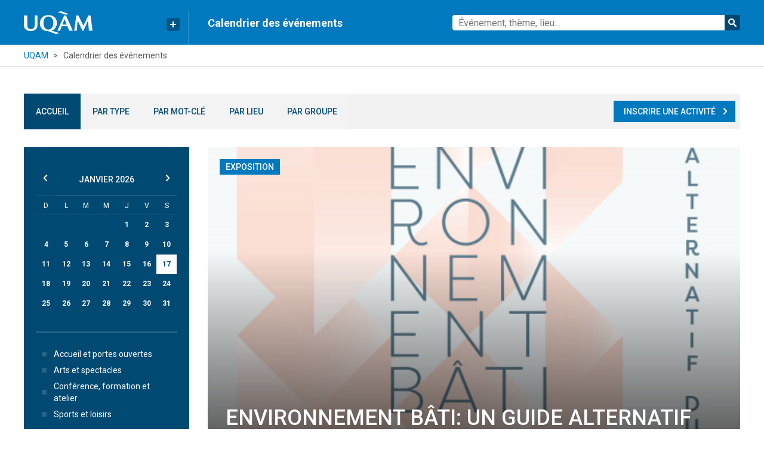

--- FILE ---
content_type: text/html; charset=utf-8
request_url: http://uqam.caligram.com/
body_size: 61269
content:
<!doctype html>
<html lang="en-us" data-reactroot="" data-reactid="1" data-react-checksum="438826753"><head data-reactid="2"><script data-reactid="3">
              (function(w,d,s,l,i){w[l]=w[l]||[];w[l].push({'gtm.start':
              new Date().getTime(),event:'gtm.js'});var f=d.getElementsByTagName(s)[0],
              j=d.createElement(s),dl=l!='dataLayer'?'&l='+l:'';j.async=true;j.src=
              'https://www.googletagmanager.com/gtm.js?id='+i+dl;f.parentNode.insertBefore(j,f);
              })(window,document,'script','dataLayer','GTM-5H2FH4K');
            </script><title data-reactid="4">UQAM | Calendrier des événements</title><meta charset="utf-8" data-rdm="true" data-reactid="5"/><meta property="og:site_name" content="UQAM | Calendrier des événements" data-rdm="true" data-reactid="6"/><meta property="og:image" content="https://uqam.ca/wp-content/uploads/uqam_social_fb-e1521748234231.png" data-rdm="true" data-reactid="7"/><meta property="og:image:secure_url" content="https://uqam.ca/wp-content/uploads/uqam_social_fb-e1521748234231.png" data-rdm="true" data-reactid="8"/><meta property="og:image:width" content="800" data-rdm="true" data-reactid="9"/><meta property="og:image:height" content="400" data-rdm="true" data-reactid="10"/><meta property="og:locale" content="fr_CA" data-rdm="true" data-reactid="11"/><meta property="og:title" content="UQAM | Calendrier des événements" data-rdm="true" data-reactid="12"/><meta property="og:description" content="Le calendrier des événements et activités culturelles de l&#x27;UQAM" data-rdm="true" data-reactid="13"/><meta property="twitter:card" content="summary" data-rdm="true" data-reactid="14"/><meta property="twitter:site" content="@uqam" data-rdm="true" data-reactid="15"/><meta property="twitter:creator" content="@uqam" data-rdm="true" data-reactid="16"/><meta property="twitter:title" content="UQAM | Calendrier des événements" data-rdm="true" data-reactid="17"/><meta property="twitter:description" content="Le calendrier des événements et activités culturelles de l&#x27;UQAM" data-rdm="true" data-reactid="18"/><meta property="twitter:image" content="https://uqam.ca/wp-content/uploads/uqam_social.png" data-rdm="true" data-reactid="19"/><meta property="twitter:image:width" content="800" data-rdm="true" data-reactid="20"/><meta property="twitter:image:height" content="800" data-rdm="true" data-reactid="21"/><meta name="description" content="Un calendrier propulsé par Caligram." data-rdm="true" data-reactid="22"/><link rel="shortcut icon" href="https://gabarit-adaptatif.uqam.ca/2014/css/image/favicon/favicon_uqam.ico" data-reactid="23"/><meta name="viewport" content="width=device-width, initial-scale=1" data-reactid="24"/><link href="/dist/main-75cf4a97710793f8f983.css" media="screen, projection" rel="stylesheet" type="text/css" charset="UTF-8" data-reactid="25"/><script type="text/javascript" src="https://maps.googleapis.com/maps/api/js?key=AIzaSyCoqafsgkxhVHfJzd98ukP11rEVEiLjuyE&amp;v=3.20&amp;libraries=geometry,drawing" data-reactid="26"></script><script data-reactid="27">
              (function(i,s,o,g,r,a,m){i['GoogleAnalyticsObject']=r;i[r]=i[r]||function(){
              (i[r].q=i[r].q||[]).push(arguments)},i[r].l=1*new Date();a=s.createElement(o),
              m=s.getElementsByTagName(o)[0];a.async=1;a.src=g;m.parentNode.insertBefore(a,m)
              })(window,document,'script','https://www.google-analytics.com/analytics.js','ga');
              ga('create', 'UA-81893922-5', 'auto');
              ga('send', 'pageview');
            </script><script data-reactid="28">
              <!-- Google Tag Manager -->
              <script>
                (function(w,d,s,l,i){w[l]=w[l]||[];w[l].push({'gtm.start':
                new Date().getTime(),event:'gtm.js'});var f=d.getElementsByTagName(s)[0],
                j=d.createElement(s),dl=l!='dataLayer'?'&l='+l:'';j.async=true;j.src=
                'https://www.googletagmanager.com/gtm.js?id='+i+dl;f.parentNode.insertBefore(j,f);
                })(window,document,'script','dataLayer',GTM-5H2FH4K);
              </script>
              <!-- End Google Tag Manager --></script></head><body class="" data-reactid="29"><script data-reactid="30">
              <noscript><iframe src="https://www.googletagmanager.com/ns.html?id=GTM-5H2FH4K"
              height="0" width="0" style="display:none;visibility:hidden"></iframe></noscript>
            </script><div id="content" data-reactid="31"><div data-reactroot="" data-reactid="1" data-react-checksum="-1492437606"><div class="App" data-reactid="2"><header class="Header" data-reactid="3"><div class="main" data-reactid="4"><div class="responsive-container" data-reactid="5"><div class="logo" data-reactid="6"><a href="https://uqam.ca" data-reactid="7"><img src="/images/logo-uqam.svg" alt="UQAM | Calendrier des événements" data-reactid="8"/></a><div class="QuickLinks " data-reactid="9"><button type="button" class="Button primary fit hideTitle iconLeft" aria-label="Liens rapides de l’UQAM" title="Liens rapides de l’UQAM" data-reactid="10"><span data-reactid="11"><svg class="plus" version="1.1" id="Layer_1" x="0px" y="0px" width="10px" height="10px" viewBox="0 0 10 10" enable-background="new 0 0 10 10" xml:space="preserve" data-reactid="12"><polygon fill="#FFFFFF" points="10,4 6,4 6,0 4,0 4,4 0,4 0,6 4,6 4,10 6,10 6,6 10,6 " data-reactid="13"></polygon></svg></span></button><div class="menu" data-reactid="14"><ul data-reactid="15"><li data-reactid="16"><a href="http://www.uqam.ca/" data-reactid="17">Page d&#x27;accueil de l&#x27;UQAM</a></li><li data-reactid="18"><a href="http://www.etudier.uqam.ca/" data-reactid="19">Étudier à l&#x27;UQAM</a></li><li data-reactid="20"><a href="http://www.repertoire.uqam.ca" data-reactid="21">Bottin du personnel</a></li><li data-reactid="22"><a href="http://www.uqam.ca/campus" data-reactid="23">Carte du campus</a></li><li data-reactid="24"><a href="http://www.bibliotheques.uqam.ca/" data-reactid="25">Bibliothèques</a></li><li data-reactid="26"><a href="http://www.uqam.ca/joindre" data-reactid="27">Pour nous joindre</a></li></ul></div></div></div><div class="title" data-reactid="28"><span data-reactid="29">Calendrier des événements</span></div><form class="SearchBar" action="/evenements" method="get" data-reactid="30"><div class="icon-wrapper" data-reactid="31"><div class="icon" data-reactid="32"><svg width="18" height="18" viewBox="0 0 18 18" class="search" data-reactid="33"><path d="M12.016 10.979l4.725 4.87-1.346 1.305-4.69-4.834a5.853 5.853 0 0 1-3.517 1.172c-3.31 0-5.985-2.756-5.985-6.144 0-3.389 2.674-6.145 5.985-6.145 3.31 0 5.984 2.756 5.984 6.145a6.229 6.229 0 0 1-1.156 3.63zm-4.828.92c2.42 0 4.39-2.033 4.39-4.551 0-2.519-1.97-4.551-4.39-4.551s-4.391 2.032-4.391 4.55c0 2.52 1.971 4.551 4.39 4.551z" data-reactid="34"></path></svg></div><div role="combobox" aria-haspopup="listbox" aria-owns="react-autowhatever-1" aria-expanded="false" class="container" data-reactid="35"><input type="text" value="" autocomplete="off" aria-autocomplete="list" aria-controls="react-autowhatever-1" class="input" name="q" placeholder="Événement, thème, lieu…" data-reactid="36"/><div id="react-autowhatever-1" role="listbox" class="suggestionsContainer" data-reactid="37"></div></div></div><button type="submit" data-reactid="38">Rechercher</button></form></div></div><div class="breadcrumbs" data-reactid="39"><div class="responsive-container" data-reactid="40"><ul data-reactid="41"><li data-reactid="42"><a href="https://uqam.ca" data-reactid="43">UQAM</a></li><li data-reactid="44">Calendrier des événements</li></ul></div></div><div class="responsive-container" data-reactid="45"><nav class="Menu " data-reactid="46"><form class="SearchBar" action="/evenements" method="get" data-reactid="47"><div class="icon-wrapper" data-reactid="48"><div class="icon" data-reactid="49"><svg width="18" height="18" viewBox="0 0 18 18" class="search" data-reactid="50"><path d="M12.016 10.979l4.725 4.87-1.346 1.305-4.69-4.834a5.853 5.853 0 0 1-3.517 1.172c-3.31 0-5.985-2.756-5.985-6.144 0-3.389 2.674-6.145 5.985-6.145 3.31 0 5.984 2.756 5.984 6.145a6.229 6.229 0 0 1-1.156 3.63zm-4.828.92c2.42 0 4.39-2.033 4.39-4.551 0-2.519-1.97-4.551-4.39-4.551s-4.391 2.032-4.391 4.55c0 2.52 1.971 4.551 4.39 4.551z" data-reactid="51"></path></svg></div><div role="combobox" aria-haspopup="listbox" aria-owns="react-autowhatever-1" aria-expanded="false" class="container" data-reactid="52"><input type="text" value="" autocomplete="off" aria-autocomplete="list" aria-controls="react-autowhatever-1" class="input" name="q" placeholder="Événement, thème, lieu…" data-reactid="53"/><div id="react-autowhatever-1" role="listbox" class="suggestionsContainer" data-reactid="54"></div></div></div><button type="submit" data-reactid="55">Rechercher</button></form><ul data-reactid="56"><li data-reactid="57"><a href="/" class="current" data-reactid="58">Accueil</a></li><li data-reactid="59"><a href="/types" data-reactid="60">Par type</a></li><li data-reactid="61"><a href="/mots-cles" data-reactid="62">Par mot-clé</a></li><li data-reactid="63"><a href="/lieux" data-reactid="64">Par lieu</a></li><li data-reactid="65"><a href="/groupes" data-reactid="66">Par groupe</a></li><li class="mobile-only" data-reactid="67"><a href="/evenements#filters" data-reactid="68">Par date</a></li><li class="mobile-only add" data-reactid="69"><a href="/inscrire-une-activite" data-reactid="70">Inscrire une activité</a></li><li class="desktop-only add" data-reactid="71"><a class="Button primary fit iconRight" href="/inscrire-une-activite" data-reactid="72"><span data-reactid="73">Inscrire une activité</span><svg class="chevronRight" width="18px" height="18px" viewBox="0 0 18 18" version="1.1" data-reactid="74"><title data-reactid="75">chevronRight</title><desc data-reactid="76">Created with Sketch.</desc><defs data-reactid="77"></defs><g id="Page-1" stroke="none" stroke-width="1" fill="none" fill-rule="evenodd" data-reactid="78"><g id="chevronRight" fill="#000000" data-reactid="79"><polygon id="Page-1" points="8.00400015 3.0001 6.59000015 4.4141 10.8830002 8.7071 6.59000015 13.0001 8.00400015 14.4141 13.0040002 9.4131 13.0040002 7.9991" data-reactid="80"></polygon></g></g></svg></a></li></ul><ul data-reactid="81"><li class="mobile-only external" data-reactid="82"><a href="http://www.etudier.uqam.ca/calendrier" class="external" target="_blank" rel="noopener noreferrer" data-reactid="83"><!-- react-text: 84 -->Calendrier universitaire et dates importantes<!-- /react-text --><svg class="chevronRight" width="18px" height="18px" viewBox="0 0 18 18" version="1.1" data-reactid="85"><title data-reactid="86">chevronRight</title><desc data-reactid="87">Created with Sketch.</desc><defs data-reactid="88"></defs><g id="Page-1" stroke="none" stroke-width="1" fill="none" fill-rule="evenodd" data-reactid="89"><g id="chevronRight" fill="#000000" data-reactid="90"><polygon id="Page-1" points="8.00400015 3.0001 6.59000015 4.4141 10.8830002 8.7071 6.59000015 13.0001 8.00400015 14.4141 13.0040002 9.4131 13.0040002 7.9991" data-reactid="91"></polygon></g></g></svg></a></li><li class="mobile-only external" data-reactid="92"><a href="https://etudier.uqam.ca/programmes" class="external" target="_blank" rel="noopener noreferrer" data-reactid="93"><!-- react-text: 94 -->Programmes d’études et cours crédités<!-- /react-text --><svg class="chevronRight" width="18px" height="18px" viewBox="0 0 18 18" version="1.1" data-reactid="95"><title data-reactid="96">chevronRight</title><desc data-reactid="97">Created with Sketch.</desc><defs data-reactid="98"></defs><g id="Page-1" stroke="none" stroke-width="1" fill="none" fill-rule="evenodd" data-reactid="99"><g id="chevronRight" fill="#000000" data-reactid="100"><polygon id="Page-1" points="8.00400015 3.0001 6.59000015 4.4141 10.8830002 8.7071 6.59000015 13.0001 8.00400015 14.4141 13.0040002 9.4131 13.0040002 7.9991" data-reactid="101"></polygon></g></g></svg></a></li></ul><button type="button" class="Button close secondary fit iconLeft" data-reactid="102"><span data-reactid="103"><svg width="18" height="18" viewBox="0 0 18 18" class="chevronUp" data-reactid="104"><path d="M11.563 10.626h2.617L9.09 6 4 10.626h2.617L9.09 8.378z" data-reactid="105"></path></svg><!-- react-text: 106 -->Fermer<!-- /react-text --></span></button></nav></div></header><div data-reactid="107"><!-- react-empty: 108 --><div class="Home" data-reactid="109"><main class="EventBrowser list" data-reactid="110"><div data-reactid="111"><form class="SearchBar" action="/evenements" method="get" data-reactid="112"><div class="icon-wrapper" data-reactid="113"><div class="icon" data-reactid="114"><svg width="18" height="18" viewBox="0 0 18 18" class="search" data-reactid="115"><path d="M12.016 10.979l4.725 4.87-1.346 1.305-4.69-4.834a5.853 5.853 0 0 1-3.517 1.172c-3.31 0-5.985-2.756-5.985-6.144 0-3.389 2.674-6.145 5.985-6.145 3.31 0 5.984 2.756 5.984 6.145a6.229 6.229 0 0 1-1.156 3.63zm-4.828.92c2.42 0 4.39-2.033 4.39-4.551 0-2.519-1.97-4.551-4.39-4.551s-4.391 2.032-4.391 4.55c0 2.52 1.971 4.551 4.39 4.551z" data-reactid="116"></path></svg></div><div role="combobox" aria-haspopup="listbox" aria-owns="react-autowhatever-1" aria-expanded="false" class="container" data-reactid="117"><input type="text" value="" autocomplete="off" aria-autocomplete="list" aria-controls="react-autowhatever-1" class="input" name="q" placeholder="Événement, thème, lieu…" data-reactid="118"/><div id="react-autowhatever-1" role="listbox" class="suggestionsContainer" data-reactid="119"></div></div></div><button type="submit" data-reactid="120">Rechercher</button></form><a href="#filters" class="Button filtersLink secondary full" data-reactid="121"><span data-reactid="122"><!-- react-text: 123 -->Filtrer par date, lieu, type d’activité...<!-- /react-text --></span></a><div class="events" data-reactid="124"><div class="FeaturedListContainer" data-reactid="125"><div class="EventList Featured columns-8 container-12" data-reactid="126"><!-- react-empty: 127 --><div class="events" data-reactid="128"><div data-reactid="129"><article class="EventListItem grid" style="background-image:url(https://cdn.caligram.com/uploads/event/o2jj/medium/690cf382bb579.jpg);" data-reactid="130"><a href="/evenements/environnement-bati-un-guide-alternatif-du-japon/32228?date=2026-01-17_07-56-44" data-reactid="131"><div class=" " data-reactid="132"><ul class="SelectionList   inline" data-reactid="133"><li data-reactid="134"><button type="button" class="SelectableLabel tag " data-reactid="135"><!-- react-text: 136 -->Exposition<!-- /react-text --></button></li></ul></div><div class="info" data-reactid="137"><h1 data-reactid="138">Environnement bâti: un guide alternatif du Japon</h1><time datetime="2026-01-17T12:00" data-reactid="139"><span data-reactid="140">17 janvier 12h00</span></time></div></a></article></div><div data-reactid="141"><article class="EventListItem grid" style="background-image:url(https://cdn.caligram.com/uploads/event/31Or/medium/695fd6316c004.jpg);" data-reactid="142"><a href="/evenements/festival-du-film-de-montagne-de-banff-au-quebec/32462?date=2026-01-17_07-56-44" data-reactid="143"><div class=" " data-reactid="144"><ul class="SelectionList   inline" data-reactid="145"><li data-reactid="146"><button type="button" class="SelectableLabel tag " data-reactid="147"><!-- react-text: 148 -->Film<!-- /react-text --></button></li></ul></div><div class="info" data-reactid="149"><h1 data-reactid="150">Festival du film de montagne de Banff au Québec</h1><time datetime="2026-01-17T14:00" data-reactid="151"><span data-reactid="152">17 janvier 14h00</span></time></div></a></article></div></div></div></div><div class="EventList" data-reactid="153"><h2 data-reactid="154">Tous les événements</h2><!-- react-empty: 155 --><button type="button" class="Button recurrences borderless fit iconLeft" data-reactid="156"><span data-reactid="157"><svg class="hideRecurrences" width="21px" height="18px" viewBox="0 0 21 18" version="1.1" data-reactid="158"><title data-reactid="159">hideRecurrences</title><desc data-reactid="160">Created with Sketch.</desc><defs data-reactid="161"></defs><g id="hideRecurrences" stroke="none" stroke-width="1" fill="none" fill-rule="evenodd" data-reactid="162"><polygon id="Fill-1" fill="#000000" points="2 2 2 4.001 2 8 4 8 4 4.001 12 4.001 12 2" data-reactid="163"></polygon><polygon id="Fill-2" fill="#000000" points="15 5.0005 7 5.0005 5 5.0005 5 7.0005 5 11.0005 7 11.0005 7 7.0005 13.671 7.0005 15 5.6715" data-reactid="164"></polygon><polygon id="Fill-3" fill="#000000" points="8 8.0005 8 12.6715 12.671 8.0005" data-reactid="165"></polygon><polygon id="Fill-4" fill="#000000" points="18 14.0005 18 8.3295 12.329 14.0005" data-reactid="166"></polygon><polygon id="Fill-5" fill="#000000" points="6.0428 16.0436 7.4568 17.4576 20.4568 4.4566 19.0428 3.0436" data-reactid="167"></polygon></g></svg><!-- react-text: 168 -->Masquer les répétitions d’un même événement<!-- /react-text --></span></button><div class="events" data-reactid="169"><section data-reactid="170"><header data-reactid="171"><time datetime="2026-01-17" data-reactid="172"><!-- react-text: 173 -->17 janvier<!-- /react-text --></time></header><div data-reactid="174"><div data-reactid="175"><article class="EventListItem list" data-reactid="176"><a href="/evenements/environnement-bati-un-guide-alternatif-du-japon/32228?date=2026-01-17_12-00-00" data-reactid="177"><img alt="Environnement bâti: un guide alternatif du Japon" src="https://cdn.caligram.com/uploads/event/o2jj/medium/690cf382bb579.jpg" data-reactid="178"/></a><div class="content" data-reactid="179"><div class="info" data-reactid="180"><time datetime="2026-01-17T12:00" data-reactid="181">12h00</time><p class="venue" data-reactid="182">UQAM - Centre de design - Pavillon de Design</p></div><h1 data-reactid="183"><a href="/evenements/environnement-bati-un-guide-alternatif-du-japon/32228?date=2026-01-17_12-00-00" data-reactid="184">Environnement bâti: un guide alternatif du Japon</a></h1><ul class="types" data-reactid="185"><li data-reactid="186"><a href="/evenements?types=31" data-reactid="187"><button type="button" class="SelectableLabel tag " data-reactid="188"><!-- react-text: 189 -->Exposition<!-- /react-text --></button></a></li></ul></div></article></div><div data-reactid="190"><article class="EventListItem list" data-reactid="191"><a href="/evenements/festival-du-film-de-montagne-de-banff-au-quebec/32462?date=2026-01-17_14-00-00" data-reactid="192"><img alt="Festival du film de montagne de Banff au Québec" src="https://cdn.caligram.com/uploads/event/31Or/medium/695fd6316c004.jpg" data-reactid="193"/></a><div class="content" data-reactid="194"><div class="info" data-reactid="195"><time datetime="2026-01-17T14:00" data-reactid="196">14h00</time><p class="venue" data-reactid="197">UQAM - Centre Pierre-Péladeau (Q)</p></div><h1 data-reactid="198"><a href="/evenements/festival-du-film-de-montagne-de-banff-au-quebec/32462?date=2026-01-17_14-00-00" data-reactid="199">Festival du film de montagne de Banff au Québec</a></h1><ul class="types" data-reactid="200"><li data-reactid="201"><a href="/evenements?types=25" data-reactid="202"><button type="button" class="SelectableLabel tag " data-reactid="203"><!-- react-text: 204 -->Film<!-- /react-text --></button></a></li></ul></div></article></div></div></section><section data-reactid="205"><header data-reactid="206"><time datetime="2026-01-18" data-reactid="207"><!-- react-text: 208 -->18 janvier<!-- /react-text --></time></header><div data-reactid="209"><div data-reactid="210"><article class="EventListItem list" data-reactid="211"><a href="/evenements/environnement-bati-un-guide-alternatif-du-japon/32228?date=2026-01-18_12-00-00" data-reactid="212"><img alt="Environnement bâti: un guide alternatif du Japon" src="https://cdn.caligram.com/uploads/event/o2jj/medium/690cf382bb579.jpg" data-reactid="213"/></a><div class="content" data-reactid="214"><div class="info" data-reactid="215"><time datetime="2026-01-18T12:00" data-reactid="216">12h00</time><p class="venue" data-reactid="217">UQAM - Centre de design - Pavillon de Design</p></div><h1 data-reactid="218"><a href="/evenements/environnement-bati-un-guide-alternatif-du-japon/32228?date=2026-01-18_12-00-00" data-reactid="219">Environnement bâti: un guide alternatif du Japon</a></h1><ul class="types" data-reactid="220"><li data-reactid="221"><a href="/evenements?types=31" data-reactid="222"><button type="button" class="SelectableLabel tag " data-reactid="223"><!-- react-text: 224 -->Exposition<!-- /react-text --></button></a></li></ul></div></article></div><div data-reactid="225"><article class="EventListItem list" data-reactid="226"><a href="/evenements/citadins-volleyball-feminin-montreal-at-uqam-1/32068?date=2026-01-18_13-00-00" data-reactid="227"><img alt="Citadins Volleyball féminin – Montréal @ UQAM" src="https://cdn.caligram.com/uploads/event/29P/medium/68e7cbf6b7e13.jpg" data-reactid="228"/></a><div class="content" data-reactid="229"><div class="info" data-reactid="230"><time datetime="2026-01-18T13:00" data-reactid="231">13h00</time><p class="venue" data-reactid="232">Centre sportif de l&#x27;UQAM</p></div><h1 data-reactid="233"><a href="/evenements/citadins-volleyball-feminin-montreal-at-uqam-1/32068?date=2026-01-18_13-00-00" data-reactid="234">Citadins Volleyball féminin – Montréal @ UQAM</a></h1><ul class="types" data-reactid="235"><li data-reactid="236"><a href="/evenements?types=34" data-reactid="237"><button type="button" class="SelectableLabel tag " data-reactid="238"><!-- react-text: 239 -->Activité sportive<!-- /react-text --></button></a></li></ul></div></article></div></div></section><section data-reactid="240"><header data-reactid="241"><time datetime="2026-01-19" data-reactid="242"><!-- react-text: 243 -->19 janvier<!-- /react-text --></time></header><div data-reactid="244"><div data-reactid="245"><article class="EventListItem list" data-reactid="246"><a href="/evenements/environnement-bati-un-guide-alternatif-du-japon/32228?date=2026-01-19_12-00-00" data-reactid="247"><img alt="Environnement bâti: un guide alternatif du Japon" src="https://cdn.caligram.com/uploads/event/o2jj/medium/690cf382bb579.jpg" data-reactid="248"/></a><div class="content" data-reactid="249"><div class="info" data-reactid="250"><time datetime="2026-01-19T12:00" data-reactid="251">12h00</time><p class="venue" data-reactid="252">UQAM - Centre de design - Pavillon de Design</p></div><h1 data-reactid="253"><a href="/evenements/environnement-bati-un-guide-alternatif-du-japon/32228?date=2026-01-19_12-00-00" data-reactid="254">Environnement bâti: un guide alternatif du Japon</a></h1><ul class="types" data-reactid="255"><li data-reactid="256"><a href="/evenements?types=31" data-reactid="257"><button type="button" class="SelectableLabel tag " data-reactid="258"><!-- react-text: 259 -->Exposition<!-- /react-text --></button></a></li></ul></div></article></div><div data-reactid="260"><article class="EventListItem list" data-reactid="261"><a href="/evenements/atelier-comment-remplir-une-demande-d-aide-financiere-aux-etudes-afe/32411?date=2026-01-19_12-30-00" data-reactid="262"><img alt="Atelier | Comment remplir une demande d&#x27;aide financière aux études (AFE)" src="https://cdn.caligram.com/uploads/event/29P/medium/693c45530454a.jpg" data-reactid="263"/></a><div class="content" data-reactid="264"><div class="info" data-reactid="265"><time datetime="2026-01-19T12:30" data-reactid="266">12h30</time><p class="venue" data-reactid="267">Pavillon Saint-Denis  (AB)</p></div><h1 data-reactid="268"><a href="/evenements/atelier-comment-remplir-une-demande-d-aide-financiere-aux-etudes-afe/32411?date=2026-01-19_12-30-00" data-reactid="269">Atelier | Comment remplir une demande d&#x27;aide financière aux études (AFE)</a></h1><ul class="types" data-reactid="270"><li data-reactid="271"><a href="/evenements?types=15" data-reactid="272"><button type="button" class="SelectableLabel tag " data-reactid="273"><!-- react-text: 274 -->Atelier<!-- /react-text --></button></a></li></ul></div></article></div><div data-reactid="275"><article class="EventListItem list" data-reactid="276"><a href="/evenements/redaction-collective-inspiree-de-thesez-vous-lundis-1/32468?date=2026-01-19_13-00-00" data-reactid="277"><img alt="Rédaction collective inspirée de Thèsez-vous? – Lundis" src="https://cdn.caligram.com/uploads/event/PNWl/medium/69612dba3cf4e.jpeg" data-reactid="278"/></a><div class="content" data-reactid="279"><div class="info" data-reactid="280"><time datetime="2026-01-19T13:00" data-reactid="281">13h00</time><p class="venue" data-reactid="282">UQAM - Bibliothèque des sciences (KI)</p></div><h1 data-reactid="283"><a href="/evenements/redaction-collective-inspiree-de-thesez-vous-lundis-1/32468?date=2026-01-19_13-00-00" data-reactid="284">Rédaction collective inspirée de Thèsez-vous? – Lundis</a></h1><ul class="types" data-reactid="285"><li data-reactid="286"><a href="/evenements?types=15" data-reactid="287"><button type="button" class="SelectableLabel tag " data-reactid="288"><!-- react-text: 289 -->Atelier<!-- /react-text --></button></a></li></ul></div></article></div><div data-reactid="290"><article class="EventListItem list" data-reactid="291"><a href="/evenements/zotero-formation-initiale-zotero-formation-initiale/32453?date=2026-01-19_13-30-00" data-reactid="292"><img alt="Zotero - Formation initiale" src="https://cdn.caligram.com/uploads/event/PNWl/medium/695d8684bb058.png" data-reactid="293"/></a><div class="content" data-reactid="294"><div class="info" data-reactid="295"><time datetime="2026-01-19T13:30" data-reactid="296">13h30</time><p class="venue" data-reactid="297">UQAM - En ligne</p></div><h1 data-reactid="298"><a href="/evenements/zotero-formation-initiale-zotero-formation-initiale/32453?date=2026-01-19_13-30-00" data-reactid="299">Zotero - Formation initiale</a></h1><ul class="types" data-reactid="300"><li data-reactid="301"><a href="/evenements?types=83" data-reactid="302"><button type="button" class="SelectableLabel tag " data-reactid="303"><!-- react-text: 304 -->Formation<!-- /react-text --></button></a></li></ul></div></article></div><div data-reactid="305"><article class="EventListItem list" data-reactid="306"><a href="/evenements/partenaires-de-stage-en-osteopathie/32448?date=2026-01-19_19-00-00" data-reactid="307"><img alt="Partenaires de stage en ostéopathie" src="https://cdn.caligram.com/uploads/event/vJn/medium/695d1a8030887.png" data-reactid="308"/></a><div class="content" data-reactid="309"><div class="info" data-reactid="310"><time datetime="2026-01-19T19:00" data-reactid="311">19h00</time><p class="venue" data-reactid="312">UQAM - En ligne</p></div><h1 data-reactid="313"><a href="/evenements/partenaires-de-stage-en-osteopathie/32448?date=2026-01-19_19-00-00" data-reactid="314">Partenaires de stage en ostéopathie</a></h1><ul class="types" data-reactid="315"><li data-reactid="316"><a href="/evenements?types=59" data-reactid="317"><button type="button" class="SelectableLabel tag " data-reactid="318"><!-- react-text: 319 -->Webinaire<!-- /react-text --></button></a></li></ul></div></article></div></div></section><section data-reactid="320"><header data-reactid="321"><time datetime="2026-01-20" data-reactid="322"><!-- react-text: 323 -->20 janvier<!-- /react-text --></time></header><div data-reactid="324"><div data-reactid="325"><article class="EventListItem list" data-reactid="326"><a href="/evenements/demystifier-le-stress-et-l-anxiete-3/17980?date=2026-01-20_10-00-00" data-reactid="327"><img alt="Démystifier le stress et l&#x27;anxiété" src="https://cdn.caligram.com/uploads/event/pYk2/medium/6581e5617898b.png" data-reactid="328"/></a><div class="content" data-reactid="329"><div class="info" data-reactid="330"><time datetime="2026-01-20T10:00" data-reactid="331">10h00</time><p class="venue" data-reactid="332">Pavillon AB</p></div><h1 data-reactid="333"><a href="/evenements/demystifier-le-stress-et-l-anxiete-3/17980?date=2026-01-20_10-00-00" data-reactid="334">Démystifier le stress et l&#x27;anxiété</a></h1><ul class="types" data-reactid="335"><li data-reactid="336"><a href="/evenements?types=15" data-reactid="337"><button type="button" class="SelectableLabel tag " data-reactid="338"><!-- react-text: 339 -->Atelier<!-- /react-text --></button></a></li></ul></div></article></div><div data-reactid="340"><article class="EventListItem list" data-reactid="341"><a href="/evenements/journee-carriere-a-la-faculte-des-sciences-de-l-education-de-l-uqam/32402?date=2026-01-20_10-00-00" data-reactid="342"><img alt="Journée carrière à la Faculté des sciences de l’éducation de l’UQAM" src="https://cdn.caligram.com/uploads/event/12q/medium/693b23854b666.png" data-reactid="343"/></a><div class="content" data-reactid="344"><div class="info" data-reactid="345"><time datetime="2026-01-20T10:00" data-reactid="346">10h00</time><p class="venue" data-reactid="347">UQAM - Pavillon Paul-Gérin-Lajoie (N)</p></div><h1 data-reactid="348"><a href="/evenements/journee-carriere-a-la-faculte-des-sciences-de-l-education-de-l-uqam/32402?date=2026-01-20_10-00-00" data-reactid="349">Journée carrière à la Faculté des sciences de l’éducation de l’UQAM</a></h1><ul class="types" data-reactid="350"><li data-reactid="351"><a href="/evenements?types=68" data-reactid="352"><button type="button" class="SelectableLabel tag " data-reactid="353"><!-- react-text: 354 -->Salon<!-- /react-text --></button></a></li></ul></div></article></div><div data-reactid="355"><article class="EventListItem list" data-reactid="356"><a href="/evenements/environnement-bati-un-guide-alternatif-du-japon/32228?date=2026-01-20_12-00-00" data-reactid="357"><img alt="Environnement bâti: un guide alternatif du Japon" src="https://cdn.caligram.com/uploads/event/o2jj/medium/690cf382bb579.jpg" data-reactid="358"/></a><div class="content" data-reactid="359"><div class="info" data-reactid="360"><time datetime="2026-01-20T12:00" data-reactid="361">12h00</time><p class="venue" data-reactid="362">UQAM - Centre de design - Pavillon de Design</p></div><h1 data-reactid="363"><a href="/evenements/environnement-bati-un-guide-alternatif-du-japon/32228?date=2026-01-20_12-00-00" data-reactid="364">Environnement bâti: un guide alternatif du Japon</a></h1><ul class="types" data-reactid="365"><li data-reactid="366"><a href="/evenements?types=31" data-reactid="367"><button type="button" class="SelectableLabel tag " data-reactid="368"><!-- react-text: 369 -->Exposition<!-- /react-text --></button></a></li></ul></div></article></div><div data-reactid="370"><article class="EventListItem list" data-reactid="371"><a href="/evenements/l-universite-a-l-age-des-polarisations-politiques-pour-un-retour-a-weber/32350?date=2026-01-20_12-30-00" data-reactid="372"><img alt="L’université à l’âge des polarisations politiques: pour un retour à Weber?" src="https://cdn.caligram.com/uploads/event/8jW/medium/692dab527ab5e.jpg" data-reactid="373"/></a><div class="content" data-reactid="374"><div class="info" data-reactid="375"><time datetime="2026-01-20T12:30" data-reactid="376">12h30</time><p class="venue" data-reactid="377">UQAM - En ligne</p></div><h1 data-reactid="378"><a href="/evenements/l-universite-a-l-age-des-polarisations-politiques-pour-un-retour-a-weber/32350?date=2026-01-20_12-30-00" data-reactid="379">L’université à l’âge des polarisations politiques: pour un retour à Weber?</a></h1><ul class="types" data-reactid="380"><li data-reactid="381"><a href="/evenements?types=16" data-reactid="382"><button type="button" class="SelectableLabel tag " data-reactid="383"><!-- react-text: 384 -->Conférence<!-- /react-text --></button></a></li></ul></div></article></div><div data-reactid="385"><article class="EventListItem list" data-reactid="386"><a href="/evenements/atelier-de-fiscalite-comment-faire-ses-impots-au-quebec-et-au-canada/32439?date=2026-01-20_12-30-00" data-reactid="387"><img alt="Comment faire ses impôts au Québec et au Canada" src="https://cdn.caligram.com/uploads/event/M8BP/medium/695eadb9380ed.png" data-reactid="388"/></a><div class="content" data-reactid="389"><div class="info" data-reactid="390"><time datetime="2026-01-20T12:30" data-reactid="391">12h30</time><p class="venue" data-reactid="392">UQAM - Pavillon Président-Kennedy (PK)</p></div><h1 data-reactid="393"><a href="/evenements/atelier-de-fiscalite-comment-faire-ses-impots-au-quebec-et-au-canada/32439?date=2026-01-20_12-30-00" data-reactid="394">Comment faire ses impôts au Québec et au Canada</a></h1><ul class="types" data-reactid="395"><li data-reactid="396"><a href="/evenements?types=15" data-reactid="397"><button type="button" class="SelectableLabel tag " data-reactid="398"><!-- react-text: 399 -->Atelier<!-- /react-text --></button></a></li></ul></div></article></div><div data-reactid="400"><article class="EventListItem list" data-reactid="401"><a href="/evenements/gestion-du-temps-et-organisation/31761?date=2026-01-20_12-45-00" data-reactid="402"><img alt="Gestion du temps et organisation" src="https://cdn.caligram.com/uploads/event/pYk2/medium/694311f41dffd.png" data-reactid="403"/></a><div class="content" data-reactid="404"><div class="info" data-reactid="405"><time datetime="2026-01-20T12:45" data-reactid="406">12h45</time><p class="venue" data-reactid="407">Pavillon Saint-Denis  (AB)</p></div><h1 data-reactid="408"><a href="/evenements/gestion-du-temps-et-organisation/31761?date=2026-01-20_12-45-00" data-reactid="409">Gestion du temps et organisation</a></h1><ul class="types" data-reactid="410"><li data-reactid="411"><a href="/evenements?types=15" data-reactid="412"><button type="button" class="SelectableLabel tag " data-reactid="413"><!-- react-text: 414 -->Atelier<!-- /react-text --></button></a></li></ul></div></article></div><div data-reactid="415"><article class="EventListItem list" data-reactid="416"><a href="/evenements/allocution-d-hiver-du-recteur/32465?date=2026-01-20_12-45-00" data-reactid="417"><img alt="Allocution d’hiver du recteur" src="/images/logo-uqam.png" data-reactid="418"/></a><div class="content" data-reactid="419"><div class="info" data-reactid="420"><time datetime="2026-01-20T12:45" data-reactid="421">12h45</time><p class="venue" data-reactid="422">UQAM - Centre Pierre-Péladeau (Q)</p></div><h1 data-reactid="423"><a href="/evenements/allocution-d-hiver-du-recteur/32465?date=2026-01-20_12-45-00" data-reactid="424">Allocution d’hiver du recteur</a></h1><ul class="types" data-reactid="425"><li data-reactid="426"><a href="/evenements?types=16" data-reactid="427"><button type="button" class="SelectableLabel tag " data-reactid="428"><!-- react-text: 429 -->Conférence<!-- /react-text --></button></a></li></ul></div></article></div><div data-reactid="430"><article class="EventListItem list" data-reactid="431"><a href="/evenements/introduction-aux-humanites-numeriques-introduction-aux-humanites-numeriques/32316?date=2026-01-20_13-00-00" data-reactid="432"><img alt="Introduction aux humanités numériques" src="https://cdn.caligram.com/uploads/event/PNWl/medium/6924873908909.png" data-reactid="433"/></a><div class="content" data-reactid="434"><div class="info" data-reactid="435"><time datetime="2026-01-20T13:00" data-reactid="436">13h00</time><p class="venue" data-reactid="437">UQAM - En ligne</p></div><h1 data-reactid="438"><a href="/evenements/introduction-aux-humanites-numeriques-introduction-aux-humanites-numeriques/32316?date=2026-01-20_13-00-00" data-reactid="439">Introduction aux humanités numériques</a></h1><ul class="types" data-reactid="440"><li data-reactid="441"><a href="/evenements?types=83" data-reactid="442"><button type="button" class="SelectableLabel tag " data-reactid="443"><!-- react-text: 444 -->Formation<!-- /react-text --></button></a></li></ul></div></article></div><div data-reactid="445"><article class="EventListItem list" data-reactid="446"><a href="/evenements/astuces-de-recherche-12/32434?date=2026-01-20_13-00-00" data-reactid="447"><img alt="Astuces de recherche" src="https://cdn.caligram.com/uploads/event/PNWl/medium/6949b2019ddeb.jpg" data-reactid="448"/></a><div class="content" data-reactid="449"><div class="info" data-reactid="450"><time datetime="2026-01-20T13:00" data-reactid="451">13h00</time><p class="venue" data-reactid="452">UQAM - En ligne</p></div><h1 data-reactid="453"><a href="/evenements/astuces-de-recherche-12/32434?date=2026-01-20_13-00-00" data-reactid="454">Astuces de recherche</a></h1><ul class="types" data-reactid="455"><li data-reactid="456"><a href="/evenements?types=83" data-reactid="457"><button type="button" class="SelectableLabel tag " data-reactid="458"><!-- react-text: 459 -->Formation<!-- /react-text --></button></a></li></ul></div></article></div><div data-reactid="460"><article class="EventListItem list" data-reactid="461"><a href="/evenements/visite-queer-de-la-rentree/26187?date=2026-01-20_14-00-00" data-reactid="462"><img alt="Visite queer de la rentrée" src="https://cdn.caligram.com/uploads/event/05N/medium/6797f54726941.png" data-reactid="463"/></a><div class="content" data-reactid="464"><div class="info" data-reactid="465"><time datetime="2026-01-20T14:00" data-reactid="466">14h00</time><p class="venue" data-reactid="467">A-M820</p></div><h1 data-reactid="468"><a href="/evenements/visite-queer-de-la-rentree/26187?date=2026-01-20_14-00-00" data-reactid="469">Visite queer de la rentrée</a></h1><ul class="types" data-reactid="470"><li data-reactid="471"><a href="/evenements?types=55" data-reactid="472"><button type="button" class="SelectableLabel tag " data-reactid="473"><!-- react-text: 474 -->Visite guidée<!-- /react-text --></button></a></li></ul></div></article></div></div></section><div class="Pagination" data-reactid="475"><button disabled="" type="button" class="Button previous secondary fit iconLeft" data-reactid="476"><span data-reactid="477"><svg class="chevronLeft" width="18px" height="18px" viewBox="0 0 18 18" version="1.1" data-reactid="478"><title data-reactid="479">chevronLeft</title><desc data-reactid="480">Created with Sketch.</desc><defs data-reactid="481"></defs><g id="Page-1" stroke="none" stroke-width="1" fill="none" fill-rule="evenodd" data-reactid="482"><g id="chevronLeft" fill="#000000" data-reactid="483"><polygon id="Page-1" transform="translate(8.207030, 8.707050) scale(-1, 1) translate(-8.207030, -8.707050) " points="6.414 3.0001 5 4.4141 9.293 8.7071 5 13.0001 6.414 14.4141 11.414 9.4131 11.414 7.9991" data-reactid="484"></polygon></g></g></svg><!-- react-text: 485 -->Page précédente<!-- /react-text --></span></button><button type="button" class="Button next secondary fit iconRight" data-reactid="486"><span data-reactid="487"><!-- react-text: 488 -->Page suivante<!-- /react-text --><svg class="chevronRight" width="18px" height="18px" viewBox="0 0 18 18" version="1.1" data-reactid="489"><title data-reactid="490">chevronRight</title><desc data-reactid="491">Created with Sketch.</desc><defs data-reactid="492"></defs><g id="Page-1" stroke="none" stroke-width="1" fill="none" fill-rule="evenodd" data-reactid="493"><g id="chevronRight" fill="#000000" data-reactid="494"><polygon id="Page-1" points="8.00400015 3.0001 6.59000015 4.4141 10.8830002 8.7071 6.59000015 13.0001 8.00400015 14.4141 13.0040002 9.4131 13.0040002 7.9991" data-reactid="495"></polygon></g></g></svg></span></button></div></div></div></div><div class="filters" data-reactid="496"><nav id="filters" class="Filters" data-reactid="497"><div class="CalendarContainer" data-reactid="498"><button class="previous" type="button" data-reactid="499"><svg class="chevronLeft" width="18px" height="18px" viewBox="0 0 18 18" version="1.1" data-reactid="500"><title data-reactid="501">chevronLeft</title><desc data-reactid="502">Created with Sketch.</desc><defs data-reactid="503"></defs><g id="Page-1" stroke="none" stroke-width="1" fill="none" fill-rule="evenodd" data-reactid="504"><g id="chevronLeft" fill="#000000" data-reactid="505"><polygon id="Page-1" transform="translate(8.207030, 8.707050) scale(-1, 1) translate(-8.207030, -8.707050) " points="6.414 3.0001 5 4.4141 9.293 8.7071 5 13.0001 6.414 14.4141 11.414 9.4131 11.414 7.9991" data-reactid="506"></polygon></g></g></svg></button><button class="next" type="button" data-reactid="507"><svg class="chevronRight" width="18px" height="18px" viewBox="0 0 18 18" version="1.1" data-reactid="508"><title data-reactid="509">chevronRight</title><desc data-reactid="510">Created with Sketch.</desc><defs data-reactid="511"></defs><g id="Page-1" stroke="none" stroke-width="1" fill="none" fill-rule="evenodd" data-reactid="512"><g id="chevronRight" fill="#000000" data-reactid="513"><polygon id="Page-1" points="8.00400015 3.0001 6.59000015 4.4141 10.8830002 8.7071 6.59000015 13.0001 8.00400015 14.4141 13.0040002 9.4131 13.0040002 7.9991" data-reactid="514"></polygon></g></g></svg></button><table class="Calendar " data-reactid="515"><thead data-reactid="516"><tr class="month-header" data-reactid="517"><th colspan="7" data-reactid="518"><span class="month" data-reactid="519">juillet</span><!-- react-text: 520 --> <!-- /react-text --><span class="year" data-reactid="521">2025</span></th></tr></thead><thead data-reactid="522"><tr class="days-header" data-reactid="523"><th class="DayOfWeek" data-reactid="524">D</th><th class="DayOfWeek" data-reactid="525">L</th><th class="DayOfWeek" data-reactid="526">M</th><th class="DayOfWeek" data-reactid="527">M</th><th class="DayOfWeek" data-reactid="528">J</th><th class="DayOfWeek" data-reactid="529">V</th><th class="DayOfWeek" data-reactid="530">S</th></tr></thead><tbody data-reactid="531"><tr class="Week" data-reactid="532"><td class="Day other-month" data-date="2025-06-29T04:00:00.000Z" data-day="29" data-reactid="533"><button class="Day-inner" type="button" data-reactid="534">29</button></td><td class="Day other-month" data-date="2025-06-30T04:00:00.000Z" data-day="30" data-reactid="535"><button class="Day-inner" type="button" data-reactid="536">30</button></td><td class="Day" data-date="2025-07-01T04:00:00.000Z" data-day="1" data-reactid="537"><button class="Day-inner" type="button" data-reactid="538">1</button></td><td class="Day" data-date="2025-07-02T04:00:00.000Z" data-day="2" data-reactid="539"><button class="Day-inner" type="button" data-reactid="540">2</button></td><td class="Day" data-date="2025-07-03T04:00:00.000Z" data-day="3" data-reactid="541"><button class="Day-inner" type="button" data-reactid="542">3</button></td><td class="Day" data-date="2025-07-04T04:00:00.000Z" data-day="4" data-reactid="543"><button class="Day-inner" type="button" data-reactid="544">4</button></td><td class="Day" data-date="2025-07-05T04:00:00.000Z" data-day="5" data-reactid="545"><button class="Day-inner" type="button" data-reactid="546">5</button></td></tr><tr class="Week" data-reactid="547"><td class="Day" data-date="2025-07-06T04:00:00.000Z" data-day="6" data-reactid="548"><button class="Day-inner" type="button" data-reactid="549">6</button></td><td class="Day" data-date="2025-07-07T04:00:00.000Z" data-day="7" data-reactid="550"><button class="Day-inner" type="button" data-reactid="551">7</button></td><td class="Day" data-date="2025-07-08T04:00:00.000Z" data-day="8" data-reactid="552"><button class="Day-inner" type="button" data-reactid="553">8</button></td><td class="Day" data-date="2025-07-09T04:00:00.000Z" data-day="9" data-reactid="554"><button class="Day-inner" type="button" data-reactid="555">9</button></td><td class="Day" data-date="2025-07-10T04:00:00.000Z" data-day="10" data-reactid="556"><button class="Day-inner" type="button" data-reactid="557">10</button></td><td class="Day" data-date="2025-07-11T04:00:00.000Z" data-day="11" data-reactid="558"><button class="Day-inner" type="button" data-reactid="559">11</button></td><td class="Day" data-date="2025-07-12T04:00:00.000Z" data-day="12" data-reactid="560"><button class="Day-inner" type="button" data-reactid="561">12</button></td></tr><tr class="Week" data-reactid="562"><td class="Day" data-date="2025-07-13T04:00:00.000Z" data-day="13" data-reactid="563"><button class="Day-inner" type="button" data-reactid="564">13</button></td><td class="Day" data-date="2025-07-14T04:00:00.000Z" data-day="14" data-reactid="565"><button class="Day-inner" type="button" data-reactid="566">14</button></td><td class="Day" data-date="2025-07-15T04:00:00.000Z" data-day="15" data-reactid="567"><button class="Day-inner" type="button" data-reactid="568">15</button></td><td class="Day" data-date="2025-07-16T04:00:00.000Z" data-day="16" data-reactid="569"><button class="Day-inner" type="button" data-reactid="570">16</button></td><td class="Day" data-date="2025-07-17T04:00:00.000Z" data-day="17" data-reactid="571"><button class="Day-inner" type="button" data-reactid="572">17</button></td><td class="Day" data-date="2025-07-18T04:00:00.000Z" data-day="18" data-reactid="573"><button class="Day-inner" type="button" data-reactid="574">18</button></td><td class="Day" data-date="2025-07-19T04:00:00.000Z" data-day="19" data-reactid="575"><button class="Day-inner" type="button" data-reactid="576">19</button></td></tr><tr class="Week" data-reactid="577"><td class="Day" data-date="2025-07-20T04:00:00.000Z" data-day="20" data-reactid="578"><button class="Day-inner" type="button" data-reactid="579">20</button></td><td class="Day" data-date="2025-07-21T04:00:00.000Z" data-day="21" data-reactid="580"><button class="Day-inner" type="button" data-reactid="581">21</button></td><td class="Day" data-date="2025-07-22T04:00:00.000Z" data-day="22" data-reactid="582"><button class="Day-inner" type="button" data-reactid="583">22</button></td><td class="Day" data-date="2025-07-23T04:00:00.000Z" data-day="23" data-reactid="584"><button class="Day-inner" type="button" data-reactid="585">23</button></td><td class="Day" data-date="2025-07-24T04:00:00.000Z" data-day="24" data-reactid="586"><button class="Day-inner" type="button" data-reactid="587">24</button></td><td class="Day" data-date="2025-07-25T04:00:00.000Z" data-day="25" data-reactid="588"><button class="Day-inner" type="button" data-reactid="589">25</button></td><td class="Day" data-date="2025-07-26T04:00:00.000Z" data-day="26" data-reactid="590"><button class="Day-inner" type="button" data-reactid="591">26</button></td></tr><tr class="Week" data-reactid="592"><td class="Day" data-date="2025-07-27T04:00:00.000Z" data-day="27" data-reactid="593"><button class="Day-inner" type="button" data-reactid="594">27</button></td><td class="Day" data-date="2025-07-28T04:00:00.000Z" data-day="28" data-reactid="595"><button class="Day-inner" type="button" data-reactid="596">28</button></td><td class="Day" data-date="2025-07-29T04:00:00.000Z" data-day="29" data-reactid="597"><button class="Day-inner" type="button" data-reactid="598">29</button></td><td class="Day" data-date="2025-07-30T04:00:00.000Z" data-day="30" data-reactid="599"><button class="Day-inner" type="button" data-reactid="600">30</button></td><td class="Day" data-date="2025-07-31T04:00:00.000Z" data-day="31" data-reactid="601"><button class="Day-inner" type="button" data-reactid="602">31</button></td><td class="Day other-month" data-date="2025-08-01T04:00:00.000Z" data-day="1" data-reactid="603"><button class="Day-inner" type="button" data-reactid="604">1</button></td><td class="Day other-month" data-date="2025-08-02T04:00:00.000Z" data-day="2" data-reactid="605"><button class="Day-inner" type="button" data-reactid="606">2</button></td></tr></tbody></table></div><section class="HeadingBlock types" data-reactid="607"><h1 data-reactid="608"><!-- react-text: 609 -->Types<!-- /react-text --></h1><div class=" " data-reactid="610"><ul class="SelectionList   list" data-reactid="611"><li class="clear" data-reactid="612"><button type="button" class="SelectableLabel filter selected" data-reactid="613"><!-- react-text: 614 -->Par type<!-- /react-text --><svg class="checkmark" width="18px" height="18px" viewBox="0 0 18 18" version="1.1" data-reactid="615"><title data-reactid="616">checkmark</title><desc data-reactid="617">Created with Sketch.</desc><defs data-reactid="618"></defs><g id="Page-1" stroke="none" stroke-width="1" fill="none" fill-rule="evenodd" data-reactid="619"><g id="checkmark" fill="#000000" data-reactid="620"><polygon id="Page-1" points="13.07 5.00025 8.242 9.82825 5.414 7.00025 4 8.41425 8.242 12.65625 14.484 6.41425" data-reactid="621"></polygon></g></g></svg></button></li><li data-reactid="622"><button type="button" class="SelectableLabel filter " data-reactid="623"><!-- react-text: 624 -->Accueil et portes ouvertes<!-- /react-text --><svg class="bullet" width="18px" height="18px" viewBox="0 0 18 18" version="1.1" data-reactid="625"><title data-reactid="626">bullet</title><desc data-reactid="627">Created with Sketch.</desc><defs data-reactid="628"></defs><g id="Page-1" stroke="none" stroke-width="1" fill="none" fill-rule="evenodd" data-reactid="629"><g id="bullet" fill="#000000" data-reactid="630"><rect id="Rectangle" x="5" y="5" width="8" height="8" data-reactid="631"></rect></g></g></svg></button></li><li data-reactid="632"><button type="button" class="SelectableLabel filter " data-reactid="633"><!-- react-text: 634 -->Arts et spectacles<!-- /react-text --><svg class="bullet" width="18px" height="18px" viewBox="0 0 18 18" version="1.1" data-reactid="635"><title data-reactid="636">bullet</title><desc data-reactid="637">Created with Sketch.</desc><defs data-reactid="638"></defs><g id="Page-1" stroke="none" stroke-width="1" fill="none" fill-rule="evenodd" data-reactid="639"><g id="bullet" fill="#000000" data-reactid="640"><rect id="Rectangle" x="5" y="5" width="8" height="8" data-reactid="641"></rect></g></g></svg></button></li><li data-reactid="642"><button type="button" class="SelectableLabel filter " data-reactid="643"><!-- react-text: 644 -->Conférence, formation et atelier<!-- /react-text --><svg class="bullet" width="18px" height="18px" viewBox="0 0 18 18" version="1.1" data-reactid="645"><title data-reactid="646">bullet</title><desc data-reactid="647">Created with Sketch.</desc><defs data-reactid="648"></defs><g id="Page-1" stroke="none" stroke-width="1" fill="none" fill-rule="evenodd" data-reactid="649"><g id="bullet" fill="#000000" data-reactid="650"><rect id="Rectangle" x="5" y="5" width="8" height="8" data-reactid="651"></rect></g></g></svg></button></li><li data-reactid="652"><button type="button" class="SelectableLabel filter " data-reactid="653"><!-- react-text: 654 -->Sports et loisirs<!-- /react-text --><svg class="bullet" width="18px" height="18px" viewBox="0 0 18 18" version="1.1" data-reactid="655"><title data-reactid="656">bullet</title><desc data-reactid="657">Created with Sketch.</desc><defs data-reactid="658"></defs><g id="Page-1" stroke="none" stroke-width="1" fill="none" fill-rule="evenodd" data-reactid="659"><g id="bullet" fill="#000000" data-reactid="660"><rect id="Rectangle" x="5" y="5" width="8" height="8" data-reactid="661"></rect></g></g></svg></button></li></ul></div></section><a href="http://www.etudier.uqam.ca/calendrier" class="external" target="_blank" rel="noopener noreferrer" data-reactid="662"><!-- react-text: 663 -->Calendrier universitaire et dates importantes<!-- /react-text --><svg class="chevronRight" width="18px" height="18px" viewBox="0 0 18 18" version="1.1" data-reactid="664"><title data-reactid="665">chevronRight</title><desc data-reactid="666">Created with Sketch.</desc><defs data-reactid="667"></defs><g id="Page-1" stroke="none" stroke-width="1" fill="none" fill-rule="evenodd" data-reactid="668"><g id="chevronRight" fill="#000000" data-reactid="669"><polygon id="Page-1" points="8.00400015 3.0001 6.59000015 4.4141 10.8830002 8.7071 6.59000015 13.0001 8.00400015 14.4141 13.0040002 9.4131 13.0040002 7.9991" data-reactid="670"></polygon></g></g></svg></a><a href="https://etudier.uqam.ca/programmes" class="external" target="_blank" rel="noopener noreferrer" data-reactid="671"><!-- react-text: 672 -->Programmes d’études et cours crédités<!-- /react-text --><svg class="chevronRight" width="18px" height="18px" viewBox="0 0 18 18" version="1.1" data-reactid="673"><title data-reactid="674">chevronRight</title><desc data-reactid="675">Created with Sketch.</desc><defs data-reactid="676"></defs><g id="Page-1" stroke="none" stroke-width="1" fill="none" fill-rule="evenodd" data-reactid="677"><g id="chevronRight" fill="#000000" data-reactid="678"><polygon id="Page-1" points="8.00400015 3.0001 6.59000015 4.4141 10.8830002 8.7071 6.59000015 13.0001 8.00400015 14.4141 13.0040002 9.4131 13.0040002 7.9991" data-reactid="679"></polygon></g></g></svg></a></nav></div></div></main></div></div><footer class="Footer" data-reactid="680"><div class="container" data-reactid="681"><div class="institution" data-reactid="682"><!-- react-text: 683 -->UQAM<!-- /react-text --><span class="fullName" data-reactid="684"> - Université du Québec à Montréal</span></div><div class="info" data-reactid="685"><!-- react-text: 686 -->Calendrier des événements<!-- /react-text --><span class="contact" data-reactid="687"><svg class="chevronRight" width="18px" height="18px" viewBox="0 0 18 18" version="1.1" data-reactid="688"><title data-reactid="689">chevronRight</title><desc data-reactid="690">Created with Sketch.</desc><defs data-reactid="691"></defs><g id="Page-1" stroke="none" stroke-width="1" fill="none" fill-rule="evenodd" data-reactid="692"><g id="chevronRight" fill="#000000" data-reactid="693"><polygon id="Page-1" points="8.00400015 3.0001 6.59000015 4.4141 10.8830002 8.7071 6.59000015 13.0001 8.00400015 14.4141 13.0040002 9.4131 13.0040002 7.9991" data-reactid="694"></polygon></g></g></svg><a href="mailto:evenements@uqam.ca" data-reactid="695">evenements@uqam.ca</a></span></div></div></footer></div></div></div><script charset="UTF-8" data-reactid="32">window.__data={"router":{"routes":[{"path":"\u002F","component":function ConnectData() {
        (0, _classCallCheck3.default)(this, ConnectData);
        return (0, _possibleConstructorReturn3.default)(this, (ConnectData.__proto__ || (0, _getPrototypeOf2.default)(ConnectData)).apply(this, arguments));
      },"indexRoute":{"component":function ConnectData() {
        (0, _classCallCheck3.default)(this, ConnectData);
        return (0, _possibleConstructorReturn3.default)(this, (ConnectData.__proto__ || (0, _getPrototypeOf2.default)(ConnectData)).apply(this, arguments));
      }},"childRoutes":[{"component":function ConnectData() {
        (0, _classCallCheck3.default)(this, ConnectData);
        return (0, _possibleConstructorReturn3.default)(this, (ConnectData.__proto__ || (0, _getPrototypeOf2.default)(ConnectData)).apply(this, arguments));
      },"childRoutes":[{"path":"\u002Fevenements"}]},{"component":function ConnectData() {
        (0, _classCallCheck3.default)(this, ConnectData);
        return (0, _possibleConstructorReturn3.default)(this, (ConnectData.__proto__ || (0, _getPrototypeOf2.default)(ConnectData)).apply(this, arguments));
      },"childRoutes":[{"path":"\u002Fevenements\u002F:slug\u002F:id"}]},{"component":function ConnectData() {
        (0, _classCallCheck3.default)(this, ConnectData);
        return (0, _possibleConstructorReturn3.default)(this, (ConnectData.__proto__ || (0, _getPrototypeOf2.default)(ConnectData)).apply(this, arguments));
      },"childRoutes":[{"path":"\u002Ftypes"}]},{"component":function ConnectData() {
        (0, _classCallCheck3.default)(this, ConnectData);
        return (0, _possibleConstructorReturn3.default)(this, (ConnectData.__proto__ || (0, _getPrototypeOf2.default)(ConnectData)).apply(this, arguments));
      },"childRoutes":[{"path":"\u002Fmots-cles"}]},{"component":function ConnectData() {
        (0, _classCallCheck3.default)(this, ConnectData);
        return (0, _possibleConstructorReturn3.default)(this, (ConnectData.__proto__ || (0, _getPrototypeOf2.default)(ConnectData)).apply(this, arguments));
      },"childRoutes":[{"path":"\u002Flieux"}]},{"component":function ConnectData() {
        (0, _classCallCheck3.default)(this, ConnectData);
        return (0, _possibleConstructorReturn3.default)(this, (ConnectData.__proto__ || (0, _getPrototypeOf2.default)(ConnectData)).apply(this, arguments));
      },"childRoutes":[{"path":"\u002Fgroupes"}]},{"component":function AddEvent() {
  return _react2.default.createElement(
    'div',
    { className: 'AddEvent' },
    _react2.default.createElement(_reactDocumentMeta2.default, _config2.default.app),
    _react2.default.createElement(
      _caligramReact.Page,
      { title: 'Inscrire une activit\xE9', layout: 'wide' },
      _react2.default.createElement(
        'div',
        { className: 'connectionOptions' },
        _react2.default.createElement(
          'p',
          null,
          'Pour proposer une activit\xE9 au calendrier, vous devez d\u2019abord vous cr\xE9er un compte. Si vous en avez d\xE9j\xE0 un, connectez-vous directement.'
        ),
        _react2.default.createElement(_caligramReact.Button, { title: 'Cr\xE9er un compte', href: 'https://admin.caligram.com/register/22/Calendrier de l\'Universit\xE9 du Qu\xE9bec \xE0 Montr\xE9al', type: 'secondary' }),
        _react2.default.createElement(_caligramReact.Button, { title: 'Connexion', href: 'https://admin.caligram.com', type: 'primary' })
      )
    ),
    _react2.default.createElement(
      'div',
      { className: 'filters' },
      _react2.default.createElement(_FiltersContainer2.default, null)
    )
  );
},"childRoutes":[{"path":"\u002Finscrire-une-activite"}]},{"path":"*","component":function NotFound() {
  return _react2.default.createElement(
    _caligramReact.Page,
    { title: 'Oups!' },
    _react2.default.createElement(
      'p',
      null,
      'Cette page n\u2019existe pas.'
    )
  );
},"status":404}]},{"component":function ConnectData() {
        (0, _classCallCheck3.default)(this, ConnectData);
        return (0, _possibleConstructorReturn3.default)(this, (ConnectData.__proto__ || (0, _getPrototypeOf2.default)(ConnectData)).apply(this, arguments));
      }}],"params":{},"location":{"pathname":"\u002F","search":"","hash":"","state":null,"action":"POP","key":"qufw7e","query":{},"$searchBase":{"search":"","searchBase":""}},"components":[function ConnectData() {
        (0, _classCallCheck3.default)(this, ConnectData);
        return (0, _possibleConstructorReturn3.default)(this, (ConnectData.__proto__ || (0, _getPrototypeOf2.default)(ConnectData)).apply(this, arguments));
      },function ConnectData() {
        (0, _classCallCheck3.default)(this, ConnectData);
        return (0, _possibleConstructorReturn3.default)(this, (ConnectData.__proto__ || (0, _getPrototypeOf2.default)(ConnectData)).apply(this, arguments));
      }]},"audiences":{"data":[],"config":{"inFilters":false},"loaded":false,"loading":false,"menu":[],"selected":[],"disclosed":[],"showAll":false,"treeView":false,"tops":{"loaded":false,"loading":false,"items":[]}},"events":{"data":[{"id":32228,"title":"Environnement bâti: un guide alternatif du Japon","slug":"environnement-bati-un-guide-alternatif-du-japon","description":"\u003Cp\u003E« Environnement bâti : Un guide alternatif du Japon » offre un regard inédit sur le Japon à travers ses bâtiments, ses projets d’ingénierie civile et ses aménagements paysagers. En réunissant 80 projets issus des 47 préfectures du pays, de la fin du XIXᵉ siècle à nos jours, l’exposition met en lumière la résilience particulière du Japon, où les constructions, ancrées dans une longue tradition, s’adaptent aux variations saisonnières, à la diversité géographique et aux forces parfois extrêmes de la nature, tout en façonnant et en affirmant l’identité et la culture locales.\u003C\u002Fp\u003E\n\u003Cp\u003E➔ \u003Ca href=\"https:\u002F\u002Fcentrededesign.com\u002Fenvironnement-bati-un-guide-alternatif-du-japon\u002F\" target=\"_blank\" rel=\"noreferrer noopener\"\u003EEn savoir plus sur l'exposition\u003C\u002Fa\u003E\u003C\u002Fp\u003E","start_date":"2026-01-17 12:00:00","end_date":"2026-01-17 18:00:00","display_image_url":"https:\u002F\u002Fcdn.caligram.com\u002Fuploads\u002Fevent\u002Fo2jj\u002Fmedium\u002F690cf382bb579.jpg","photo_url":"https:\u002F\u002Fcdn.caligram.com\u002Fuploads\u002Fevent\u002Fo2jj\u002Fmedium\u002F690cf382bb579.jpg","public":true,"thumbnail_url":"https:\u002F\u002Fcdn.caligram.com\u002Fuploads\u002Fevent\u002Fo2jj\u002Fthumbnail\u002F690cf382bb579.jpg","website_url":null,"lang":"fr","created_at":"2025-11-06T19:27:18+00:00","updated_at":"2025-11-12T13:44:46+00:00","featured":false,"url":"https:\u002F\u002Fevenements.uqam.ca\u002Fevenements\u002Fenvironnement-bati-un-guide-alternatif-du-japon\u002F32228","calendar_id":22,"status":"published","translations":[{"locale":"fr","path":"https:\u002F\u002Fevenements.uqam.ca\u002Fevenements\u002Fenvironnement-bati-un-guide-alternatif-du-japon\u002F32228"}],"author":{"user_id":2206,"name":"Centre de design"},"tags":[{"id":4860,"parent_id":null,"name":"Catastrophes","slug":"catastrophes"},{"id":9022,"parent_id":null,"name":"résilience climatique","slug":"resilience-climatique"},{"id":50,"parent_id":24,"name":"Urbanisme","slug":"urbanisme"},{"id":2779,"parent_id":null,"name":"Japon","slug":"japon"},{"id":3402,"parent_id":null,"name":"Architectes de paysage","slug":"architectes-de-paysage"},{"id":27,"parent_id":24,"name":"Architecture","slug":"architecture"}],"venue":{"id":20,"cc_id":null,"eb_id":null,"name":"UQAM - Centre de design - Pavillon de Design","slug":"uqam-centre-de-design-pavillon-de-design","description":null,"other_names":"","address":"1440, rue Sanguinet","address2":"","city":"Montréal","state":"QC","country":"Canada","zip":null,"region_id":6,"latitude":45.5128697,"longitude":-73.5616572,"phone":"514 987-3395","telephone":"514 987-3395","website_url":"http:\u002F\u002Fwww.centrededesign.com","link":"http:\u002F\u002Fwww.centrededesign.com","business_hours":null,"created_at":"2016-08-03T02:25:00+00:00","updated_at":"2025-09-05T14:20:27+00:00"},"types":[{"id":31,"parent_id":22,"name":"Exposition","slug":"exposition-ou-vernissage"}]},{"id":32462,"title":"Festival du film de montagne de Banff au Québec","slug":"festival-du-film-de-montagne-de-banff-au-quebec","description":"\u003Cp\u003EPrésenté par Banff &amp; Lake Louise et Rab\u003C\u002Fp\u003E\n\u003Cp\u003E50e édition du Festival du film de montagne de Banff est de retour.\u003C\u002Fp\u003E\n\u003Cp\u003ESURVOLTÉE. INSPIRANTE. ÉBLOUISSANTE.\u003C\u002Fp\u003E\n\u003Cp\u003EVibrez devant des images spectaculaires où des hommes et des femmes d’exception poussent leurs exploits à la limite du possible. Une expérience cinématographique incontournable qui célèbre la passion et l’audace, depuis déjà 50 ans.\u003C\u002Fp\u003E\n\u003Cp\u003EPROGRAMMATION HIVER 2026:\u003C\u002Fp\u003E\n\u003Cp\u003E\u003Ca href=\"https:\u002F\u002Fbanffquebec.ca\u002Fportfolio-item\u002Fcold-calls\u002F\" target=\"_blank\" rel=\"noreferrer noopener\"\u003ECold Calls\u003C\u002Fa\u003E, ski backcountry\u003C\u002Fp\u003E\n\u003Cp\u003E\u003Ca href=\"https:\u002F\u002Fbanffquebec.ca\u002Fportfolio-item\u002Freel-rock-riders-on-the-storm-2\u002F\" target=\"_blank\" rel=\"noreferrer noopener\"\u003EReel Rock: Riders on the Storm\u003C\u002Fa\u003E, escalade (big walls)\u003C\u002Fp\u003E\n\u003Cp\u003E\u003Ca href=\"https:\u002F\u002Fbanffquebec.ca\u002Fportfolio-item\u002Fbeyond-parallels\u002F\" target=\"_blank\" rel=\"noreferrer noopener\"\u003EHorizons Parallèles\u003C\u002Fa\u003E, expédition multisports\u003C\u002Fp\u003E\n\u003Cp\u003E\u003Ca href=\"https:\u002F\u002Fbanffquebec.ca\u002Fportfolio-item\u002Fflow-vision-2\u002F\" target=\"_blank\" rel=\"noreferrer noopener\"\u003EFlow Vision\u003C\u002Fa\u003E, skateboard de descente\u003C\u002Fp\u003E\n\u003Cp\u003E\u003Ca href=\"https:\u002F\u002Fbanffquebec.ca\u002Fportfolio-item\u002Fephemeral\u002F\" target=\"_blank\" rel=\"noreferrer noopener\"\u003EEphemeral,\u003C\u002Fa\u003E escalade de glaciers\u003C\u002Fp\u003E\n\u003Cp\u003E\u003Ca href=\"https:\u002F\u002Fbanffquebec.ca\u002Fportfolio-item\u002Fmandala\u002F\" target=\"_blank\" rel=\"noreferrer noopener\"\u003EMandala,\u003C\u002Fa\u003E vélo de montagne\u003C\u002Fp\u003E\n\u003Cp\u003E\u003Ca href=\"https:\u002F\u002Fbanffquebec.ca\u002Fportfolio-item\u002Fthat-one-friend-2\u002F\"\u003EThat One Friend\u003C\u002Fa\u003E, ski de haute montagne\u003C\u002Fp\u003E\n\u003Cp\u003EAvec 23 villes visitées, la tournée au Québec est l’une des plus importantes du World Tour qui se déplace dans plus de 40 pays. Cette année, près de 600 films ont été soumis au jury, un record de tous les temps. Du nombre, environ 80 sont présentés aux festivaliers.\u003C\u002Fp\u003E\n\u003Cp\u003E🎬Documentaires\u003C\u002Fp\u003E\n\u003Cp\u003EDurée : 3h\u003C\u002Fp\u003E\n\u003Cp\u003EIncluant un entracte et une tombola\u003C\u002Fp\u003E\n\u003Cp\u003ELangue : Films en version originale sous-titrée en français afin de préserver leur authenticité\u003C\u002Fp\u003E","start_date":"2026-01-17 14:00:00","end_date":"2026-01-17 17:00:00","display_image_url":"https:\u002F\u002Fcdn.caligram.com\u002Fuploads\u002Fevent\u002F31Or\u002Fmedium\u002F695fd6316c004.jpg","photo_url":"https:\u002F\u002Fcdn.caligram.com\u002Fuploads\u002Fevent\u002F31Or\u002Fmedium\u002F695fd6316c004.jpg","public":true,"thumbnail_url":"https:\u002F\u002Fcdn.caligram.com\u002Fuploads\u002Fevent\u002F31Or\u002Fthumbnail\u002F695fd6316c004.jpg","website_url":null,"lang":"fr","created_at":"2026-01-08T16:11:14+00:00","updated_at":"2026-01-09T11:56:31+00:00","featured":false,"url":"https:\u002F\u002Fevenements.uqam.ca\u002Fevenements\u002Ffestival-du-film-de-montagne-de-banff-au-quebec\u002F32462","calendar_id":22,"status":"published","translations":[{"locale":"fr","path":"https:\u002F\u002Fevenements.uqam.ca\u002Fevenements\u002Ffestival-du-film-de-montagne-de-banff-au-quebec\u002F32462"}],"author":{"user_id":2480,"name":"Centre Pierre-Péladeau"},"tags":[{"id":3131,"parent_id":null,"name":"aventures","slug":"aventures"},{"id":9916,"parent_id":null,"name":"montagne","slug":"montagne"},{"id":9088,"parent_id":null,"name":"Films documentaires","slug":"films-documentaires"}],"venue":{"id":118,"cc_id":null,"eb_id":null,"name":"UQAM - Centre Pierre-Péladeau (Q)","slug":"uqam-centre-pierre-peladeau-q","description":null,"other_names":"","address":"300, boulevard de Maisonneuve Est","address2":"","city":"Montréal","state":"QC","country":"Canada","zip":null,"region_id":6,"latitude":45.5134183,"longitude":-73.562804,"phone":"514 987-6919","telephone":"514 987-6919","website_url":"http:\u002F\u002Fwww.centrepierrepeladeau.uqam.ca","link":"http:\u002F\u002Fwww.centrepierrepeladeau.uqam.ca","business_hours":null,"created_at":"2016-08-03T02:25:00+00:00","updated_at":"2022-11-16T14:49:03+00:00"},"types":[{"id":25,"parent_id":22,"name":"Film","slug":"film"}]},{"id":32462,"title":"Festival du film de montagne de Banff au Québec","slug":"festival-du-film-de-montagne-de-banff-au-quebec","description":"\u003Cp\u003EPrésenté par Banff &amp; Lake Louise et Rab\u003C\u002Fp\u003E\n\u003Cp\u003E50e édition du Festival du film de montagne de Banff est de retour.\u003C\u002Fp\u003E\n\u003Cp\u003ESURVOLTÉE. INSPIRANTE. ÉBLOUISSANTE.\u003C\u002Fp\u003E\n\u003Cp\u003EVibrez devant des images spectaculaires où des hommes et des femmes d’exception poussent leurs exploits à la limite du possible. Une expérience cinématographique incontournable qui célèbre la passion et l’audace, depuis déjà 50 ans.\u003C\u002Fp\u003E\n\u003Cp\u003EPROGRAMMATION HIVER 2026:\u003C\u002Fp\u003E\n\u003Cp\u003E\u003Ca href=\"https:\u002F\u002Fbanffquebec.ca\u002Fportfolio-item\u002Fcold-calls\u002F\" target=\"_blank\" rel=\"noreferrer noopener\"\u003ECold Calls\u003C\u002Fa\u003E, ski backcountry\u003C\u002Fp\u003E\n\u003Cp\u003E\u003Ca href=\"https:\u002F\u002Fbanffquebec.ca\u002Fportfolio-item\u002Freel-rock-riders-on-the-storm-2\u002F\" target=\"_blank\" rel=\"noreferrer noopener\"\u003EReel Rock: Riders on the Storm\u003C\u002Fa\u003E, escalade (big walls)\u003C\u002Fp\u003E\n\u003Cp\u003E\u003Ca href=\"https:\u002F\u002Fbanffquebec.ca\u002Fportfolio-item\u002Fbeyond-parallels\u002F\" target=\"_blank\" rel=\"noreferrer noopener\"\u003EHorizons Parallèles\u003C\u002Fa\u003E, expédition multisports\u003C\u002Fp\u003E\n\u003Cp\u003E\u003Ca href=\"https:\u002F\u002Fbanffquebec.ca\u002Fportfolio-item\u002Fflow-vision-2\u002F\" target=\"_blank\" rel=\"noreferrer noopener\"\u003EFlow Vision\u003C\u002Fa\u003E, skateboard de descente\u003C\u002Fp\u003E\n\u003Cp\u003E\u003Ca href=\"https:\u002F\u002Fbanffquebec.ca\u002Fportfolio-item\u002Fephemeral\u002F\" target=\"_blank\" rel=\"noreferrer noopener\"\u003EEphemeral,\u003C\u002Fa\u003E escalade de glaciers\u003C\u002Fp\u003E\n\u003Cp\u003E\u003Ca href=\"https:\u002F\u002Fbanffquebec.ca\u002Fportfolio-item\u002Fmandala\u002F\" target=\"_blank\" rel=\"noreferrer noopener\"\u003EMandala,\u003C\u002Fa\u003E vélo de montagne\u003C\u002Fp\u003E\n\u003Cp\u003E\u003Ca href=\"https:\u002F\u002Fbanffquebec.ca\u002Fportfolio-item\u002Fthat-one-friend-2\u002F\"\u003EThat One Friend\u003C\u002Fa\u003E, ski de haute montagne\u003C\u002Fp\u003E\n\u003Cp\u003EAvec 23 villes visitées, la tournée au Québec est l’une des plus importantes du World Tour qui se déplace dans plus de 40 pays. Cette année, près de 600 films ont été soumis au jury, un record de tous les temps. Du nombre, environ 80 sont présentés aux festivaliers.\u003C\u002Fp\u003E\n\u003Cp\u003E🎬Documentaires\u003C\u002Fp\u003E\n\u003Cp\u003EDurée : 3h\u003C\u002Fp\u003E\n\u003Cp\u003EIncluant un entracte et une tombola\u003C\u002Fp\u003E\n\u003Cp\u003ELangue : Films en version originale sous-titrée en français afin de préserver leur authenticité\u003C\u002Fp\u003E","start_date":"2026-01-17 19:00:00","end_date":"2026-01-17 22:00:00","display_image_url":"https:\u002F\u002Fcdn.caligram.com\u002Fuploads\u002Fevent\u002F31Or\u002Fmedium\u002F695fd6316c004.jpg","photo_url":"https:\u002F\u002Fcdn.caligram.com\u002Fuploads\u002Fevent\u002F31Or\u002Fmedium\u002F695fd6316c004.jpg","public":true,"thumbnail_url":"https:\u002F\u002Fcdn.caligram.com\u002Fuploads\u002Fevent\u002F31Or\u002Fthumbnail\u002F695fd6316c004.jpg","website_url":null,"lang":"fr","created_at":"2026-01-08T16:11:14+00:00","updated_at":"2026-01-09T11:56:31+00:00","featured":false,"url":"https:\u002F\u002Fevenements.uqam.ca\u002Fevenements\u002Ffestival-du-film-de-montagne-de-banff-au-quebec\u002F32462","calendar_id":22,"status":"published","translations":[{"locale":"fr","path":"https:\u002F\u002Fevenements.uqam.ca\u002Fevenements\u002Ffestival-du-film-de-montagne-de-banff-au-quebec\u002F32462"}],"author":{"user_id":2480,"name":"Centre Pierre-Péladeau"},"tags":[{"id":3131,"parent_id":null,"name":"aventures","slug":"aventures"},{"id":9916,"parent_id":null,"name":"montagne","slug":"montagne"},{"id":9088,"parent_id":null,"name":"Films documentaires","slug":"films-documentaires"}],"venue":{"id":118,"cc_id":null,"eb_id":null,"name":"UQAM - Centre Pierre-Péladeau (Q)","slug":"uqam-centre-pierre-peladeau-q","description":null,"other_names":"","address":"300, boulevard de Maisonneuve Est","address2":"","city":"Montréal","state":"QC","country":"Canada","zip":null,"region_id":6,"latitude":45.5134183,"longitude":-73.562804,"phone":"514 987-6919","telephone":"514 987-6919","website_url":"http:\u002F\u002Fwww.centrepierrepeladeau.uqam.ca","link":"http:\u002F\u002Fwww.centrepierrepeladeau.uqam.ca","business_hours":null,"created_at":"2016-08-03T02:25:00+00:00","updated_at":"2022-11-16T14:49:03+00:00"},"types":[{"id":25,"parent_id":22,"name":"Film","slug":"film"}]},{"id":32228,"title":"Environnement bâti: un guide alternatif du Japon","slug":"environnement-bati-un-guide-alternatif-du-japon","description":"\u003Cp\u003E« Environnement bâti : Un guide alternatif du Japon » offre un regard inédit sur le Japon à travers ses bâtiments, ses projets d’ingénierie civile et ses aménagements paysagers. En réunissant 80 projets issus des 47 préfectures du pays, de la fin du XIXᵉ siècle à nos jours, l’exposition met en lumière la résilience particulière du Japon, où les constructions, ancrées dans une longue tradition, s’adaptent aux variations saisonnières, à la diversité géographique et aux forces parfois extrêmes de la nature, tout en façonnant et en affirmant l’identité et la culture locales.\u003C\u002Fp\u003E\n\u003Cp\u003E➔ \u003Ca href=\"https:\u002F\u002Fcentrededesign.com\u002Fenvironnement-bati-un-guide-alternatif-du-japon\u002F\" target=\"_blank\" rel=\"noreferrer noopener\"\u003EEn savoir plus sur l'exposition\u003C\u002Fa\u003E\u003C\u002Fp\u003E","start_date":"2026-01-18 12:00:00","end_date":"2026-01-18 18:00:00","display_image_url":"https:\u002F\u002Fcdn.caligram.com\u002Fuploads\u002Fevent\u002Fo2jj\u002Fmedium\u002F690cf382bb579.jpg","photo_url":"https:\u002F\u002Fcdn.caligram.com\u002Fuploads\u002Fevent\u002Fo2jj\u002Fmedium\u002F690cf382bb579.jpg","public":true,"thumbnail_url":"https:\u002F\u002Fcdn.caligram.com\u002Fuploads\u002Fevent\u002Fo2jj\u002Fthumbnail\u002F690cf382bb579.jpg","website_url":null,"lang":"fr","created_at":"2025-11-06T19:27:18+00:00","updated_at":"2025-11-12T13:44:46+00:00","featured":false,"url":"https:\u002F\u002Fevenements.uqam.ca\u002Fevenements\u002Fenvironnement-bati-un-guide-alternatif-du-japon\u002F32228","calendar_id":22,"status":"published","translations":[{"locale":"fr","path":"https:\u002F\u002Fevenements.uqam.ca\u002Fevenements\u002Fenvironnement-bati-un-guide-alternatif-du-japon\u002F32228"}],"author":{"user_id":2206,"name":"Centre de design"},"tags":[{"id":4860,"parent_id":null,"name":"Catastrophes","slug":"catastrophes"},{"id":9022,"parent_id":null,"name":"résilience climatique","slug":"resilience-climatique"},{"id":50,"parent_id":24,"name":"Urbanisme","slug":"urbanisme"},{"id":2779,"parent_id":null,"name":"Japon","slug":"japon"},{"id":3402,"parent_id":null,"name":"Architectes de paysage","slug":"architectes-de-paysage"},{"id":27,"parent_id":24,"name":"Architecture","slug":"architecture"}],"venue":{"id":20,"cc_id":null,"eb_id":null,"name":"UQAM - Centre de design - Pavillon de Design","slug":"uqam-centre-de-design-pavillon-de-design","description":null,"other_names":"","address":"1440, rue Sanguinet","address2":"","city":"Montréal","state":"QC","country":"Canada","zip":null,"region_id":6,"latitude":45.5128697,"longitude":-73.5616572,"phone":"514 987-3395","telephone":"514 987-3395","website_url":"http:\u002F\u002Fwww.centrededesign.com","link":"http:\u002F\u002Fwww.centrededesign.com","business_hours":null,"created_at":"2016-08-03T02:25:00+00:00","updated_at":"2025-09-05T14:20:27+00:00"},"types":[{"id":31,"parent_id":22,"name":"Exposition","slug":"exposition-ou-vernissage"}]},{"id":32068,"title":"Citadins Volleyball féminin – Montréal @ UQAM","slug":"citadins-volleyball-feminin-montreal-at-uqam-1","description":"\u003Cp\u003ELes Citadins recevront les Carabins de Montréal à 13h au Centre Sportif de l’UQAM.\u003C\u002Fp\u003E\n\u003Cp\u003EVenez encourager vos équipes préférées!\u003C\u002Fp\u003E","start_date":"2026-01-18 13:00:00","end_date":"2026-01-18 15:00:00","display_image_url":"https:\u002F\u002Fcdn.caligram.com\u002Fuploads\u002Fevent\u002F29P\u002Fmedium\u002F68e7cbf6b7e13.jpg","photo_url":"https:\u002F\u002Fcdn.caligram.com\u002Fuploads\u002Fevent\u002F29P\u002Fmedium\u002F68e7cbf6b7e13.jpg","public":true,"thumbnail_url":"https:\u002F\u002Fcdn.caligram.com\u002Fuploads\u002Fevent\u002F29P\u002Fthumbnail\u002F68e7cbf6b7e13.jpg","website_url":null,"lang":"fr","created_at":"2025-10-09T14:52:57+00:00","updated_at":"2025-10-09T14:53:05+00:00","featured":false,"url":"https:\u002F\u002Fevenements.uqam.ca\u002Fevenements\u002Fcitadins-volleyball-feminin-montreal-at-uqam-1\u002F32068","calendar_id":22,"status":"published","translations":[{"locale":"fr","path":"https:\u002F\u002Fevenements.uqam.ca\u002Fevenements\u002Fcitadins-volleyball-feminin-montreal-at-uqam-1\u002F32068"}],"author":{"user_id":379,"name":"Éliane Caron"},"tags":[{"id":5427,"parent_id":null,"name":"centre sportif","slug":"centre-sportif"},{"id":1710,"parent_id":null,"name":"CITADINS","slug":"citadins-1"}],"venue":{"id":6690,"cc_id":null,"eb_id":null,"name":"Centre sportif de l'UQAM","slug":"centre-sportif-de-l-uqam-1","description":null,"other_names":"","address":"1212, Sanguinet,","address2":null,"city":"Montréal","state":null,"country":null,"zip":"H2X 3E7","region_id":null,"latitude":0,"longitude":0,"phone":null,"telephone":null,"website_url":null,"link":null,"business_hours":null,"created_at":"2019-08-19T02:54:10+00:00","updated_at":"2024-11-05T16:31:02+00:00"},"types":[{"id":34,"parent_id":33,"name":"Activité sportive","slug":"sport-participer"}]},{"id":32228,"title":"Environnement bâti: un guide alternatif du Japon","slug":"environnement-bati-un-guide-alternatif-du-japon","description":"\u003Cp\u003E« Environnement bâti : Un guide alternatif du Japon » offre un regard inédit sur le Japon à travers ses bâtiments, ses projets d’ingénierie civile et ses aménagements paysagers. En réunissant 80 projets issus des 47 préfectures du pays, de la fin du XIXᵉ siècle à nos jours, l’exposition met en lumière la résilience particulière du Japon, où les constructions, ancrées dans une longue tradition, s’adaptent aux variations saisonnières, à la diversité géographique et aux forces parfois extrêmes de la nature, tout en façonnant et en affirmant l’identité et la culture locales.\u003C\u002Fp\u003E\n\u003Cp\u003E➔ \u003Ca href=\"https:\u002F\u002Fcentrededesign.com\u002Fenvironnement-bati-un-guide-alternatif-du-japon\u002F\" target=\"_blank\" rel=\"noreferrer noopener\"\u003EEn savoir plus sur l'exposition\u003C\u002Fa\u003E\u003C\u002Fp\u003E","start_date":"2026-01-19 12:00:00","end_date":"2026-01-19 18:00:00","display_image_url":"https:\u002F\u002Fcdn.caligram.com\u002Fuploads\u002Fevent\u002Fo2jj\u002Fmedium\u002F690cf382bb579.jpg","photo_url":"https:\u002F\u002Fcdn.caligram.com\u002Fuploads\u002Fevent\u002Fo2jj\u002Fmedium\u002F690cf382bb579.jpg","public":true,"thumbnail_url":"https:\u002F\u002Fcdn.caligram.com\u002Fuploads\u002Fevent\u002Fo2jj\u002Fthumbnail\u002F690cf382bb579.jpg","website_url":null,"lang":"fr","created_at":"2025-11-06T19:27:18+00:00","updated_at":"2025-11-12T13:44:46+00:00","featured":false,"url":"https:\u002F\u002Fevenements.uqam.ca\u002Fevenements\u002Fenvironnement-bati-un-guide-alternatif-du-japon\u002F32228","calendar_id":22,"status":"published","translations":[{"locale":"fr","path":"https:\u002F\u002Fevenements.uqam.ca\u002Fevenements\u002Fenvironnement-bati-un-guide-alternatif-du-japon\u002F32228"}],"author":{"user_id":2206,"name":"Centre de design"},"tags":[{"id":4860,"parent_id":null,"name":"Catastrophes","slug":"catastrophes"},{"id":9022,"parent_id":null,"name":"résilience climatique","slug":"resilience-climatique"},{"id":50,"parent_id":24,"name":"Urbanisme","slug":"urbanisme"},{"id":2779,"parent_id":null,"name":"Japon","slug":"japon"},{"id":3402,"parent_id":null,"name":"Architectes de paysage","slug":"architectes-de-paysage"},{"id":27,"parent_id":24,"name":"Architecture","slug":"architecture"}],"venue":{"id":20,"cc_id":null,"eb_id":null,"name":"UQAM - Centre de design - Pavillon de Design","slug":"uqam-centre-de-design-pavillon-de-design","description":null,"other_names":"","address":"1440, rue Sanguinet","address2":"","city":"Montréal","state":"QC","country":"Canada","zip":null,"region_id":6,"latitude":45.5128697,"longitude":-73.5616572,"phone":"514 987-3395","telephone":"514 987-3395","website_url":"http:\u002F\u002Fwww.centrededesign.com","link":"http:\u002F\u002Fwww.centrededesign.com","business_hours":null,"created_at":"2016-08-03T02:25:00+00:00","updated_at":"2025-09-05T14:20:27+00:00"},"types":[{"id":31,"parent_id":22,"name":"Exposition","slug":"exposition-ou-vernissage"}]},{"id":32411,"title":"Atelier | Comment remplir une demande d'aide financière aux études (AFE)","slug":"atelier-comment-remplir-une-demande-d-aide-financiere-aux-etudes-afe","description":"\u003Cp\u003ELe Bureau de l’aide financière et des bourses vous invite à un atelier d’information sur le \u003Ca href=\"https:\u002F\u002Fwww.quebec.ca\u002Feducation\u002Faide-financiere-aux-etudes\"\u003EProgramme d’aide financière aux études (AFE)\u003C\u002Fa\u003E.\u003C\u002Fp\u003E\n\u003Cp\u003ELors de cette rencontre, une présentation générale du programme sera offerte, suivie d’une démonstration pratique sur la façon de remplir une demande d’aide financière.\u003C\u002Fp\u003E\n\u003Cp\u003EObjectifs:\u003C\u002Fp\u003E\n\u003Cul\u003E\n\u003Cli\u003ESe familiariser avec le programme AFE\u003C\u002Fli\u003E\n\u003Cli\u003ECompléter une demande lors de l'atelier ou la journée même\u003C\u002Fli\u003E\n\u003C\u002Ful\u003E\n\u003Cp\u003E⚠️ Il est obligatoire d’apporter un ordinateur portable. Les personnes participantes seront invitées à créer un compte et à compléter une demande sur place (Vous pouvez emprunter un ordinateur en cliquant sur ce \u003Ca href=\"https:\u002F\u002Fbibliotheques.uqam.ca\u002Fordinateurs\u002F\"\u003Elien\u003C\u002Fa\u003E)\u003C\u002Fp\u003E\n\u003Cp\u003E⚠️Les personnes étudiantes avec un permis d'étude ne sont pas admissibles au programme d'aide financière du aux études du Ministère de l'Enseignement supérieur\u003C\u002Fp\u003E\n\u003Cp\u003E\u003Ca href=\"https:\u002F\u002Fuqam-ca.libcal.com\u002Fcalendar\u002Fsrve?cid=7890&amp;t=d&amp;d=0000-00-00&amp;cal=7890&amp;ct=34971&amp;inc=0\"\u003EInscription requise  \u003C\u002Fa\u003E\u003C\u002Fp\u003E","start_date":"2026-01-19 12:30:00","end_date":"2026-01-19 14:00:00","display_image_url":"https:\u002F\u002Fcdn.caligram.com\u002Fuploads\u002Fevent\u002F29P\u002Fmedium\u002F693c45530454a.jpg","photo_url":"https:\u002F\u002Fcdn.caligram.com\u002Fuploads\u002Fevent\u002F29P\u002Fmedium\u002F693c45530454a.jpg","public":true,"thumbnail_url":"https:\u002F\u002Fcdn.caligram.com\u002Fuploads\u002Fevent\u002F29P\u002Fthumbnail\u002F693c45530454a.jpg","website_url":null,"lang":"fr","created_at":"2025-12-12T16:43:22+00:00","updated_at":"2025-12-12T16:43:31+00:00","featured":false,"url":"https:\u002F\u002Fevenements.uqam.ca\u002Fevenements\u002Fatelier-comment-remplir-une-demande-d-aide-financiere-aux-etudes-afe\u002F32411","calendar_id":22,"status":"published","translations":[{"locale":"fr","path":"https:\u002F\u002Fevenements.uqam.ca\u002Fevenements\u002Fatelier-comment-remplir-une-demande-d-aide-financiere-aux-etudes-afe\u002F32411"}],"author":{"user_id":379,"name":"Éliane Caron"},"tags":[{"id":326,"parent_id":325,"name":"Aide financière","slug":"aide-financiere"}],"venue":{"id":10244,"cc_id":null,"eb_id":null,"name":"Pavillon Saint-Denis  (AB)","slug":"pavillon-saint-denis-ab","description":null,"other_names":"","address":"290 Saint-Denis","address2":null,"city":"Montréal","state":null,"country":null,"zip":"H2X 3J6","region_id":52,"latitude":45.5133294,"longitude":-73.5598761,"phone":null,"telephone":null,"website_url":null,"link":null,"business_hours":null,"created_at":"2023-08-24T21:08:40+00:00","updated_at":"2025-09-03T15:04:52+00:00"},"types":[{"id":15,"parent_id":13,"name":"Atelier","slug":"atelier"}]},{"id":32468,"title":"Rédaction collective inspirée de Thèsez-vous? – Lundis","slug":"redaction-collective-inspiree-de-thesez-vous-lundis-1","description":"\u003Cp\u003EBesoin d’un coup de pouce pour avancer dans vos travaux académiques ?\u003C\u002Fp\u003E\n\u003Cp\u003ERejoignez d’autres personnes étudiantes dans un espace de rédaction stimulant, structuré et bienveillant, pensé pour booster votre productivité et votre motivation.\u003C\u002Fp\u003E\n\u003Cp\u003E\u003Cstrong\u003EUn bibliothécaire est là pour vous guider sur :\u003C\u002Fstrong\u003E\u003C\u002Fp\u003E\n\u003Cul\u003E\n\u003Cli\u003E La mise en page de vos mémoires et thèses\u003C\u002Fli\u003E\n\u003Cli\u003ELes règles de citation APA\u003C\u002Fli\u003E\n\u003Cli\u003EL’utilisation de Zotero\u003C\u002Fli\u003E\n\u003Cli\u003ELa recherche avancée dans les bases de données scientifiques \u003C\u002Fli\u003E\n\u003C\u002Ful\u003E\n\u003Cp\u003E\u003Cstrong\u003EEt parce qu’on travaille mieux en prenant soin de soi…\u003C\u002Fstrong\u003E\u003C\u002Fp\u003E\n\u003Cp\u003ENos séances s’inspirent de la méthode Pomodoro de Thèsez-vous?, qui prévoit des pauses zen et ludiques pour recharger vos batteries.\u003C\u002Fp\u003E\n\u003Cp\u003EVenez écrire, respirer, progresser… et surtout, ne restez pas seul·e face à la page blanche. On vous attend !  \u003C\u002Fp\u003E\n\u003Cp\u003EL'inscription est obligatoire. Il y a 28 places disponibles. \u003C\u002Fp\u003E","start_date":"2026-01-19 13:00:00","end_date":"2026-01-19 16:00:00","display_image_url":"https:\u002F\u002Fcdn.caligram.com\u002Fuploads\u002Fevent\u002FPNWl\u002Fmedium\u002F69612dba3cf4e.jpeg","photo_url":"https:\u002F\u002Fcdn.caligram.com\u002Fuploads\u002Fevent\u002FPNWl\u002Fmedium\u002F69612dba3cf4e.jpeg","public":true,"thumbnail_url":"https:\u002F\u002Fcdn.caligram.com\u002Fuploads\u002Fevent\u002FPNWl\u002Fthumbnail\u002F69612dba3cf4e.jpeg","website_url":null,"lang":"fr","created_at":"2026-01-09T16:37:19+00:00","updated_at":"2026-01-12T13:03:41+00:00","featured":false,"url":"https:\u002F\u002Fevenements.uqam.ca\u002Fevenements\u002Fredaction-collective-inspiree-de-thesez-vous-lundis-1\u002F32468","calendar_id":22,"status":"published","translations":[{"locale":"fr","path":"https:\u002F\u002Fevenements.uqam.ca\u002Fevenements\u002Fredaction-collective-inspiree-de-thesez-vous-lundis-1\u002F32468"}],"author":{"user_id":2570,"name":"Benoit Belleville"},"tags":[{"id":9754,"parent_id":null,"name":"Thèsez-vous!","slug":"thesez-vous"},{"id":9468,"parent_id":null,"name":"Atelier de rédaction","slug":"atelier-de-redaction"}],"venue":{"id":1085,"cc_id":null,"eb_id":null,"name":"UQAM - Bibliothèque des sciences (KI)","slug":"uqam-bibliotheque-des-sciences-ki","description":null,"other_names":"","address":"145, avenue Président-Kennedy","address2":"","city":"Montréal","state":"QC","country":"Canada","zip":null,"region_id":6,"latitude":45.509267,"longitude":-73.567926,"phone":"","telephone":"","website_url":"","link":"","business_hours":null,"created_at":"2016-08-03T02:25:02+00:00","updated_at":"2025-12-10T11:58:28+00:00"},"types":[{"id":15,"parent_id":13,"name":"Atelier","slug":"atelier"}]},{"id":32453,"title":"Zotero - Formation initiale","slug":"zotero-formation-initiale-zotero-formation-initiale","description":"\u003Cp\u003EFormation ouverte à toute la communauté de l'UQAM\u003Cbr\u003E\u003Cbr\u003E\u003C\u002Fp\u003E\n\u003Cp\u003EZotero est un logiciel de gestion bibliographique libre et gratuit qui permet de : \u003C\u002Fp\u003E\n\u003Cul\u003E\n\u003Cli\u003Etélécharger et de gérer des références provenant de différentes sources;\u003C\u002Fli\u003E\n\u003Cli\u003Einsérer des références dans un document Word;\u003C\u002Fli\u003E\n\u003Cli\u003Eproduire des bibliographies en fonction d'un style de présentation bibliographique déterminé;\u003C\u002Fli\u003E\n\u003Cli\u003Egérer les fichiers associés \u003C\u002Fli\u003E\n\u003C\u002Ful\u003E\n\u003Cp\u003E Le style UQAM-APA sera le style bibliographique utilisé durant cette formation. \u003C\u002Fp\u003E\n\u003Cp\u003E\u003Cstrong\u003EInformations de connexion\u003C\u002Fstrong\u003E\u003C\u002Fp\u003E\n\u003Cp\u003ELes informations de connexion (Zoom) seront envoyées par courriel à votre adresse UQAM. \u003C\u002Fp\u003E\n\u003Cp\u003EPrérequis\u003C\u002Fp\u003E\n\u003Cp\u003EVeuillez installer le logiciel Zotero et son connecteur \u003Cstrong\u003Eavant le début de la formation\u003C\u002Fstrong\u003E puisqu'aucune aide à l'installation du logiciel ne sera donnée pendant la formation. Communiquez avec votre\u003Ca title=\"URL d'origine : https:\u002F\u002Fbibliotheques.uqam.ca\u002Fbibliothecaires\u002F. Cliquez ou appuyez si vous faites confiance à ce lien.\" href=\"https:\u002F\u002Fcan01.safelinks.protection.outlook.com\u002F?url=https%3A%2F%2Fbibliotheques.uqam.ca%2Fbibliothecaires%2F&amp;data=05%7C02%7Cnadeau.francis.2%40uqam.ca%7Ce70a89975cb44ebf776b08dc476d11da%7C12cb4e1a42da491c90e17a7a9753506f%7C0%7C0%7C638463780984007499%7CUnknown%7CTWFpbGZsb3d8eyJWIjoiMC4wLjAwMDAiLCJQIjoiV2luMzIiLCJBTiI6Ik1haWwiLCJXVCI6Mn0%3D%7C0%7C%7C%7C&amp;sdata=wL2xa74Y%2FZsqZahbCszxU9CVGelAUgHpN08p3johZUA%3D&amp;reserved=0\"\u003E bibliothécaire disciplinaire\u003C\u002Fa\u003E ou prenez \u003Ca title=\"URL d'origine : https:\u002F\u002Fuqam-ca.libcal.com\u002Fappointments\u002Fbibliotheques-en-ligne. Cliquez ou appuyez si vous faites confiance à ce lien.\" href=\"https:\u002F\u002Fcan01.safelinks.protection.outlook.com\u002F?url=https%3A%2F%2Fuqam-ca.libcal.com%2Fappointments%2Fbibliotheques-en-ligne&amp;data=05%7C02%7Cnadeau.francis.2%40uqam.ca%7Ce70a89975cb44ebf776b08dc476d11da%7C12cb4e1a42da491c90e17a7a9753506f%7C0%7C0%7C638463780984014029%7CUnknown%7CTWFpbGZsb3d8eyJWIjoiMC4wLjAwMDAiLCJQIjoiV2luMzIiLCJBTiI6Ik1haWwiLCJXVCI6Mn0%3D%7C0%7C%7C%7C&amp;sdata=uQ1kkEmV%2FzAHXbRITwDj%2BVYKyVK3wbFB4z0XJ78C8Ik%3D&amp;reserved=0\"\u003Erendez-vous avec votre bibliothécaire\u003C\u002Fa\u003E pour demander un soutien à l'installation du logiciel. \u003C\u002Fp\u003E\n\u003Cp\u003E Étapes d'installation :\u003C\u002Fp\u003E\n\u003Cp\u003EFermer votre logiciel de traitement de texte (Word, Libre Office) Télécharger \u003Ca href=\"https:\u002F\u002Fwww.zotero.org\u002Fdownload\u002F\"\u003EZotero 7\u003C\u002Fa\u003E (pour Windows ou pour Mac)  Télecharger le \u003Ca title=\"URL d'origine : https:\u002F\u002Fwww.zotero.org\u002Fdownload\u002F. Cliquez ou appuyez si vous faites confiance à ce lien.\" href=\"https:\u002F\u002Fcan01.safelinks.protection.outlook.com\u002F?url=https%3A%2F%2Fwww.zotero.org%2Fdownload%2F&amp;data=05%7C02%7Cnadeau.francis.2%40uqam.ca%7Ce70a89975cb44ebf776b08dc476d11da%7C12cb4e1a42da491c90e17a7a9753506f%7C0%7C0%7C638463780984027797%7CUnknown%7CTWFpbGZsb3d8eyJWIjoiMC4wLjAwMDAiLCJQIjoiV2luMzIiLCJBTiI6Ik1haWwiLCJXVCI6Mn0%3D%7C0%7C%7C%7C&amp;sdata=NU6P%2BcpPKt6N8A7ocifUdvdEXenvJfmrpJXEqern%2BAc%3D&amp;reserved=0\"\u003EZotero Connector\u003C\u002Fa\u003E sur Firefox ou Chrome. Le connecteur doit être installé sur au moins un de ces navigateurs.  \u003C\u002Fp\u003E\n\u003Cp\u003E\u003Cstrong\u003EGuides liés:\u003C\u002Fstrong\u003E \u003Ca href=\"https:\u002F\u002Fuqam-ca.libguides.com\u002Flgb\"\u003ELogiciels de gestion bibliographique by Luc Marceau\u003C\u002Fa\u003E  \u003C\u002Fp\u003E\n\u003Cp\u003EL'inscription est obligatoire. Il y a 19 places disponibles. \u003C\u002Fp\u003E","start_date":"2026-01-19 13:30:00","end_date":"2026-01-19 15:30:00","display_image_url":"https:\u002F\u002Fcdn.caligram.com\u002Fuploads\u002Fevent\u002FPNWl\u002Fmedium\u002F695d8684bb058.png","photo_url":"https:\u002F\u002Fcdn.caligram.com\u002Fuploads\u002Fevent\u002FPNWl\u002Fmedium\u002F695d8684bb058.png","public":true,"thumbnail_url":"https:\u002F\u002Fcdn.caligram.com\u002Fuploads\u002Fevent\u002FPNWl\u002Fthumbnail\u002F695d8684bb058.png","website_url":null,"lang":"fr","created_at":"2026-01-06T22:07:06+00:00","updated_at":"2026-01-07T13:51:24+00:00","featured":false,"url":"https:\u002F\u002Fevenements.uqam.ca\u002Fevenements\u002Fzotero-formation-initiale-zotero-formation-initiale\u002F32453","calendar_id":22,"status":"published","translations":[{"locale":"fr","path":"https:\u002F\u002Fevenements.uqam.ca\u002Fevenements\u002Fzotero-formation-initiale-zotero-formation-initiale\u002F32453"}],"author":{"user_id":2570,"name":"Benoit Belleville"},"tags":[{"id":8927,"parent_id":null,"name":"logiciel de gestion bibliographique","slug":"logiciel-de-gestion-bibliographique"},{"id":8653,"parent_id":null,"name":"Zotero","slug":"zotero"}],"venue":{"id":7026,"cc_id":null,"eb_id":null,"name":"UQAM - En ligne","slug":"uqam-en-ligne","description":null,"other_names":"","address":null,"address2":null,"city":null,"state":null,"country":null,"zip":null,"region_id":null,"latitude":0,"longitude":0,"phone":null,"telephone":null,"website_url":"https:\u002F\u002Fuqam.ca","link":"https:\u002F\u002Fuqam.ca","business_hours":null,"created_at":"2020-06-05T12:50:40+00:00","updated_at":"2024-05-24T04:00:32+00:00"},"types":[{"id":83,"parent_id":13,"name":"Formation","slug":"formation"}]},{"id":32448,"title":"Partenaires de stage en ostéopathie","slug":"partenaires-de-stage-en-osteopathie","description":"\u003Cp\u003EL’UQAM développe actuellement un premier continuum de formation en ostéopathie (baccalauréat et maîtrise). Dans ce contexte, elle souhaite notamment \u003Cstrong\u003Esonder l'intérêt des milieux professionnels à participer à la formation universitaire en ostéopathie\u003C\u002Fstrong\u003E et à accueillir les futurs stagiaires.\u003C\u002Fp\u003E\n\u003Cp\u003EPour faciliter les arrimages avec les milieux de stages, nous développons actuellement un programme de reconnaissance des milieux qui, à terme, pourra faire l’objet d’ententes. Afin de présenter cette démarche, de répondre aux questions et de faciliter la participation éventuelle des \u003Cstrong\u003Epartenaires comme milieux de stage\u003C\u002Fstrong\u003E, l'UQAM organise un webinaire d’information.\u003Cbr\u003E\u003Cbr\u003E\u003C\u002Fp\u003E\n\u003Cp\u003E\u003Ca href=\"https:\u002F\u002Fsap.uqam.ca\u002Fmilieux-stage-osteopathie-webinaire\u002F\"\u003EInformations \u003C\u002Fa\u003E\u003C\u002Fp\u003E","start_date":"2026-01-19 19:00:00","end_date":"2026-01-19 20:00:00","display_image_url":"https:\u002F\u002Fcdn.caligram.com\u002Fuploads\u002Fevent\u002FvJn\u002Fmedium\u002F695d1a8030887.png","photo_url":"https:\u002F\u002Fcdn.caligram.com\u002Fuploads\u002Fevent\u002FvJn\u002Fmedium\u002F695d1a8030887.png","public":true,"thumbnail_url":"https:\u002F\u002Fcdn.caligram.com\u002Fuploads\u002Fevent\u002FvJn\u002Fthumbnail\u002F695d1a8030887.png","website_url":null,"lang":"fr","created_at":"2026-01-06T14:27:55+00:00","updated_at":"2026-01-07T13:50:44+00:00","featured":false,"url":"https:\u002F\u002Fevenements.uqam.ca\u002Fevenements\u002Fpartenaires-de-stage-en-osteopathie\u002F32448","calendar_id":22,"status":"published","translations":[{"locale":"fr","path":"https:\u002F\u002Fevenements.uqam.ca\u002Fevenements\u002Fpartenaires-de-stage-en-osteopathie\u002F32448"}],"author":{"user_id":698,"name":"Nadia Roy"},"tags":[{"id":2311,"parent_id":null,"name":"stage","slug":"stage-1"},{"id":9616,"parent_id":null,"name":"département des sciences de l'activité physique","slug":"departement-des-sciences-de-l-activite-physique"},{"id":940,"parent_id":null,"name":"Santé","slug":"sante-1"},{"id":7120,"parent_id":null,"name":"Faculté des sciences de l'UQAM","slug":"faculte-des-sciences-de-l-uqam"},{"id":9990,"parent_id":null,"name":"ostéopathie","slug":"osteopathie"}],"venue":{"id":7026,"cc_id":null,"eb_id":null,"name":"UQAM - En ligne","slug":"uqam-en-ligne","description":null,"other_names":"","address":null,"address2":null,"city":null,"state":null,"country":null,"zip":null,"region_id":null,"latitude":0,"longitude":0,"phone":null,"telephone":null,"website_url":"https:\u002F\u002Fuqam.ca","link":"https:\u002F\u002Fuqam.ca","business_hours":null,"created_at":"2020-06-05T12:50:40+00:00","updated_at":"2024-05-24T04:00:32+00:00"},"types":[{"id":59,"parent_id":13,"name":"Webinaire","slug":"webinaire"}]},{"id":17980,"title":"Démystifier le stress et l'anxiété","slug":"demystifier-le-stress-et-l-anxiete-3","description":"\u003Cp\u003E\u003Cstrong\u003EDémystifier le stress et l'anxiété \u003C\u002Fstrong\u003E\u003C\u002Fp\u003E\n\u003Cp\u003E \u003C\u002Fp\u003E\n\u003Cp\u003EDans cet atelier, la biologie du stress sera abordée afin de mieux comprendre l’origine, et la fonction (et même l’utilité !) des manifestations d’anxiété.\u003C\u002Fp\u003E\n\u003Cp\u003EVous serez amené à prendre conscience de vos signaux de stress et d’anxiété, à identifier la source de votre stress et à analyser vos stresseurs afin de prévoir des stratégies pour y faire face.\u003C\u002Fp\u003E\n\u003Cp\u003E \u003C\u002Fp\u003E\n\u003Cp\u003E\u003Cstrong\u003EMardi 20 janvier 2026  »» \u003Ca href=\"https:\u002F\u002Fuqam-ca.libcal.com\u002Fevent\u002F3973038\"\u003ES'inscrire\u003C\u002Fa\u003E\u003C\u002Fstrong\u003E\u003C\u002Fp\u003E\n\u003Cp\u003E \u003C\u002Fp\u003E\n\u003Cp\u003E \u003C\u002Fp\u003E\n\u003Cp\u003E \u003C\u002Fp\u003E","start_date":"2026-01-20 10:00:00","end_date":"2026-01-20 12:00:00","display_image_url":"https:\u002F\u002Fcdn.caligram.com\u002Fuploads\u002Fevent\u002FpYk2\u002Fmedium\u002F6581e5617898b.png","photo_url":"https:\u002F\u002Fcdn.caligram.com\u002Fuploads\u002Fevent\u002FpYk2\u002Fmedium\u002F6581e5617898b.png","public":true,"thumbnail_url":"https:\u002F\u002Fcdn.caligram.com\u002Fuploads\u002Fevent\u002FpYk2\u002Fthumbnail\u002F6581e5617898b.png","website_url":null,"lang":"fr","created_at":"2021-11-22T18:18:59+00:00","updated_at":"2025-12-17T20:42:12+00:00","featured":false,"url":"https:\u002F\u002Fevenements.uqam.ca\u002Fevenements\u002Fdemystifier-le-stress-et-l-anxiete-3\u002F17980","calendar_id":22,"status":"published","translations":[{"locale":"fr","path":"https:\u002F\u002Fevenements.uqam.ca\u002Fevenements\u002Fdemystifier-le-stress-et-l-anxiete-3\u002F17980"}],"author":{"user_id":1329,"name":"Linda Boudret"},"tags":[{"id":2101,"parent_id":null,"name":"réussite","slug":"reussite"},{"id":1589,"parent_id":null,"name":"Soutien psychologique","slug":"soutien-psychologique"},{"id":673,"parent_id":null,"name":"relaxation","slug":"relaxation"},{"id":1011,"parent_id":null,"name":"Anxiété","slug":"anxiete"},{"id":1949,"parent_id":null,"name":"Stress","slug":"stress"},{"id":2036,"parent_id":null,"name":"Gestion de stress","slug":"gestion-de-stress"}],"venue":{"id":8326,"cc_id":null,"eb_id":null,"name":"Pavillon AB","slug":"pavillon-ab","description":null,"other_names":"","address":"1290 rue Saint-Denis","address2":null,"city":"Montreal","state":null,"country":null,"zip":null,"region_id":24,"latitude":45.5134694,"longitude":-73.5603641,"phone":"5","telephone":"5","website_url":"","link":"","business_hours":null,"created_at":"2021-12-20T16:25:56+00:00","updated_at":"2025-12-17T20:40:49+00:00"},"types":[{"id":15,"parent_id":13,"name":"Atelier","slug":"atelier"}]},{"id":32402,"title":"Journée carrière à la Faculté des sciences de l’éducation de l’UQAM","slug":"journee-carriere-a-la-faculte-des-sciences-de-l-education-de-l-uqam","description":"\u003Cp\u003ELa Faculté des sciences de l’éducation de l’UQAM est heureuse d’annoncer le retour de sa Journée carrière, un évènement conçu pour accompagner sa communauté étudiante et diplômée en enseignement et en développement et counseling de carrière, ainsi que le personnel enseignant non légalement qualifié, dans leurs choix professionnels et leurs projets de formation.\u003C\u002Fp\u003E\n\u003Cp\u003EUne quinzaine d'employeurs seront sur place pour vous présenter le fonctionnement de leur environnement de travail et vous faire découvrir la variété des milieux de pratique, allant des milieux conventionnels à ceux plus inusités (hospitaliers, carcéraux, autochtones, etc.).\u003C\u002Fp\u003E\n\u003Cp\u003EDeux ateliers-conférences sont au programme:\u003C\u002Fp\u003E\n\u003Cul\u003E\n\u003Cli\u003EPlanifier ses projets pour une entrée réussie sur le marché du travail, conférencier à confirmer, Caisse Desjardins de l’Éducation\u003C\u002Fli\u003E\n\u003Cli\u003ELa transition des études vers la profession enseignante: comment s’adapter au marché du travail actuel, Éliane Bérubé, conseillère à la réussite étudiante, Faculté des sciences de l’éducation de l’UQAM\u003C\u002Fli\u003E\n\u003C\u002Ful\u003E\n\u003Cp\u003EDe nombreux kiosques en lien avec les études et le marché du travail seront présents.\u003C\u002Fp\u003E\n\u003Cp\u003ERenseignements: \u003Ca href=\"https:\u002F\u002Feducation.uqam.ca\u002Fa-la-une\u002Fjournee-carriere-2026\u002F?fbclid=IwZXh0bgNhZW0CMTAAYnJpZBExeXhNTmxXcGEzYkhkeVNxdXNydGMGYXBwX2lkEDIyMjAzOTE3ODgyMDA4OTIAAR4TofC5UXfrETFPHlw9uMfK_Lzq9ogZn9rN-7v-lAusOK5d3GYibA5m8Sm_QQ_aem_SrTzJc8EZUX9JmvGaqCLkA\" target=\"_blank\" rel=\"noreferrer noopener\"\u003Ehttps:\u002F\u002Feducation.uqam.ca\u002Fa-la-une\u002Fjournee-carriere-2026\u002F\u003C\u002Fa\u003E\u003C\u002Fp\u003E","start_date":"2026-01-20 10:00:00","end_date":"2026-01-20 19:30:00","display_image_url":"https:\u002F\u002Fcdn.caligram.com\u002Fuploads\u002Fevent\u002F12q\u002Fmedium\u002F693b23854b666.png","photo_url":"https:\u002F\u002Fcdn.caligram.com\u002Fuploads\u002Fevent\u002F12q\u002Fmedium\u002F693b23854b666.png","public":true,"thumbnail_url":"https:\u002F\u002Fcdn.caligram.com\u002Fuploads\u002Fevent\u002F12q\u002Fthumbnail\u002F693b23854b666.png","website_url":null,"lang":"fr","created_at":"2025-12-11T20:07:20+00:00","updated_at":"2025-12-12T15:10:06+00:00","featured":false,"url":"https:\u002F\u002Fevenements.uqam.ca\u002Fevenements\u002Fjournee-carriere-a-la-faculte-des-sciences-de-l-education-de-l-uqam\u002F32402","calendar_id":22,"status":"published","translations":[{"locale":"fr","path":"https:\u002F\u002Fevenements.uqam.ca\u002Fevenements\u002Fjournee-carriere-a-la-faculte-des-sciences-de-l-education-de-l-uqam\u002F32402"}],"author":{"user_id":1778,"name":"Maude Hoffmann-Bélisle"},"tags":[{"id":9975,"parent_id":null,"name":"Centre de services scolaire","slug":"centre-de-services-scolaire"},{"id":1884,"parent_id":null,"name":"Développement de carrière","slug":"developpement-de-carriere"},{"id":3688,"parent_id":null,"name":"Marché du travail","slug":"marche-du-travail"},{"id":3540,"parent_id":null,"name":"counseling de carrière","slug":"counseling-de-carriere"},{"id":2229,"parent_id":null,"name":"employeurs","slug":"employeurs"},{"id":1462,"parent_id":null,"name":"Enseignement","slug":"enseignement-1"},{"id":1132,"parent_id":null,"name":"Éducation","slug":"education"},{"id":1669,"parent_id":null,"name":"Carrière","slug":"carriere-1"}],"venue":{"id":169,"cc_id":null,"eb_id":null,"name":"UQAM - Pavillon Paul-Gérin-Lajoie (N)","slug":"uqam-pavillon-paul-gerin-lajoie-n","description":null,"other_names":"","address":"1205, rue Saint-Denis","address2":"","city":"Montréal","state":"QC","country":"Canada","zip":null,"region_id":6,"latitude":45.51324,"longitude":-73.55929,"phone":"514 987-3000","telephone":"514 987-3000","website_url":"http:\u002F\u002Fwww.uqam.ca","link":"http:\u002F\u002Fwww.uqam.ca","business_hours":null,"created_at":"2016-08-03T02:25:00+00:00","updated_at":"2025-10-07T11:01:13+00:00"},"types":[{"id":68,"parent_id":1,"name":"Salon","slug":"salon"}]},{"id":32228,"title":"Environnement bâti: un guide alternatif du Japon","slug":"environnement-bati-un-guide-alternatif-du-japon","description":"\u003Cp\u003E« Environnement bâti : Un guide alternatif du Japon » offre un regard inédit sur le Japon à travers ses bâtiments, ses projets d’ingénierie civile et ses aménagements paysagers. En réunissant 80 projets issus des 47 préfectures du pays, de la fin du XIXᵉ siècle à nos jours, l’exposition met en lumière la résilience particulière du Japon, où les constructions, ancrées dans une longue tradition, s’adaptent aux variations saisonnières, à la diversité géographique et aux forces parfois extrêmes de la nature, tout en façonnant et en affirmant l’identité et la culture locales.\u003C\u002Fp\u003E\n\u003Cp\u003E➔ \u003Ca href=\"https:\u002F\u002Fcentrededesign.com\u002Fenvironnement-bati-un-guide-alternatif-du-japon\u002F\" target=\"_blank\" rel=\"noreferrer noopener\"\u003EEn savoir plus sur l'exposition\u003C\u002Fa\u003E\u003C\u002Fp\u003E","start_date":"2026-01-20 12:00:00","end_date":"2026-01-20 18:00:00","display_image_url":"https:\u002F\u002Fcdn.caligram.com\u002Fuploads\u002Fevent\u002Fo2jj\u002Fmedium\u002F690cf382bb579.jpg","photo_url":"https:\u002F\u002Fcdn.caligram.com\u002Fuploads\u002Fevent\u002Fo2jj\u002Fmedium\u002F690cf382bb579.jpg","public":true,"thumbnail_url":"https:\u002F\u002Fcdn.caligram.com\u002Fuploads\u002Fevent\u002Fo2jj\u002Fthumbnail\u002F690cf382bb579.jpg","website_url":null,"lang":"fr","created_at":"2025-11-06T19:27:18+00:00","updated_at":"2025-11-12T13:44:46+00:00","featured":false,"url":"https:\u002F\u002Fevenements.uqam.ca\u002Fevenements\u002Fenvironnement-bati-un-guide-alternatif-du-japon\u002F32228","calendar_id":22,"status":"published","translations":[{"locale":"fr","path":"https:\u002F\u002Fevenements.uqam.ca\u002Fevenements\u002Fenvironnement-bati-un-guide-alternatif-du-japon\u002F32228"}],"author":{"user_id":2206,"name":"Centre de design"},"tags":[{"id":4860,"parent_id":null,"name":"Catastrophes","slug":"catastrophes"},{"id":9022,"parent_id":null,"name":"résilience climatique","slug":"resilience-climatique"},{"id":50,"parent_id":24,"name":"Urbanisme","slug":"urbanisme"},{"id":2779,"parent_id":null,"name":"Japon","slug":"japon"},{"id":3402,"parent_id":null,"name":"Architectes de paysage","slug":"architectes-de-paysage"},{"id":27,"parent_id":24,"name":"Architecture","slug":"architecture"}],"venue":{"id":20,"cc_id":null,"eb_id":null,"name":"UQAM - Centre de design - Pavillon de Design","slug":"uqam-centre-de-design-pavillon-de-design","description":null,"other_names":"","address":"1440, rue Sanguinet","address2":"","city":"Montréal","state":"QC","country":"Canada","zip":null,"region_id":6,"latitude":45.5128697,"longitude":-73.5616572,"phone":"514 987-3395","telephone":"514 987-3395","website_url":"http:\u002F\u002Fwww.centrededesign.com","link":"http:\u002F\u002Fwww.centrededesign.com","business_hours":null,"created_at":"2016-08-03T02:25:00+00:00","updated_at":"2025-09-05T14:20:27+00:00"},"types":[{"id":31,"parent_id":22,"name":"Exposition","slug":"exposition-ou-vernissage"}]},{"id":32350,"title":"L’université à l’âge des polarisations politiques: pour un retour à Weber?","slug":"l-universite-a-l-age-des-polarisations-politiques-pour-un-retour-a-weber","description":"\u003Cp\u003E\u003Cstrong\u003EInscription\u003C\u002Fstrong\u003E : Pour obtenir le lien zoom, veuillez remplir le court formulaire au bas de la page suivante: https:\u002F\u002Fcridaq.uqam.ca\u002Factivite\u002Fmidi-cridaq-e-peker-janvier\u002F\u003C\u002Fp\u003E\n\u003Cp\u003E\u003Cstrong\u003ERésumé\u003C\u002Fstrong\u003E : Dans un contexte où les universités se retrouvent au cœur de polarisations sociopolitiques croissantes, les débats sur la liberté d’expression, la liberté académique et la neutralité universitaire prennent une importance renouvelée. Cette conférence avance deux propositions. Dans un premier temps, elle propose une analyse des discours tenus par des acteurs politiques associés à la droite populiste en Europe occidentale et en Amérique du Nord, qui dénoncent un biais idéologique dans l’enseignement supérieur tout en invoquant ces principes comme menacés. L’examen de leurs discours révèle toutefois un usage largement stratégique de ces notions, visant à redéfinir les orientations de la recherche et de l’enseignement selon des logiques partisanes. Dans un deuxième temps, nous soulignons que de tels usages instrumentaux ne doivent pas conduire à relativiser ces principes ni à minimiser les problèmes potentiels de normativité excessive – et corrélativement, un certain éloignement du public – dans l’enseignement supérieur. Dans ce contexte, des (auto)réflexions d’inspiration weberienne peuvent offrir un cadre fécond pour éclairer les tensions actuelles et repenser la mission de l’université, tant au niveau professoral qu’administratif.\u003C\u002Fp\u003E\n\u003Cp\u003ECette présentation s’appuie sur un article (en anglais) : \u003Ca href=\"https:\u002F\u002Fwww.oneducation.net\u002Fno-20_october-2024\u002Fthe-radical-right-and-the-university-reclaiming-value-neutrality-in-higher-education\u002F?output=pdf&amp;utm_source=chatgpt.com\"\u003EThe Radical Right and the University: Reclaiming Value Neutrality in Higher Education\u003C\u002Fa\u003E (On_education Journal for research and debate).\u003C\u002Fp\u003E\n\u003Cp\u003E\u003Cstrong\u003EConférencier\u003C\u002Fstrong\u003E : \u003Ca href=\"https:\u002F\u002Funiweb.uottawa.ca\u002Fnetwork\u002Fprofile\u002Fmembers\u002F4013\"\u003EEfe Peker\u003C\u002Fa\u003E est professeur agrégé de sociologie et de science politique à l’Université d’Ottawa, où il est directeur de l’axe de recherche « \u003Ca href=\"https:\u002F\u002Fwww.uottawa.ca\u002Frecherche-innovation\u002Fpopulisme-diversite-cohesion-sociale\"\u003EPopulisme, diversité et cohésion sociale\u003C\u002Fa\u003E » au Centre de recherche interdisciplinaire sur la citoyenneté et les minorités (CIRCEM). Il est chercheur invité au CRIDAQ pour l’année 2025-2026. \u003Ca href=\"https:\u002F\u002Fscholar.google.ca\u002Fcitations?user=V16m7UcAAAAJ&amp;hl=en\"\u003ESes recherches\u003C\u002Fa\u003E portent sur les relations État-religion, la laïcité, l’immigration et la diversité, ainsi que les politiques nationalistes-populistes dans une perspective historique et comparative. \u003C\u002Fp\u003E","start_date":"2026-01-20 12:30:00","end_date":"2026-01-20 14:00:00","display_image_url":"https:\u002F\u002Fcdn.caligram.com\u002Fuploads\u002Fevent\u002F8jW\u002Fmedium\u002F692dab527ab5e.jpg","photo_url":"https:\u002F\u002Fcdn.caligram.com\u002Fuploads\u002Fevent\u002F8jW\u002Fmedium\u002F692dab527ab5e.jpg","public":true,"thumbnail_url":"https:\u002F\u002Fcdn.caligram.com\u002Fuploads\u002Fevent\u002F8jW\u002Fthumbnail\u002F692dab527ab5e.jpg","website_url":null,"lang":"fr","created_at":"2025-12-01T14:58:37+00:00","updated_at":"2025-12-02T13:29:48+00:00","featured":false,"url":"https:\u002F\u002Fevenements.uqam.ca\u002Fevenements\u002Fl-universite-a-l-age-des-polarisations-politiques-pour-un-retour-a-weber\u002F32350","calendar_id":22,"status":"published","translations":[{"locale":"fr","path":"https:\u002F\u002Fevenements.uqam.ca\u002Fevenements\u002Fl-universite-a-l-age-des-polarisations-politiques-pour-un-retour-a-weber\u002F32350"}],"author":{"user_id":1641,"name":"Centre de recherche interdisciplinaire sur la diversité et la démocratie - CRIDAQ"},"tags":[{"id":9969,"parent_id":null,"name":"Weber","slug":"weber"},{"id":2238,"parent_id":null,"name":"Universités","slug":"universites"},{"id":8785,"parent_id":null,"name":"Liberté académique","slug":"liberte-academique"},{"id":9527,"parent_id":null,"name":"Liberté d'expression","slug":"liberte-d-expression-1"},{"id":9968,"parent_id":null,"name":"Polarisation politique","slug":"polarisation-politique"}],"venue":{"id":7026,"cc_id":null,"eb_id":null,"name":"UQAM - En ligne","slug":"uqam-en-ligne","description":null,"other_names":"","address":null,"address2":null,"city":null,"state":null,"country":null,"zip":null,"region_id":null,"latitude":0,"longitude":0,"phone":null,"telephone":null,"website_url":"https:\u002F\u002Fuqam.ca","link":"https:\u002F\u002Fuqam.ca","business_hours":null,"created_at":"2020-06-05T12:50:40+00:00","updated_at":"2024-05-24T04:00:32+00:00"},"types":[{"id":16,"parent_id":13,"name":"Conférence","slug":"conference-ou-table-ronde-1"}]},{"id":32439,"title":"Comment faire ses impôts au Québec et au Canada","slug":"atelier-de-fiscalite-comment-faire-ses-impots-au-quebec-et-au-canada","description":"\u003Cp\u003EEn prévision de la saison des impôts, le décanat de la Faculté des sciences vous invite à un atelier d’introduction pour tout savoir sur comment faire ses impôts au provincial (Québec) et au fédéral (Canada).\u003C\u002Fp\u003E\n\u003Cp\u003ENotre expert, Benoit Jarige, professeur au département des sciences comptables de l’ESG, nous parlera de :\u003C\u002Fp\u003E\n\u003Cul\u003E\n\u003Cli\u003EComment fonctionne l’impôt au Québec et au Canada\u003C\u002Fli\u003E\n\u003Cli\u003EVos obligations fiscales selon votre statut\u003C\u002Fli\u003E\n\u003Cli\u003EDes trucs et astuces\u003C\u002Fli\u003E\n\u003C\u002Ful\u003E\n\u003Cp\u003E \u003C\u002Fp\u003E\n\u003Cp\u003EDate : Mardi 20 janvier 2026\u003C\u002Fp\u003E\n\u003Cp\u003EHeure : 12h30 à 14h, apportez votre lunch\u003C\u002Fp\u003E\n\u003Cp\u003ELieu : Salle PK-1140 (Pavillon Président-Kennedy, 201 av. Président Kennedy)\u003C\u002Fp\u003E\n\u003Cp\u003E \u003C\u002Fp\u003E\n\u003Cp\u003EInscription : \u003Ca href=\"https:\u002F\u002Fcan01.safelinks.protection.outlook.com\u002F?url=https%3A%2F%2Fform.jotform.com%2F253094346156055&amp;data=05%7C02%7Creymond.sandrine%40uqam.ca%7C19abaa9f559a4008433208de3cdc4c6a%7C12cb4e1a42da491c90e17a7a9753506f%7C0%7C0%7C639015114053919997%7CUnknown%7CTWFpbGZsb3d8eyJFbXB0eU1hcGkiOnRydWUsIlYiOiIwLjAuMDAwMCIsIlAiOiJXaW4zMiIsIkFOIjoiTWFpbCIsIldUIjoyfQ%3D%3D%7C0%7C%7C%7C&amp;sdata=h3%2Bnw6qpkDFImZLcq6Vox%2BSnZi7lkrSeJthJ8ujS2hE%3D&amp;reserved=0\"\u003Ehttps:\u002F\u002Fform.jotform.com\u002F253094346156055\u003C\u002Fa\u003E\u003C\u002Fp\u003E","start_date":"2026-01-20 12:30:00","end_date":"2026-01-20 14:00:00","display_image_url":"https:\u002F\u002Fcdn.caligram.com\u002Fuploads\u002Fevent\u002FM8BP\u002Fmedium\u002F695eadb9380ed.png","photo_url":"https:\u002F\u002Fcdn.caligram.com\u002Fuploads\u002Fevent\u002FM8BP\u002Fmedium\u002F695eadb9380ed.png","public":true,"thumbnail_url":"https:\u002F\u002Fcdn.caligram.com\u002Fuploads\u002Fevent\u002FM8BP\u002Fthumbnail\u002F695eadb9380ed.png","website_url":null,"lang":"fr","created_at":"2025-12-23T17:04:02+00:00","updated_at":"2026-01-08T14:33:01+00:00","featured":false,"url":"https:\u002F\u002Fevenements.uqam.ca\u002Fevenements\u002Fatelier-de-fiscalite-comment-faire-ses-impots-au-quebec-et-au-canada\u002F32439","calendar_id":22,"status":"published","translations":[{"locale":"fr","path":"https:\u002F\u002Fevenements.uqam.ca\u002Fevenements\u002Fatelier-de-fiscalite-comment-faire-ses-impots-au-quebec-et-au-canada\u002F32439"}],"author":{"user_id":2623,"name":"Sandrine Reymond"},"tags":[],"venue":{"id":402,"cc_id":null,"eb_id":null,"name":"UQAM - Pavillon Président-Kennedy (PK)","slug":"uqam-pavillon-president-kennedy-pk","description":null,"other_names":"","address":"201, avenue du Président-Kennedy","address2":"","city":"Montréal","state":"QC","country":"Canada","zip":null,"region_id":6,"latitude":45.509328,"longitude":-73.568058,"phone":"","telephone":"","website_url":"http:\u002F\u002Fwww.uqam.ca\u002Fcampus\u002Fpavillons\u002Fpk.htm","link":"http:\u002F\u002Fwww.uqam.ca\u002Fcampus\u002Fpavillons\u002Fpk.htm","business_hours":null,"created_at":"2016-08-03T02:25:01+00:00","updated_at":"2025-10-08T11:30:17+00:00"},"types":[{"id":15,"parent_id":13,"name":"Atelier","slug":"atelier"}]},{"id":31761,"title":"Gestion du temps et organisation","slug":"gestion-du-temps-et-organisation","description":"\u003Cp\u003ENouvelle session, nouveaux cours, nouvelles habitudes à mettre en place!\u003C\u002Fp\u003E\n\u003Cp\u003ECet atelier en virtuel vous aidera à structurer votre emploi du temps, à organiser vos priorités et à éviter l’accumulation de stress au fil des semaines.\u003C\u002Fp\u003E\n\u003Cp\u003EEn une heure trente, vous apprendrez à:\u003C\u002Fp\u003E\n\u003Cul\u003E\n\u003Cli\u003Etirer pleinement profit de votre plan de cours;\u003C\u002Fli\u003E\n\u003Cli\u003Eplanifier vos semaines en tenant compte des périodes plus chargées;\u003C\u002Fli\u003E\n\u003Cli\u003Eutiliser des outils simples pour suivre vos tâches et conserver un bon équilibre.\u003C\u002Fli\u003E\n\u003C\u002Ful\u003E\n\u003Cp\u003EAtelier en virtuel, offert par deux orthopédagogues à un groupe d’au plus 20 personnes étudiantes.\u003C\u002Fp\u003E\n\u003Cp\u003ES’adresse principalement aux personnes étudiantes de 1er cycle. Les trente dernières minutes serviront à compléter les outils de gestion du temps.Vous aimeriez connaitre et acquérir d'autres stratégies pour améliorer votre expérience étudiante globale ? \u003C\u002Fp\u003E\n\u003Cp\u003E \u003C\u002Fp\u003E\n\u003Cp\u003EMercredi 14 janvier 2026, 10h à 11h30 =&gt; En ligne -- \u003Ca href=\"https:\u002F\u002Fuqam-ca.libcal.com\u002Fevent\u002F3974305\"\u003EInscription\u003C\u002Fa\u003E\u003C\u002Fp\u003E\n\u003Cp\u003EMardi 20 janvier 2025, 12h45 à 13h45 =&gt; En présence -- \u003Ca href=\"https:\u002F\u002Fuqam-ca.libcal.com\u002Fevent\u002F3974777\"\u003EInscription\u003C\u002Fa\u003E\u003C\u002Fp\u003E\n\u003Cp\u003E \u003C\u002Fp\u003E\n\u003Cp\u003EVous aimeriez connaitre et acquérir d'autres stratégies pour améliorer votre expérience étudiante globale ? -&gt; \u003Ca href=\"https:\u002F\u002Fuqam-ca.libcal.com\u002Fcalendar\u002Fsrve\"\u003EInscrivez-vous à nos autres ateliers\u003C\u002Fa\u003E \u003C\u002Fp\u003E","start_date":"2026-01-20 12:45:00","end_date":"2026-01-20 13:45:00","display_image_url":"https:\u002F\u002Fcdn.caligram.com\u002Fuploads\u002Fevent\u002FpYk2\u002Fmedium\u002F694311f41dffd.png","photo_url":"https:\u002F\u002Fcdn.caligram.com\u002Fuploads\u002Fevent\u002FpYk2\u002Fmedium\u002F694311f41dffd.png","public":true,"thumbnail_url":"https:\u002F\u002Fcdn.caligram.com\u002Fuploads\u002Fevent\u002FpYk2\u002Fthumbnail\u002F694311f41dffd.png","website_url":null,"lang":"fr","created_at":"2025-09-03T15:07:23+00:00","updated_at":"2025-12-17T20:48:22+00:00","featured":false,"url":"https:\u002F\u002Fevenements.uqam.ca\u002Fevenements\u002Fgestion-du-temps-et-organisation\u002F31761","calendar_id":22,"status":"published","translations":[{"locale":"fr","path":"https:\u002F\u002Fevenements.uqam.ca\u002Fevenements\u002Fgestion-du-temps-et-organisation\u002F31761"}],"author":{"user_id":379,"name":"Éliane Caron"},"tags":[{"id":2101,"parent_id":null,"name":"réussite","slug":"reussite"},{"id":1134,"parent_id":null,"name":"Soutien à l'apprentissage","slug":"soutien-a-l-apprentissage-1"}],"venue":{"id":10244,"cc_id":null,"eb_id":null,"name":"Pavillon Saint-Denis  (AB)","slug":"pavillon-saint-denis-ab","description":null,"other_names":"","address":"290 Saint-Denis","address2":null,"city":"Montréal","state":null,"country":null,"zip":"H2X 3J6","region_id":52,"latitude":45.5133294,"longitude":-73.5598761,"phone":null,"telephone":null,"website_url":null,"link":null,"business_hours":null,"created_at":"2023-08-24T21:08:40+00:00","updated_at":"2025-09-03T15:04:52+00:00"},"types":[{"id":15,"parent_id":13,"name":"Atelier","slug":"atelier"}]},{"id":32465,"title":"Allocution d’hiver du recteur","slug":"allocution-d-hiver-du-recteur","description":"\u003Cp\u003EAfin de marquer le début de l’année 2026, le recteur Stéphane Pallage vous convie chaleureusement à une rencontre au cours de laquelle il abordera les grands dossiers des prochains mois.\u003Cbr\u003E\u003Cbr\u003E Cette activité aura lieu :\u003C\u002Fp\u003E\n\u003Cp\u003E\u003Cstrong\u003ELe mardi 20 janvier 2026\u003C\u002Fstrong\u003E\u003Cbr\u003E\u003Cstrong\u003EDe 12 h 45 à 13 h 45\u003C\u002Fstrong\u003E\u003Cbr\u003E\u003Cstrong\u003ESalle Pierre-Mercure\u003C\u002Fstrong\u003E\u003Cbr\u003E\u003Cstrong\u003ECentre Pierre-Péladeau\u003C\u002Fstrong\u003E\u003Cbr\u003E\u003Cstrong\u003E300, boul. De Maisonneuve Est\u003C\u002Fstrong\u003E\u003C\u002Fp\u003E\n\u003Cp\u003E\u003Cspan\u003EUne période de questions est prévue à la fin de l’allocution.\u003C\u002Fspan\u003E\u003C\u002Fp\u003E","start_date":"2026-01-20 12:45:00","end_date":"2026-01-20 13:45:00","display_image_url":null,"photo_url":null,"public":true,"thumbnail_url":null,"website_url":null,"lang":"fr","created_at":"2026-01-08T19:40:19+00:00","updated_at":"2026-01-08T19:40:28+00:00","featured":false,"url":"https:\u002F\u002Fevenements.uqam.ca\u002Fevenements\u002Fallocution-d-hiver-du-recteur\u002F32465","calendar_id":22,"status":"published","translations":[{"locale":"fr","path":"https:\u002F\u002Fevenements.uqam.ca\u002Fevenements\u002Fallocution-d-hiver-du-recteur\u002F32465"}],"author":{"user_id":222,"name":"Bobby Lacroix"},"tags":[],"venue":{"id":118,"cc_id":null,"eb_id":null,"name":"UQAM - Centre Pierre-Péladeau (Q)","slug":"uqam-centre-pierre-peladeau-q","description":null,"other_names":"","address":"300, boulevard de Maisonneuve Est","address2":"","city":"Montréal","state":"QC","country":"Canada","zip":null,"region_id":6,"latitude":45.5134183,"longitude":-73.562804,"phone":"514 987-6919","telephone":"514 987-6919","website_url":"http:\u002F\u002Fwww.centrepierrepeladeau.uqam.ca","link":"http:\u002F\u002Fwww.centrepierrepeladeau.uqam.ca","business_hours":null,"created_at":"2016-08-03T02:25:00+00:00","updated_at":"2022-11-16T14:49:03+00:00"},"types":[{"id":16,"parent_id":13,"name":"Conférence","slug":"conference-ou-table-ronde-1"}]},{"id":32316,"title":"Introduction aux humanités numériques","slug":"introduction-aux-humanites-numeriques-introduction-aux-humanites-numeriques","description":"\u003Cp\u003ELes humanités numériques réfèrent à l’utilisation d’outils et de pratiques numériques dans les sphères des sciences humaines et sociales et des arts et lettres. Le numérique peut intervenir à différents moments d’une recherche en sciences humaines et sociales et en arts et lettres, et ce, peu importe la nature et la portée du projet.\u003C\u002Fp\u003E\n\u003Cp\u003ECette présentation se veut une introduction aux méthodes et outils en humanités numériques ainsi qu’un tour d’horizon des ressources et services offerts au Service des bibliothèques de l’UQAM en lien avec les humanités numériques. \u003C\u002Fp\u003E\n\u003Cp\u003EGuides liés: \u003Ca href=\"https:\u002F\u002Fuqam-ca.libguides.com\u002Fhumanites-numeriques\"\u003EHumanités numériques by Simon Côté-Lapointe\u003C\u002Fa\u003E\u003C\u002Fp\u003E","start_date":"2026-01-20 13:00:00","end_date":"2026-01-20 13:45:00","display_image_url":"https:\u002F\u002Fcdn.caligram.com\u002Fuploads\u002Fevent\u002FPNWl\u002Fmedium\u002F6924873908909.png","photo_url":"https:\u002F\u002Fcdn.caligram.com\u002Fuploads\u002Fevent\u002FPNWl\u002Fmedium\u002F6924873908909.png","public":true,"thumbnail_url":"https:\u002F\u002Fcdn.caligram.com\u002Fuploads\u002Fevent\u002FPNWl\u002Fthumbnail\u002F6924873908909.png","website_url":null,"lang":"fr","created_at":"2025-11-24T16:34:13+00:00","updated_at":"2025-12-01T14:30:07+00:00","featured":false,"url":"https:\u002F\u002Fevenements.uqam.ca\u002Fevenements\u002Fintroduction-aux-humanites-numeriques-introduction-aux-humanites-numeriques\u002F32316","calendar_id":22,"status":"published","translations":[{"locale":"fr","path":"https:\u002F\u002Fevenements.uqam.ca\u002Fevenements\u002Fintroduction-aux-humanites-numeriques-introduction-aux-humanites-numeriques\u002F32316"}],"author":{"user_id":2570,"name":"Benoit Belleville"},"tags":[],"venue":{"id":7026,"cc_id":null,"eb_id":null,"name":"UQAM - En ligne","slug":"uqam-en-ligne","description":null,"other_names":"","address":null,"address2":null,"city":null,"state":null,"country":null,"zip":null,"region_id":null,"latitude":0,"longitude":0,"phone":null,"telephone":null,"website_url":"https:\u002F\u002Fuqam.ca","link":"https:\u002F\u002Fuqam.ca","business_hours":null,"created_at":"2020-06-05T12:50:40+00:00","updated_at":"2024-05-24T04:00:32+00:00"},"types":[{"id":83,"parent_id":13,"name":"Formation","slug":"formation"}]},{"id":32434,"title":"Astuces de recherche","slug":"astuces-de-recherche-12","description":"\u003Cp\u003ECette formation vous permettra de découvrir des trucs et astuces pour faire des recherches efficaces et rapides dans les outils de la bibliothèque (Sofia, bases de données, etc.). \u003C\u002Fp\u003E\n\u003Cp\u003E\u003Cstrong\u003EGuides liés:\u003C\u002Fstrong\u003E \u003Ca href=\"https:\u002F\u002Fuqam-ca.libguides.com\u002Futiliser-outil-de-recherche\"\u003EGuide d'utilisation de Sofia by Naomi Lebel\u003C\u002Fa\u003E  \u003C\u002Fp\u003E\n\u003Cp\u003EL'inscription est obligatoire. Il y a 40 places disponibles.  \u003C\u002Fp\u003E","start_date":"2026-01-20 13:00:00","end_date":"2026-01-20 13:45:00","display_image_url":"https:\u002F\u002Fcdn.caligram.com\u002Fuploads\u002Fevent\u002FPNWl\u002Fmedium\u002F6949b2019ddeb.jpg","photo_url":"https:\u002F\u002Fcdn.caligram.com\u002Fuploads\u002Fevent\u002FPNWl\u002Fmedium\u002F6949b2019ddeb.jpg","public":true,"thumbnail_url":"https:\u002F\u002Fcdn.caligram.com\u002Fuploads\u002Fevent\u002FPNWl\u002Fthumbnail\u002F6949b2019ddeb.jpg","website_url":null,"lang":"fr","created_at":"2025-12-22T21:04:51+00:00","updated_at":"2026-01-05T12:23:17+00:00","featured":false,"url":"https:\u002F\u002Fevenements.uqam.ca\u002Fevenements\u002Fastuces-de-recherche-12\u002F32434","calendar_id":22,"status":"published","translations":[{"locale":"fr","path":"https:\u002F\u002Fevenements.uqam.ca\u002Fevenements\u002Fastuces-de-recherche-12\u002F32434"}],"author":{"user_id":2570,"name":"Benoit Belleville"},"tags":[{"id":9047,"parent_id":null,"name":"formation express","slug":"formation-express"}],"venue":{"id":7026,"cc_id":null,"eb_id":null,"name":"UQAM - En ligne","slug":"uqam-en-ligne","description":null,"other_names":"","address":null,"address2":null,"city":null,"state":null,"country":null,"zip":null,"region_id":null,"latitude":0,"longitude":0,"phone":null,"telephone":null,"website_url":"https:\u002F\u002Fuqam.ca","link":"https:\u002F\u002Fuqam.ca","business_hours":null,"created_at":"2020-06-05T12:50:40+00:00","updated_at":"2024-05-24T04:00:32+00:00"},"types":[{"id":83,"parent_id":13,"name":"Formation","slug":"formation"}]},{"id":26187,"title":"Visite queer de la rentrée","slug":"visite-queer-de-la-rentree","description":"\u003Cp\u003E\u003Cstrong\u003EVisite queer de la rentrée\u003C\u002Fstrong\u003E\u003C\u002Fp\u003E\n\u003Cp\u003ELe groupe interfacultaire Queer UQAM, en collaboration avec le BIRÉ, propose aux personnes étudiantes membres des communautés 2SLGBTQIA+ une visite queer de la rentrée.\u003C\u002Fp\u003E\n\u003Cp\u003EL’activité s’adresse à toutes les personnes étudiantes membres des communautés 2SLGBTQIA+ de l’UQAM. La visite permet, entre autres, de découvrir les différents pavillons de l’UQAM, les espaces sanitaires non genrés, les différents services et espaces à la vie étudiante, etc. Une visite du Village (Quartier inclusif) dont quelques ressources du secteur est également prévue.\u003C\u002Fp\u003E\n\u003Cp\u003ELes visites sont d'une durée d'environ 1 heure 30 minutes et l'\u003Cstrong\u003Einscription est obligatoire\u003C\u002Fstrong\u003E.\u003C\u002Fp\u003E\n\u003Cp\u003ELieu de rencontre : A-M820\u003C\u002Fp\u003E\n\u003Cp\u003EAu plaisir de vous rencontrer et de faire votre connaissance !\u003C\u002Fp\u003E\n\u003Cp\u003E \u003C\u002Fp\u003E\n\u003Cp\u003EJeudi 15 janvier 2026 - \u003Ca href=\"https:\u002F\u002Fuqam-ca.libcal.com\u002Fevent\u002F3968794\"\u003EInscrivez-vous\u003C\u002Fa\u003E! \u003C\u002Fp\u003E\n\u003Cp\u003EMardi 20 janvier 2026 - \u003Ca href=\"https:\u002F\u002Fuqam-ca.libcal.com\u002Fevent\u002F3968816\"\u003EInscrivez-vous\u003C\u002Fa\u003E!\u003C\u002Fp\u003E\n\u003Cp\u003EJeudi 22 janvier 2026 -  \u003Ca href=\"https:\u002F\u002Fuqam-ca.libcal.com\u002Fevent\u002F3968795\"\u003EInscrivez-vous\u003C\u002Fa\u003E!\u003C\u002Fp\u003E\n\u003Cp\u003E \u003C\u002Fp\u003E","start_date":"2026-01-20 14:00:00","end_date":"2026-01-20 16:00:00","display_image_url":"https:\u002F\u002Fcdn.caligram.com\u002Fuploads\u002Fevent\u002F05N\u002Fmedium\u002F6797f54726941.png","photo_url":"https:\u002F\u002Fcdn.caligram.com\u002Fuploads\u002Fevent\u002F05N\u002Fmedium\u002F6797f54726941.png","public":true,"thumbnail_url":"https:\u002F\u002Fcdn.caligram.com\u002Fuploads\u002Fevent\u002F05N\u002Fthumbnail\u002F6797f54726941.png","website_url":null,"lang":"fr","created_at":"2023-08-24T21:13:15+00:00","updated_at":"2025-12-17T20:53:00+00:00","featured":false,"url":"https:\u002F\u002Fevenements.uqam.ca\u002Fevenements\u002Fvisite-queer-de-la-rentree\u002F26187","calendar_id":22,"status":"published","translations":[{"locale":"fr","path":"https:\u002F\u002Fevenements.uqam.ca\u002Fevenements\u002Fvisite-queer-de-la-rentree\u002F26187"}],"author":{"user_id":1743,"name":"Mélanie Racine"},"tags":[{"id":1464,"parent_id":null,"name":"Vie étudiante","slug":"vie-etudiante-1"},{"id":9035,"parent_id":null,"name":"QueerUQAM","slug":"queeruqam"},{"id":8451,"parent_id":null,"name":"2SLGBTQIA+","slug":"2slgbtqia"},{"id":7803,"parent_id":null,"name":"LGBTQ2A+","slug":"lgbtq2a"},{"id":402,"parent_id":394,"name":"Queer","slug":"queer"},{"id":7705,"parent_id":null,"name":"Bureau de l'inclusion et de la réussite étudiante","slug":"bureau-de-l-inclusion-et-de-la-reussite-etudiante"},{"id":1039,"parent_id":null,"name":"inclusion","slug":"inclusion"}],"venue":{"id":11299,"cc_id":null,"eb_id":null,"name":"A-M820","slug":"a-m820-5","description":null,"other_names":"","address":null,"address2":null,"city":null,"state":null,"country":null,"zip":null,"region_id":null,"latitude":0,"longitude":0,"phone":null,"telephone":null,"website_url":null,"link":null,"business_hours":null,"created_at":"2025-01-06T21:03:22+00:00","updated_at":"2025-01-06T21:03:22+00:00"},"types":[{"id":55,"parent_id":51,"name":"Visite guidée","slug":"visite-guidee"}]}],"geoData":[],"loaded":true,"loading":false,"map":{"centerLat":45.562371,"centerLng":-73.600579,"initialZoom":15},"mapView":false,"pagination":{"total":199,"count":20,"per_page":20,"current_page":1,"total_pages":10,"links":{"next":"\u002F?page=2"}},"promise":null,"recurrences":true,"selectedRange":{"start":null,"end":null}},"eventDetail":{"error":null,"data":null,"loaded":false,"loading":false},"featured":{"data":[],"loaded":true,"loading":false,"pagination":{"total":0,"count":0,"per_page":3,"current_page":1,"total_pages":1,"links":[]},"promise":null},"organizations":{"data":[{"group":"organizations","id":83,"label":"Université du Québec à Montréal","name":"Université du Québec à Montréal","parent_id":null,"references":25,"tag":"Présenté par","children":[{"group":"organizations","id":298,"label":"Autres","name":"Autres","parent_id":83,"references":1,"tag":"Présenté par","children":[{"group":"organizations","id":143,"label":"Centre sportif","name":"Centre sportif","parent_id":298,"references":3,"tag":"Présenté par","children":[],"_references":3},{"group":"organizations","id":148,"label":"Services alimentaires","name":"Services alimentaires","parent_id":298,"references":9,"tag":"Présenté par","children":[],"_references":9}],"_references":1},{"group":"organizations","id":832,"label":"Bibliothèque et Archives nationales du Québec (BAnQ)","name":"Bibliothèque et Archives nationales du Québec (BAnQ)","parent_id":83,"references":1,"tag":"Présenté par","children":[],"_references":1},{"group":"organizations","id":396,"label":"Centre Pierre-Péladeau","name":"Centre Pierre-Péladeau","parent_id":83,"references":1,"tag":"Présenté par","children":[],"_references":1},{"group":"organizations","id":483,"label":"Choeur de l'UQAM","name":"Choeur de l'UQAM","parent_id":83,"references":1,"tag":"Présenté par","children":[],"_references":1},{"group":"organizations","id":392,"label":"Coeur des sciences","name":"Coeur des sciences","parent_id":83,"references":5,"tag":"Présenté par","children":[],"_references":5},{"group":"organizations","id":293,"label":"Direction","name":"Direction","parent_id":83,"references":10,"tag":"Présenté par","children":[{"group":"organizations","id":86,"label":"Rectorat","name":"Rectorat","parent_id":293,"references":1,"tag":"Présenté par","children":[],"_references":1},{"group":"organizations","id":557,"label":"Vice-rectorat au développement humain et organisationnel","name":"Vice-rectorat au développement humain et organisationnel","parent_id":293,"tag":"Présenté par","children":[{"group":"organizations","id":558,"label":"Service du développement organisationnel","name":"Service du développement organisationnel","parent_id":557,"tag":"Présenté par","children":[{"group":"organizations","id":145,"label":"UQAM Écoresponsable","name":"UQAM Écoresponsable","parent_id":558,"references":13,"tag":"Présenté par","children":[],"_references":13}],"_references":13}],"_references":0},{"group":"organizations","id":826,"label":"Vice-rectrice associée à la Relance du Quartier latin","name":"Vice-rectrice associée à la Relance du Quartier latin","parent_id":293,"tag":"Présenté par","children":[{"group":"organizations","id":831,"label":"Quartier latin","name":"Quartier latin","parent_id":826,"references":5,"tag":"Présenté par","children":[],"_references":5}],"_references":5}],"_references":10},{"group":"organizations","id":137,"label":"École des sciences de la gestion (ESG UQAM)","name":"École des sciences de la gestion (ESG UQAM)","parent_id":83,"references":2,"tag":"Présenté par","children":[{"group":"organizations","id":340,"label":"Centre d'entrepreneuriat de l'ESG UQAM","name":"Centre d'entrepreneuriat de l'ESG UQAM","parent_id":137,"references":2,"tag":"Présenté par","children":[],"_references":2},{"group":"organizations","id":202,"label":"Centre de recherche sur les innovations sociales (CRISES)","name":"Centre de recherche sur les innovations sociales (CRISES)","parent_id":137,"references":1,"tag":"Présenté par","children":[],"_references":1},{"group":"organizations","id":206,"label":"Chaire de recherche en patrimoine urbain","name":"Chaire de recherche en patrimoine urbain","parent_id":137,"references":1,"tag":"Présenté par","children":[],"_references":1},{"group":"organizations","id":184,"label":"École supérieure de mode","name":"École supérieure de mode","parent_id":137,"references":1,"tag":"Présenté par","children":[],"_references":1},{"group":"organizations","id":710,"label":"Observatoire canadien sur les crises et l'action humanitaire (OCCAH)","name":"Observatoire canadien sur les crises et l'action humanitaire (OCCAH)","parent_id":137,"references":1,"tag":"Présenté par","children":[],"_references":1},{"group":"organizations","id":403,"label":"Service de soutien à l'international ESG UQAM","name":"Service de soutien à l'international ESG UQAM","parent_id":137,"references":1,"tag":"Présenté par","children":[],"_references":1}],"_references":2},{"group":"organizations","id":150,"label":"Faculté de communication","name":"Faculté de communication","parent_id":83,"references":3,"tag":"Présenté par","children":[{"group":"organizations","id":784,"label":"Chaire de recherche du Canada sur les médias, les handicaps et les (auto)représentations","name":"Chaire de recherche du Canada sur les médias, les handicaps et les (auto)représentations","parent_id":150,"references":1,"tag":"Présenté par","children":[],"_references":1},{"group":"organizations","id":164,"label":"École de langues","name":"École de langues","parent_id":150,"references":3,"tag":"Présenté par","children":[],"_references":3},{"group":"organizations","id":165,"label":"École des médias","name":"École des médias","parent_id":150,"references":1,"tag":"Présenté par","children":[{"group":"organizations","id":466,"label":"labdoc (laboratoire de recherche sur les pratiques audiovisuelles documentaires)","name":"labdoc (laboratoire de recherche sur les pratiques audiovisuelles documentaires)","parent_id":165,"references":1,"tag":"Présenté par","children":[],"_references":1}],"_references":1}],"_references":3},{"group":"organizations","id":151,"label":"Faculté de science politique et de droit","name":"Faculté de science politique et de droit","parent_id":83,"references":3,"tag":"Présenté par","children":[{"group":"organizations","id":457,"label":"Centre d’analyse politique sur la constitution et le fédéralisme (CAP-CF)","name":"Centre d’analyse politique sur la constitution et le fédéralisme (CAP-CF)","parent_id":151,"references":1,"tag":"Présenté par","children":[],"_references":1},{"group":"organizations","id":476,"label":"Centre d’étude en pensée politique (CEPP)","name":"Centre d’étude en pensée politique (CEPP)","parent_id":151,"references":1,"tag":"Présenté par","children":[],"_references":1},{"group":"organizations","id":341,"label":"Centre de recherche interdisciplinaire sur la diversité et la démocratie (CRIDAQ)","name":"Centre de recherche interdisciplinaire sur la diversité et la démocratie (CRIDAQ)","parent_id":151,"references":3,"tag":"Présenté par","children":[],"_references":3},{"group":"organizations","id":345,"label":"Chaire de recherche du Canada en études québécoises et canadiennes (CRÉQC)","name":"Chaire de recherche du Canada en études québécoises et canadiennes (CRÉQC)","parent_id":151,"references":1,"tag":"Présenté par","children":[],"_references":1},{"group":"organizations","id":346,"label":"Chaire Raoul-Dandurand en études stratégiques et diplomatiques","name":"Chaire Raoul-Dandurand en études stratégiques et diplomatiques","parent_id":151,"references":1,"tag":"Présenté par","children":[],"_references":1},{"group":"organizations","id":168,"label":"Département des sciences juridiques","name":"Département des sciences juridiques","parent_id":151,"references":1,"tag":"Présenté par","children":[],"_references":1},{"group":"organizations","id":347,"label":"Institut d'études internationales de Montréal (IEIM)","name":"Institut d'études internationales de Montréal (IEIM)","parent_id":151,"references":1,"tag":"Présenté par","children":[],"_references":1}],"_references":3},{"group":"organizations","id":149,"label":"Faculté des arts","name":"Faculté des arts","parent_id":83,"references":2,"tag":"Présenté par","children":[{"group":"organizations","id":413,"label":"Centre de design","name":"Centre de design","parent_id":149,"references":1,"tag":"Présenté par","children":[],"_references":1},{"group":"organizations","id":225,"label":"Centre de recherche interuniversitaire sur la littérature et la culture au Québec (CRILCQ)","name":"Centre de recherche interuniversitaire sur la littérature et la culture au Québec (CRILCQ)","parent_id":149,"references":1,"tag":"Présenté par","children":[],"_references":1},{"group":"organizations","id":227,"label":"Centre interuniversitaire d'études sur les Lettres, les Arts et les Traditions (CELAT)","name":"Centre interuniversitaire d'études sur les Lettres, les Arts et les Traditions (CELAT)","parent_id":149,"references":2,"tag":"Présenté par","children":[],"_references":2},{"group":"organizations","id":158,"label":"Département d'études littéraires","name":"Département d'études littéraires","parent_id":149,"references":2,"tag":"Présenté par","children":[],"_references":2},{"group":"organizations","id":159,"label":"Département d'histoire de l'art","name":"Département d'histoire de l'art","parent_id":149,"references":1,"tag":"Présenté par","children":[{"group":"organizations","id":800,"label":"CIÉCO (Groupe de recherche et réflexion : Collections et Impératif événementiel \u002F The Convulsive collections)","name":"CIÉCO (Groupe de recherche et réflexion : Collections et Impératif événementiel \u002F The Convulsive collections)","parent_id":159,"references":1,"tag":"Présenté par","children":[],"_references":1}],"_references":1},{"group":"organizations","id":156,"label":"Département de danse","name":"Département de danse","parent_id":149,"references":1,"tag":"Présenté par","children":[],"_references":1},{"group":"organizations","id":160,"label":"Département de musique","name":"Département de musique","parent_id":149,"references":1,"tag":"Présenté par","children":[],"_references":1},{"group":"organizations","id":157,"label":"École de design","name":"École de design","parent_id":149,"references":1,"tag":"Présenté par","children":[],"_references":1},{"group":"organizations","id":155,"label":"École des arts visuels et médiatiques","name":"École des arts visuels et médiatiques","parent_id":149,"references":3,"tag":"Présenté par","children":[],"_references":3},{"group":"organizations","id":162,"label":"École supérieure de théâtre","name":"École supérieure de théâtre","parent_id":149,"references":1,"tag":"Présenté par","children":[],"_references":1},{"group":"organizations","id":228,"label":"Hexagram-UQAM - Centre interuniversitaire des arts médiatiques","name":"Hexagram-UQAM - Centre interuniversitaire des arts médiatiques","parent_id":149,"references":2,"tag":"Présenté par","children":[],"_references":2},{"group":"organizations","id":789,"label":"Laboratoire d’art et de recherches décoloniaux (LabARD)","name":"Laboratoire d’art et de recherches décoloniaux (LabARD)","parent_id":149,"references":1,"tag":"Présenté par","children":[],"_references":1}],"_references":2},{"group":"organizations","id":152,"label":"Faculté des sciences","name":"Faculté des sciences","parent_id":83,"references":2,"tag":"Présenté par","children":[{"group":"organizations","id":236,"label":"Centre de recherche sur la dynamique du système Terre (Geotop)","name":"Centre de recherche sur la dynamique du système Terre (Geotop)","parent_id":152,"references":1,"tag":"Présenté par","children":[],"_references":1},{"group":"organizations","id":170,"label":"Département d'informatique","name":"Département d'informatique","parent_id":152,"references":2,"tag":"Présenté par","children":[],"_references":2},{"group":"organizations","id":171,"label":"Département de mathématiques","name":"Département de mathématiques","parent_id":152,"references":2,"tag":"Présenté par","children":[],"_references":2},{"group":"organizations","id":172,"label":"Département des sciences biologiques","name":"Département des sciences biologiques","parent_id":152,"references":2,"tag":"Présenté par","children":[],"_references":2},{"group":"organizations","id":173,"label":"Département des sciences de l'activité physique","name":"Département des sciences de l'activité physique","parent_id":152,"references":2,"tag":"Présenté par","children":[],"_references":2},{"group":"organizations","id":174,"label":"Institut des sciences de l'environnement (ISE)","name":"Institut des sciences de l'environnement (ISE)","parent_id":152,"references":3,"tag":"Présenté par","children":[],"_references":3}],"_references":2},{"group":"organizations","id":153,"label":"Faculté des sciences de l'éducation","name":"Faculté des sciences de l'éducation","parent_id":83,"references":3,"tag":"Présenté par","children":[{"group":"organizations","id":564,"label":"Centre d'études sur l'apprentissage et la performance (CEAP)","name":"Centre d'études sur l'apprentissage et la performance (CEAP)","parent_id":153,"references":1,"tag":"Présenté par","children":[],"_references":1},{"group":"organizations","id":265,"label":"Centre de rech. en édu. et form. relatives à l'environ. et à l'écocitoyenneté (Centr'ERE)","name":"Centre de rech. en édu. et form. relatives à l'environ. et à l'écocitoyenneté (Centr'ERE)","parent_id":153,"references":3,"tag":"Présenté par","children":[],"_references":3},{"group":"organizations","id":732,"label":"Groupe de recherche sur l'éducation et les musées (GREM)","name":"Groupe de recherche sur l'éducation et les musées (GREM)","parent_id":153,"references":1,"tag":"Présenté par","children":[],"_references":1}],"_references":3},{"group":"organizations","id":829,"label":"Faculté des sciences de la santé","name":"Faculté des sciences de la santé","parent_id":83,"references":1,"tag":"Présenté par","children":[],"_references":1},{"group":"organizations","id":154,"label":"Faculté des sciences humaines","name":"Faculté des sciences humaines","parent_id":83,"references":3,"tag":"Présenté par","children":[{"group":"organizations","id":273,"label":"Centre de recherche en neurosciences cognitives de l’Université du Québec à Montréal (NeuroQAM)","name":"Centre de recherche en neurosciences cognitives de l’Université du Québec à Montréal (NeuroQAM)","parent_id":154,"references":2,"tag":"Présenté par","children":[],"_references":2},{"group":"organizations","id":395,"label":"Centre interuniversitaire d'études et de recherches autochtones (CIÉRA)","name":"Centre interuniversitaire d'études et de recherches autochtones (CIÉRA)","parent_id":154,"references":1,"tag":"Présenté par","children":[],"_references":1},{"group":"organizations","id":276,"label":"Centre interuniversitaire de recherche sur la science et la technologie (CIRST)","name":"Centre interuniversitaire de recherche sur la science et la technologie (CIRST)","parent_id":154,"references":1,"tag":"Présenté par","children":[],"_references":1},{"group":"organizations","id":290,"label":"Chaire de recherche sur la diversité sexuelle et la pluralité des genres","name":"Chaire de recherche sur la diversité sexuelle et la pluralité des genres","parent_id":154,"references":1,"tag":"Présenté par","children":[],"_references":1},{"group":"organizations","id":684,"label":"Chaire de recherche sur la réduction des inégalités sociales de santé (RISS)","name":"Chaire de recherche sur la réduction des inégalités sociales de santé (RISS)","parent_id":154,"references":1,"tag":"Présenté par","children":[],"_references":1},{"group":"organizations","id":190,"label":"Département d'histoire","name":"Département d'histoire","parent_id":154,"references":1,"tag":"Présenté par","children":[{"group":"organizations","id":460,"label":"Laboratoire d'histoire et de patrimoine de Montréal","name":"Laboratoire d'histoire et de patrimoine de Montréal","parent_id":190,"references":1,"tag":"Présenté par","children":[],"_references":1}],"_references":1},{"group":"organizations","id":189,"label":"Département de géographie","name":"Département de géographie","parent_id":154,"references":1,"tag":"Présenté par","children":[],"_references":1},{"group":"organizations","id":191,"label":"Département de linguistique","name":"Département de linguistique","parent_id":154,"references":1,"tag":"Présenté par","children":[],"_references":1},{"group":"organizations","id":192,"label":"Département de philosophie","name":"Département de philosophie","parent_id":154,"references":2,"tag":"Présenté par","children":[],"_references":2},{"group":"organizations","id":193,"label":"Département de psychologie","name":"Département de psychologie","parent_id":154,"references":2,"tag":"Présenté par","children":[],"_references":2},{"group":"organizations","id":197,"label":"Département de sciences des religions","name":"Département de sciences des religions","parent_id":154,"references":1,"tag":"Présenté par","children":[],"_references":1},{"group":"organizations","id":198,"label":"Département de sexologie","name":"Département de sexologie","parent_id":154,"references":2,"tag":"Présenté par","children":[{"group":"organizations","id":782,"label":"Chaire de recherche en sexologie développementale","name":"Chaire de recherche en sexologie développementale","parent_id":198,"references":1,"tag":"Présenté par","children":[],"_references":1}],"_references":2},{"group":"organizations","id":199,"label":"Département de sociologie","name":"Département de sociologie","parent_id":154,"references":1,"tag":"Présenté par","children":[],"_references":1},{"group":"organizations","id":200,"label":"École de travail social","name":"École de travail social","parent_id":154,"references":2,"tag":"Présenté par","children":[],"_references":2},{"group":"organizations","id":194,"label":"Institut de recherches et d'études féministes (IREF)","name":"Institut de recherches et d'études féministes (IREF)","parent_id":154,"references":1,"tag":"Présenté par","children":[],"_references":1},{"group":"organizations","id":196,"label":"Institut des sciences cognitives (ISC)","name":"Institut des sciences cognitives (ISC)","parent_id":154,"references":1,"tag":"Présenté par","children":[],"_references":1},{"group":"organizations","id":399,"label":"Institut Santé et société (ISS)","name":"Institut Santé et société (ISS)","parent_id":154,"references":1,"tag":"Présenté par","children":[],"_references":1}],"_references":3},{"group":"organizations","id":391,"label":"Galerie de l'UQAM","name":"Galerie de l'UQAM","parent_id":83,"references":3,"tag":"Présenté par","children":[],"_references":3},{"group":"organizations","id":406,"label":"Laboratoire d'agriculture urbaine (AU\u002FLAB)","name":"Laboratoire d'agriculture urbaine (AU\u002FLAB)","parent_id":83,"references":1,"tag":"Présenté par","children":[],"_references":1},{"group":"organizations","id":474,"label":"Réseau canadien de recherche partenariale sur la philanthropie (PhiLab UQAM)","name":"Réseau canadien de recherche partenariale sur la philanthropie (PhiLab UQAM)","parent_id":83,"references":1,"tag":"Présenté par","children":[],"_references":1},{"group":"organizations","id":726,"label":"Réseau Inondations intersectoriel du Québec (RIISQ)","name":"Réseau Inondations intersectoriel du Québec (RIISQ)","parent_id":83,"references":1,"tag":"Présenté par","children":[],"_references":1},{"group":"organizations","id":104,"label":"Service de la prévention et de la sécurité","name":"Service de la prévention et de la sécurité","parent_id":83,"references":2,"tag":"Présenté par","children":[],"_references":2},{"group":"organizations","id":294,"label":"Services","name":"Services","parent_id":83,"references":2,"tag":"Présenté par","children":[{"group":"organizations","id":295,"label":"Registrariat","name":"Registrariat","parent_id":294,"references":1,"tag":"Présenté par","children":[],"_references":1},{"group":"organizations","id":102,"label":"Service aux collectivités","name":"Service aux collectivités","parent_id":294,"references":1,"tag":"Présenté par","children":[],"_references":1},{"group":"organizations","id":106,"label":"Service de l'audiovisuel","name":"Service de l'audiovisuel","parent_id":294,"tag":"Présenté par","children":[{"group":"organizations","id":814,"label":"Carrefour d'innovation et de pédagogie universitaire","name":"Carrefour d'innovation et de pédagogie universitaire","parent_id":106,"references":1,"tag":"Présenté par","children":[],"_references":1}],"_references":1},{"group":"organizations","id":112,"label":"Service des bibliothèques","name":"Service des bibliothèques","parent_id":294,"references":6,"tag":"Présenté par","children":[],"_references":6},{"group":"organizations","id":103,"label":"Service des études","name":"Service des études","parent_id":294,"references":8,"tag":"Présenté par","children":[{"group":"organizations","id":548,"label":"Formation continue","name":"Formation continue","parent_id":103,"references":8,"tag":"Présenté par","children":[],"_references":8}],"_references":8},{"group":"organizations","id":116,"label":"Service des partenariats et du soutien à l'innovation (SePSI)","name":"Service des partenariats et du soutien à l'innovation (SePSI)","parent_id":294,"tag":"Présenté par","children":[{"group":"organizations","id":794,"label":"Pôle sur la ville résiliente de l’UQAM","name":"Pôle sur la ville résiliente de l’UQAM","parent_id":116,"tag":"Présenté par","children":[{"group":"organizations","id":795,"label":"MixCité","name":"MixCité","parent_id":794,"references":1,"tag":"Présenté par","children":[],"_references":1}],"_references":1}],"_references":0},{"group":"organizations","id":84,"label":"Services à réussite et à la vie étudiante","name":"Services à réussite et à la vie étudiante","parent_id":294,"references":7,"tag":"Présenté par","children":[{"group":"organizations","id":673,"label":"Bureau de l'inclusion et de la réussite étudiante (BIRÉ)","name":"Bureau de l'inclusion et de la réussite étudiante (BIRÉ)","parent_id":84,"tag":"Présenté par","children":[{"group":"organizations","id":809,"label":"NISKA","name":"NISKA","parent_id":673,"references":1,"tag":"Présenté par","children":[],"_references":1}],"_references":1},{"group":"organizations","id":300,"label":"Groupes étudiants","name":"Groupes étudiants","parent_id":84,"tag":"Présenté par","children":[{"group":"organizations","id":323,"label":"CHOQ.ca - Radio Web de l’UQAM","name":"CHOQ.ca - Radio Web de l’UQAM","parent_id":300,"references":1,"tag":"Présenté par","children":[],"_references":1}],"_references":1}],"_references":7},{"group":"organizations","id":122,"label":"Services informatiques","name":"Services informatiques","parent_id":294,"references":2,"tag":"Présenté par","children":[],"_references":2}],"_references":2},{"group":"organizations","id":95,"label":"Services à la communauté diplômée","name":"Services à la communauté diplômée","parent_id":83,"references":1,"tag":"Présenté par","children":[],"_references":1},{"group":"organizations","id":804,"label":"Vie étudiante","name":"Vie étudiante","parent_id":83,"references":1,"tag":"Présenté par","children":[],"_references":1}],"_references":25},{"group":"organizations","id":293,"label":"Direction","name":"Direction","parent_id":83,"references":10,"tag":"Présenté par","children":[{"group":"organizations","id":86,"label":"Rectorat","name":"Rectorat","parent_id":293,"references":1,"tag":"Présenté par","children":[],"_references":1},{"group":"organizations","id":557,"label":"Vice-rectorat au développement humain et organisationnel","name":"Vice-rectorat au développement humain et organisationnel","parent_id":293,"tag":"Présenté par","children":[{"group":"organizations","id":558,"label":"Service du développement organisationnel","name":"Service du développement organisationnel","parent_id":557,"tag":"Présenté par","children":[{"group":"organizations","id":145,"label":"UQAM Écoresponsable","name":"UQAM Écoresponsable","parent_id":558,"references":13,"tag":"Présenté par","children":[],"_references":13}],"_references":13}],"_references":0},{"group":"organizations","id":826,"label":"Vice-rectrice associée à la Relance du Quartier latin","name":"Vice-rectrice associée à la Relance du Quartier latin","parent_id":293,"tag":"Présenté par","children":[{"group":"organizations","id":831,"label":"Quartier latin","name":"Quartier latin","parent_id":826,"references":5,"tag":"Présenté par","children":[],"_references":5}],"_references":5}],"_references":10},{"group":"organizations","id":831,"label":"Quartier latin","name":"Quartier latin","parent_id":826,"references":5,"tag":"Présenté par","children":[],"_references":5},{"group":"organizations","id":392,"label":"Coeur des sciences","name":"Coeur des sciences","parent_id":83,"references":5,"tag":"Présenté par","children":[],"_references":5},{"group":"organizations","id":154,"label":"Faculté des sciences humaines","name":"Faculté des sciences humaines","parent_id":83,"references":3,"tag":"Présenté par","children":[{"group":"organizations","id":273,"label":"Centre de recherche en neurosciences cognitives de l’Université du Québec à Montréal (NeuroQAM)","name":"Centre de recherche en neurosciences cognitives de l’Université du Québec à Montréal (NeuroQAM)","parent_id":154,"references":2,"tag":"Présenté par","children":[],"_references":2},{"group":"organizations","id":395,"label":"Centre interuniversitaire d'études et de recherches autochtones (CIÉRA)","name":"Centre interuniversitaire d'études et de recherches autochtones (CIÉRA)","parent_id":154,"references":1,"tag":"Présenté par","children":[],"_references":1},{"group":"organizations","id":276,"label":"Centre interuniversitaire de recherche sur la science et la technologie (CIRST)","name":"Centre interuniversitaire de recherche sur la science et la technologie (CIRST)","parent_id":154,"references":1,"tag":"Présenté par","children":[],"_references":1},{"group":"organizations","id":290,"label":"Chaire de recherche sur la diversité sexuelle et la pluralité des genres","name":"Chaire de recherche sur la diversité sexuelle et la pluralité des genres","parent_id":154,"references":1,"tag":"Présenté par","children":[],"_references":1},{"group":"organizations","id":684,"label":"Chaire de recherche sur la réduction des inégalités sociales de santé (RISS)","name":"Chaire de recherche sur la réduction des inégalités sociales de santé (RISS)","parent_id":154,"references":1,"tag":"Présenté par","children":[],"_references":1},{"group":"organizations","id":190,"label":"Département d'histoire","name":"Département d'histoire","parent_id":154,"references":1,"tag":"Présenté par","children":[{"group":"organizations","id":460,"label":"Laboratoire d'histoire et de patrimoine de Montréal","name":"Laboratoire d'histoire et de patrimoine de Montréal","parent_id":190,"references":1,"tag":"Présenté par","children":[],"_references":1}],"_references":1},{"group":"organizations","id":189,"label":"Département de géographie","name":"Département de géographie","parent_id":154,"references":1,"tag":"Présenté par","children":[],"_references":1},{"group":"organizations","id":191,"label":"Département de linguistique","name":"Département de linguistique","parent_id":154,"references":1,"tag":"Présenté par","children":[],"_references":1},{"group":"organizations","id":192,"label":"Département de philosophie","name":"Département de philosophie","parent_id":154,"references":2,"tag":"Présenté par","children":[],"_references":2},{"group":"organizations","id":193,"label":"Département de psychologie","name":"Département de psychologie","parent_id":154,"references":2,"tag":"Présenté par","children":[],"_references":2},{"group":"organizations","id":197,"label":"Département de sciences des religions","name":"Département de sciences des religions","parent_id":154,"references":1,"tag":"Présenté par","children":[],"_references":1},{"group":"organizations","id":198,"label":"Département de sexologie","name":"Département de sexologie","parent_id":154,"references":2,"tag":"Présenté par","children":[{"group":"organizations","id":782,"label":"Chaire de recherche en sexologie développementale","name":"Chaire de recherche en sexologie développementale","parent_id":198,"references":1,"tag":"Présenté par","children":[],"_references":1}],"_references":2},{"group":"organizations","id":199,"label":"Département de sociologie","name":"Département de sociologie","parent_id":154,"references":1,"tag":"Présenté par","children":[],"_references":1},{"group":"organizations","id":200,"label":"École de travail social","name":"École de travail social","parent_id":154,"references":2,"tag":"Présenté par","children":[],"_references":2},{"group":"organizations","id":194,"label":"Institut de recherches et d'études féministes (IREF)","name":"Institut de recherches et d'études féministes (IREF)","parent_id":154,"references":1,"tag":"Présenté par","children":[],"_references":1},{"group":"organizations","id":196,"label":"Institut des sciences cognitives (ISC)","name":"Institut des sciences cognitives (ISC)","parent_id":154,"references":1,"tag":"Présenté par","children":[],"_references":1},{"group":"organizations","id":399,"label":"Institut Santé et société (ISS)","name":"Institut Santé et société (ISS)","parent_id":154,"references":1,"tag":"Présenté par","children":[],"_references":1}],"_references":3},{"group":"organizations","id":149,"label":"Faculté des arts","name":"Faculté des arts","parent_id":83,"references":2,"tag":"Présenté par","children":[{"group":"organizations","id":413,"label":"Centre de design","name":"Centre de design","parent_id":149,"references":1,"tag":"Présenté par","children":[],"_references":1},{"group":"organizations","id":225,"label":"Centre de recherche interuniversitaire sur la littérature et la culture au Québec (CRILCQ)","name":"Centre de recherche interuniversitaire sur la littérature et la culture au Québec (CRILCQ)","parent_id":149,"references":1,"tag":"Présenté par","children":[],"_references":1},{"group":"organizations","id":227,"label":"Centre interuniversitaire d'études sur les Lettres, les Arts et les Traditions (CELAT)","name":"Centre interuniversitaire d'études sur les Lettres, les Arts et les Traditions (CELAT)","parent_id":149,"references":2,"tag":"Présenté par","children":[],"_references":2},{"group":"organizations","id":158,"label":"Département d'études littéraires","name":"Département d'études littéraires","parent_id":149,"references":2,"tag":"Présenté par","children":[],"_references":2},{"group":"organizations","id":159,"label":"Département d'histoire de l'art","name":"Département d'histoire de l'art","parent_id":149,"references":1,"tag":"Présenté par","children":[{"group":"organizations","id":800,"label":"CIÉCO (Groupe de recherche et réflexion : Collections et Impératif événementiel \u002F The Convulsive collections)","name":"CIÉCO (Groupe de recherche et réflexion : Collections et Impératif événementiel \u002F The Convulsive collections)","parent_id":159,"references":1,"tag":"Présenté par","children":[],"_references":1}],"_references":1},{"group":"organizations","id":156,"label":"Département de danse","name":"Département de danse","parent_id":149,"references":1,"tag":"Présenté par","children":[],"_references":1},{"group":"organizations","id":160,"label":"Département de musique","name":"Département de musique","parent_id":149,"references":1,"tag":"Présenté par","children":[],"_references":1},{"group":"organizations","id":157,"label":"École de design","name":"École de design","parent_id":149,"references":1,"tag":"Présenté par","children":[],"_references":1},{"group":"organizations","id":155,"label":"École des arts visuels et médiatiques","name":"École des arts visuels et médiatiques","parent_id":149,"references":3,"tag":"Présenté par","children":[],"_references":3},{"group":"organizations","id":162,"label":"École supérieure de théâtre","name":"École supérieure de théâtre","parent_id":149,"references":1,"tag":"Présenté par","children":[],"_references":1},{"group":"organizations","id":228,"label":"Hexagram-UQAM - Centre interuniversitaire des arts médiatiques","name":"Hexagram-UQAM - Centre interuniversitaire des arts médiatiques","parent_id":149,"references":2,"tag":"Présenté par","children":[],"_references":2},{"group":"organizations","id":789,"label":"Laboratoire d’art et de recherches décoloniaux (LabARD)","name":"Laboratoire d’art et de recherches décoloniaux (LabARD)","parent_id":149,"references":1,"tag":"Présenté par","children":[],"_references":1}],"_references":2},{"group":"organizations","id":294,"label":"Services","name":"Services","parent_id":83,"references":2,"tag":"Présenté par","children":[{"group":"organizations","id":295,"label":"Registrariat","name":"Registrariat","parent_id":294,"references":1,"tag":"Présenté par","children":[],"_references":1},{"group":"organizations","id":102,"label":"Service aux collectivités","name":"Service aux collectivités","parent_id":294,"references":1,"tag":"Présenté par","children":[],"_references":1},{"group":"organizations","id":106,"label":"Service de l'audiovisuel","name":"Service de l'audiovisuel","parent_id":294,"tag":"Présenté par","children":[{"group":"organizations","id":814,"label":"Carrefour d'innovation et de pédagogie universitaire","name":"Carrefour d'innovation et de pédagogie universitaire","parent_id":106,"references":1,"tag":"Présenté par","children":[],"_references":1}],"_references":1},{"group":"organizations","id":112,"label":"Service des bibliothèques","name":"Service des bibliothèques","parent_id":294,"references":6,"tag":"Présenté par","children":[],"_references":6},{"group":"organizations","id":103,"label":"Service des études","name":"Service des études","parent_id":294,"references":8,"tag":"Présenté par","children":[{"group":"organizations","id":548,"label":"Formation continue","name":"Formation continue","parent_id":103,"references":8,"tag":"Présenté par","children":[],"_references":8}],"_references":8},{"group":"organizations","id":116,"label":"Service des partenariats et du soutien à l'innovation (SePSI)","name":"Service des partenariats et du soutien à l'innovation (SePSI)","parent_id":294,"tag":"Présenté par","children":[{"group":"organizations","id":794,"label":"Pôle sur la ville résiliente de l’UQAM","name":"Pôle sur la ville résiliente de l’UQAM","parent_id":116,"tag":"Présenté par","children":[{"group":"organizations","id":795,"label":"MixCité","name":"MixCité","parent_id":794,"references":1,"tag":"Présenté par","children":[],"_references":1}],"_references":1}],"_references":0},{"group":"organizations","id":84,"label":"Services à réussite et à la vie étudiante","name":"Services à réussite et à la vie étudiante","parent_id":294,"references":7,"tag":"Présenté par","children":[{"group":"organizations","id":673,"label":"Bureau de l'inclusion et de la réussite étudiante (BIRÉ)","name":"Bureau de l'inclusion et de la réussite étudiante (BIRÉ)","parent_id":84,"tag":"Présenté par","children":[{"group":"organizations","id":809,"label":"NISKA","name":"NISKA","parent_id":673,"references":1,"tag":"Présenté par","children":[],"_references":1}],"_references":1},{"group":"organizations","id":300,"label":"Groupes étudiants","name":"Groupes étudiants","parent_id":84,"tag":"Présenté par","children":[{"group":"organizations","id":323,"label":"CHOQ.ca - Radio Web de l’UQAM","name":"CHOQ.ca - Radio Web de l’UQAM","parent_id":300,"references":1,"tag":"Présenté par","children":[],"_references":1}],"_references":1}],"_references":7},{"group":"organizations","id":122,"label":"Services informatiques","name":"Services informatiques","parent_id":294,"references":2,"tag":"Présenté par","children":[],"_references":2}],"_references":2},{"group":"organizations","id":171,"label":"Département de mathématiques","name":"Département de mathématiques","parent_id":152,"references":2,"tag":"Présenté par","children":[],"_references":2},{"group":"organizations","id":152,"label":"Faculté des sciences","name":"Faculté des sciences","parent_id":83,"references":2,"tag":"Présenté par","children":[{"group":"organizations","id":236,"label":"Centre de recherche sur la dynamique du système Terre (Geotop)","name":"Centre de recherche sur la dynamique du système Terre (Geotop)","parent_id":152,"references":1,"tag":"Présenté par","children":[],"_references":1},{"group":"organizations","id":170,"label":"Département d'informatique","name":"Département d'informatique","parent_id":152,"references":2,"tag":"Présenté par","children":[],"_references":2},{"group":"organizations","id":171,"label":"Département de mathématiques","name":"Département de mathématiques","parent_id":152,"references":2,"tag":"Présenté par","children":[],"_references":2},{"group":"organizations","id":172,"label":"Département des sciences biologiques","name":"Département des sciences biologiques","parent_id":152,"references":2,"tag":"Présenté par","children":[],"_references":2},{"group":"organizations","id":173,"label":"Département des sciences de l'activité physique","name":"Département des sciences de l'activité physique","parent_id":152,"references":2,"tag":"Présenté par","children":[],"_references":2},{"group":"organizations","id":174,"label":"Institut des sciences de l'environnement (ISE)","name":"Institut des sciences de l'environnement (ISE)","parent_id":152,"references":3,"tag":"Présenté par","children":[],"_references":3}],"_references":2},{"group":"organizations","id":832,"label":"Bibliothèque et Archives nationales du Québec (BAnQ)","name":"Bibliothèque et Archives nationales du Québec (BAnQ)","parent_id":83,"references":1,"tag":"Présenté par","children":[],"_references":1},{"group":"organizations","id":157,"label":"École de design","name":"École de design","parent_id":149,"references":1,"tag":"Présenté par","children":[],"_references":1},{"group":"organizations","id":159,"label":"Département d'histoire de l'art","name":"Département d'histoire de l'art","parent_id":149,"references":1,"tag":"Présenté par","children":[{"group":"organizations","id":800,"label":"CIÉCO (Groupe de recherche et réflexion : Collections et Impératif événementiel \u002F The Convulsive collections)","name":"CIÉCO (Groupe de recherche et réflexion : Collections et Impératif événementiel \u002F The Convulsive collections)","parent_id":159,"references":1,"tag":"Présenté par","children":[],"_references":1}],"_references":1},{"group":"organizations","id":190,"label":"Département d'histoire","name":"Département d'histoire","parent_id":154,"references":1,"tag":"Présenté par","children":[{"group":"organizations","id":460,"label":"Laboratoire d'histoire et de patrimoine de Montréal","name":"Laboratoire d'histoire et de patrimoine de Montréal","parent_id":190,"references":1,"tag":"Présenté par","children":[],"_references":1}],"_references":1},{"group":"organizations","id":225,"label":"Centre de recherche interuniversitaire sur la littérature et la culture au Québec (CRILCQ)","name":"Centre de recherche interuniversitaire sur la littérature et la culture au Québec (CRILCQ)","parent_id":149,"references":1,"tag":"Présenté par","children":[],"_references":1},{"group":"organizations","id":276,"label":"Centre interuniversitaire de recherche sur la science et la technologie (CIRST)","name":"Centre interuniversitaire de recherche sur la science et la technologie (CIRST)","parent_id":154,"references":1,"tag":"Présenté par","children":[],"_references":1},{"group":"organizations","id":406,"label":"Laboratoire d'agriculture urbaine (AU\u002FLAB)","name":"Laboratoire d'agriculture urbaine (AU\u002FLAB)","parent_id":83,"references":1,"tag":"Présenté par","children":[],"_references":1},{"group":"organizations","id":826,"label":"Vice-rectrice associée à la Relance du Quartier latin","name":"Vice-rectrice associée à la Relance du Quartier latin","parent_id":293,"tag":"Présenté par","children":[{"group":"organizations","id":831,"label":"Quartier latin","name":"Quartier latin","parent_id":826,"references":5,"tag":"Présenté par","children":[],"_references":5}],"_references":5},{"group":"organizations","id":151,"label":"Faculté de science politique et de droit","name":"Faculté de science politique et de droit","parent_id":83,"references":3,"tag":"Présenté par","children":[{"group":"organizations","id":457,"label":"Centre d’analyse politique sur la constitution et le fédéralisme (CAP-CF)","name":"Centre d’analyse politique sur la constitution et le fédéralisme (CAP-CF)","parent_id":151,"references":1,"tag":"Présenté par","children":[],"_references":1},{"group":"organizations","id":476,"label":"Centre d’étude en pensée politique (CEPP)","name":"Centre d’étude en pensée politique (CEPP)","parent_id":151,"references":1,"tag":"Présenté par","children":[],"_references":1},{"group":"organizations","id":341,"label":"Centre de recherche interdisciplinaire sur la diversité et la démocratie (CRIDAQ)","name":"Centre de recherche interdisciplinaire sur la diversité et la démocratie (CRIDAQ)","parent_id":151,"references":3,"tag":"Présenté par","children":[],"_references":3},{"group":"organizations","id":345,"label":"Chaire de recherche du Canada en études québécoises et canadiennes (CRÉQC)","name":"Chaire de recherche du Canada en études québécoises et canadiennes (CRÉQC)","parent_id":151,"references":1,"tag":"Présenté par","children":[],"_references":1},{"group":"organizations","id":346,"label":"Chaire Raoul-Dandurand en études stratégiques et diplomatiques","name":"Chaire Raoul-Dandurand en études stratégiques et diplomatiques","parent_id":151,"references":1,"tag":"Présenté par","children":[],"_references":1},{"group":"organizations","id":168,"label":"Département des sciences juridiques","name":"Département des sciences juridiques","parent_id":151,"references":1,"tag":"Présenté par","children":[],"_references":1},{"group":"organizations","id":347,"label":"Institut d'études internationales de Montréal (IEIM)","name":"Institut d'études internationales de Montréal (IEIM)","parent_id":151,"references":1,"tag":"Présenté par","children":[],"_references":1}],"_references":3},{"group":"organizations","id":341,"label":"Centre de recherche interdisciplinaire sur la diversité et la démocratie (CRIDAQ)","name":"Centre de recherche interdisciplinaire sur la diversité et la démocratie (CRIDAQ)","parent_id":151,"references":3,"tag":"Présenté par","children":[],"_references":3},{"group":"organizations","id":194,"label":"Institut de recherches et d'études féministes (IREF)","name":"Institut de recherches et d'études féministes (IREF)","parent_id":154,"references":1,"tag":"Présenté par","children":[],"_references":1},{"group":"organizations","id":112,"label":"Service des bibliothèques","name":"Service des bibliothèques","parent_id":294,"references":6,"tag":"Présenté par","children":[],"_references":6},{"group":"organizations","id":396,"label":"Centre Pierre-Péladeau","name":"Centre Pierre-Péladeau","parent_id":83,"references":1,"tag":"Présenté par","children":[],"_references":1},{"group":"organizations","id":84,"label":"Services à réussite et à la vie étudiante","name":"Services à réussite et à la vie étudiante","parent_id":294,"references":7,"tag":"Présenté par","children":[{"group":"organizations","id":673,"label":"Bureau de l'inclusion et de la réussite étudiante (BIRÉ)","name":"Bureau de l'inclusion et de la réussite étudiante (BIRÉ)","parent_id":84,"tag":"Présenté par","children":[{"group":"organizations","id":809,"label":"NISKA","name":"NISKA","parent_id":673,"references":1,"tag":"Présenté par","children":[],"_references":1}],"_references":1},{"group":"organizations","id":300,"label":"Groupes étudiants","name":"Groupes étudiants","parent_id":84,"tag":"Présenté par","children":[{"group":"organizations","id":323,"label":"CHOQ.ca - Radio Web de l’UQAM","name":"CHOQ.ca - Radio Web de l’UQAM","parent_id":300,"references":1,"tag":"Présenté par","children":[],"_references":1}],"_references":1}],"_references":7},{"group":"organizations","id":150,"label":"Faculté de communication","name":"Faculté de communication","parent_id":83,"references":3,"tag":"Présenté par","children":[{"group":"organizations","id":784,"label":"Chaire de recherche du Canada sur les médias, les handicaps et les (auto)représentations","name":"Chaire de recherche du Canada sur les médias, les handicaps et les (auto)représentations","parent_id":150,"references":1,"tag":"Présenté par","children":[],"_references":1},{"group":"organizations","id":164,"label":"École de langues","name":"École de langues","parent_id":150,"references":3,"tag":"Présenté par","children":[],"_references":3},{"group":"organizations","id":165,"label":"École des médias","name":"École des médias","parent_id":150,"references":1,"tag":"Présenté par","children":[{"group":"organizations","id":466,"label":"labdoc (laboratoire de recherche sur les pratiques audiovisuelles documentaires)","name":"labdoc (laboratoire de recherche sur les pratiques audiovisuelles documentaires)","parent_id":165,"references":1,"tag":"Présenté par","children":[],"_references":1}],"_references":1}],"_references":3},{"group":"organizations","id":137,"label":"École des sciences de la gestion (ESG UQAM)","name":"École des sciences de la gestion (ESG UQAM)","parent_id":83,"references":2,"tag":"Présenté par","children":[{"group":"organizations","id":340,"label":"Centre d'entrepreneuriat de l'ESG UQAM","name":"Centre d'entrepreneuriat de l'ESG UQAM","parent_id":137,"references":2,"tag":"Présenté par","children":[],"_references":2},{"group":"organizations","id":202,"label":"Centre de recherche sur les innovations sociales (CRISES)","name":"Centre de recherche sur les innovations sociales (CRISES)","parent_id":137,"references":1,"tag":"Présenté par","children":[],"_references":1},{"group":"organizations","id":206,"label":"Chaire de recherche en patrimoine urbain","name":"Chaire de recherche en patrimoine urbain","parent_id":137,"references":1,"tag":"Présenté par","children":[],"_references":1},{"group":"organizations","id":184,"label":"École supérieure de mode","name":"École supérieure de mode","parent_id":137,"references":1,"tag":"Présenté par","children":[],"_references":1},{"group":"organizations","id":710,"label":"Observatoire canadien sur les crises et l'action humanitaire (OCCAH)","name":"Observatoire canadien sur les crises et l'action humanitaire (OCCAH)","parent_id":137,"references":1,"tag":"Présenté par","children":[],"_references":1},{"group":"organizations","id":403,"label":"Service de soutien à l'international ESG UQAM","name":"Service de soutien à l'international ESG UQAM","parent_id":137,"references":1,"tag":"Présenté par","children":[],"_references":1}],"_references":2},{"group":"organizations","id":122,"label":"Services informatiques","name":"Services informatiques","parent_id":294,"references":2,"tag":"Présenté par","children":[],"_references":2},{"group":"organizations","id":290,"label":"Chaire de recherche sur la diversité sexuelle et la pluralité des genres","name":"Chaire de recherche sur la diversité sexuelle et la pluralité des genres","parent_id":154,"references":1,"tag":"Présenté par","children":[],"_references":1},{"group":"organizations","id":804,"label":"Vie étudiante","name":"Vie étudiante","parent_id":83,"references":1,"tag":"Présenté par","children":[],"_references":1},{"group":"organizations","id":158,"label":"Département d'études littéraires","name":"Département d'études littéraires","parent_id":149,"references":2,"tag":"Présenté par","children":[],"_references":2},{"group":"organizations","id":193,"label":"Département de psychologie","name":"Département de psychologie","parent_id":154,"references":2,"tag":"Présenté par","children":[],"_references":2},{"group":"organizations","id":198,"label":"Département de sexologie","name":"Département de sexologie","parent_id":154,"references":2,"tag":"Présenté par","children":[{"group":"organizations","id":782,"label":"Chaire de recherche en sexologie développementale","name":"Chaire de recherche en sexologie développementale","parent_id":198,"references":1,"tag":"Présenté par","children":[],"_references":1}],"_references":2},{"group":"organizations","id":228,"label":"Hexagram-UQAM - Centre interuniversitaire des arts médiatiques","name":"Hexagram-UQAM - Centre interuniversitaire des arts médiatiques","parent_id":149,"references":2,"tag":"Présenté par","children":[],"_references":2},{"group":"organizations","id":548,"label":"Formation continue","name":"Formation continue","parent_id":103,"references":8,"tag":"Présenté par","children":[],"_references":8},{"group":"organizations","id":103,"label":"Service des études","name":"Service des études","parent_id":294,"references":8,"tag":"Présenté par","children":[{"group":"organizations","id":548,"label":"Formation continue","name":"Formation continue","parent_id":103,"references":8,"tag":"Présenté par","children":[],"_references":8}],"_references":8},{"group":"organizations","id":168,"label":"Département des sciences juridiques","name":"Département des sciences juridiques","parent_id":151,"references":1,"tag":"Présenté par","children":[],"_references":1},{"group":"organizations","id":184,"label":"École supérieure de mode","name":"École supérieure de mode","parent_id":137,"references":1,"tag":"Présenté par","children":[],"_references":1},{"group":"organizations","id":172,"label":"Département des sciences biologiques","name":"Département des sciences biologiques","parent_id":152,"references":2,"tag":"Présenté par","children":[],"_references":2},{"group":"organizations","id":782,"label":"Chaire de recherche en sexologie développementale","name":"Chaire de recherche en sexologie développementale","parent_id":198,"references":1,"tag":"Présenté par","children":[],"_references":1},{"group":"organizations","id":298,"label":"Autres","name":"Autres","parent_id":83,"references":1,"tag":"Présenté par","children":[{"group":"organizations","id":143,"label":"Centre sportif","name":"Centre sportif","parent_id":298,"references":3,"tag":"Présenté par","children":[],"_references":3},{"group":"organizations","id":148,"label":"Services alimentaires","name":"Services alimentaires","parent_id":298,"references":9,"tag":"Présenté par","children":[],"_references":9}],"_references":1},{"group":"organizations","id":200,"label":"École de travail social","name":"École de travail social","parent_id":154,"references":2,"tag":"Présenté par","children":[],"_references":2},{"group":"organizations","id":199,"label":"Département de sociologie","name":"Département de sociologie","parent_id":154,"references":1,"tag":"Présenté par","children":[],"_references":1},{"group":"organizations","id":174,"label":"Institut des sciences de l'environnement (ISE)","name":"Institut des sciences de l'environnement (ISE)","parent_id":152,"references":3,"tag":"Présenté par","children":[],"_references":3},{"group":"organizations","id":399,"label":"Institut Santé et société (ISS)","name":"Institut Santé et société (ISS)","parent_id":154,"references":1,"tag":"Présenté par","children":[],"_references":1},{"group":"organizations","id":170,"label":"Département d'informatique","name":"Département d'informatique","parent_id":152,"references":2,"tag":"Présenté par","children":[],"_references":2},{"group":"organizations","id":684,"label":"Chaire de recherche sur la réduction des inégalités sociales de santé (RISS)","name":"Chaire de recherche sur la réduction des inégalités sociales de santé (RISS)","parent_id":154,"references":1,"tag":"Présenté par","children":[],"_references":1},{"group":"organizations","id":391,"label":"Galerie de l'UQAM","name":"Galerie de l'UQAM","parent_id":83,"references":3,"tag":"Présenté par","children":[],"_references":3},{"group":"organizations","id":413,"label":"Centre de design","name":"Centre de design","parent_id":149,"references":1,"tag":"Présenté par","children":[],"_references":1},{"group":"organizations","id":102,"label":"Service aux collectivités","name":"Service aux collectivités","parent_id":294,"references":1,"tag":"Présenté par","children":[],"_references":1},{"group":"organizations","id":104,"label":"Service de la prévention et de la sécurité","name":"Service de la prévention et de la sécurité","parent_id":83,"references":2,"tag":"Présenté par","children":[],"_references":2},{"group":"organizations","id":160,"label":"Département de musique","name":"Département de musique","parent_id":149,"references":1,"tag":"Présenté par","children":[],"_references":1},{"group":"organizations","id":86,"label":"Rectorat","name":"Rectorat","parent_id":293,"references":1,"tag":"Présenté par","children":[],"_references":1},{"group":"organizations","id":346,"label":"Chaire Raoul-Dandurand en études stratégiques et diplomatiques","name":"Chaire Raoul-Dandurand en études stratégiques et diplomatiques","parent_id":151,"references":1,"tag":"Présenté par","children":[],"_references":1},{"group":"organizations","id":474,"label":"Réseau canadien de recherche partenariale sur la philanthropie (PhiLab UQAM)","name":"Réseau canadien de recherche partenariale sur la philanthropie (PhiLab UQAM)","parent_id":83,"references":1,"tag":"Présenté par","children":[],"_references":1},{"group":"organizations","id":153,"label":"Faculté des sciences de l'éducation","name":"Faculté des sciences de l'éducation","parent_id":83,"references":3,"tag":"Présenté par","children":[{"group":"organizations","id":564,"label":"Centre d'études sur l'apprentissage et la performance (CEAP)","name":"Centre d'études sur l'apprentissage et la performance (CEAP)","parent_id":153,"references":1,"tag":"Présenté par","children":[],"_references":1},{"group":"organizations","id":265,"label":"Centre de rech. en édu. et form. relatives à l'environ. et à l'écocitoyenneté (Centr'ERE)","name":"Centre de rech. en édu. et form. relatives à l'environ. et à l'écocitoyenneté (Centr'ERE)","parent_id":153,"references":3,"tag":"Présenté par","children":[],"_references":3},{"group":"organizations","id":732,"label":"Groupe de recherche sur l'éducation et les musées (GREM)","name":"Groupe de recherche sur l'éducation et les musées (GREM)","parent_id":153,"references":1,"tag":"Présenté par","children":[],"_references":1}],"_references":3},{"group":"organizations","id":265,"label":"Centre de rech. en édu. et form. relatives à l'environ. et à l'écocitoyenneté (Centr'ERE)","name":"Centre de rech. en édu. et form. relatives à l'environ. et à l'écocitoyenneté (Centr'ERE)","parent_id":153,"references":3,"tag":"Présenté par","children":[],"_references":3},{"group":"organizations","id":227,"label":"Centre interuniversitaire d'études sur les Lettres, les Arts et les Traditions (CELAT)","name":"Centre interuniversitaire d'études sur les Lettres, les Arts et les Traditions (CELAT)","parent_id":149,"references":2,"tag":"Présenté par","children":[],"_references":2},{"group":"organizations","id":809,"label":"NISKA","name":"NISKA","parent_id":673,"references":1,"tag":"Présenté par","children":[],"_references":1},{"group":"organizations","id":673,"label":"Bureau de l'inclusion et de la réussite étudiante (BIRÉ)","name":"Bureau de l'inclusion et de la réussite étudiante (BIRÉ)","parent_id":84,"tag":"Présenté par","children":[{"group":"organizations","id":809,"label":"NISKA","name":"NISKA","parent_id":673,"references":1,"tag":"Présenté par","children":[],"_references":1}],"_references":1},{"group":"organizations","id":156,"label":"Département de danse","name":"Département de danse","parent_id":149,"references":1,"tag":"Présenté par","children":[],"_references":1},{"group":"organizations","id":197,"label":"Département de sciences des religions","name":"Département de sciences des religions","parent_id":154,"references":1,"tag":"Présenté par","children":[],"_references":1},{"group":"organizations","id":164,"label":"École de langues","name":"École de langues","parent_id":150,"references":3,"tag":"Présenté par","children":[],"_references":3},{"group":"organizations","id":165,"label":"École des médias","name":"École des médias","parent_id":150,"references":1,"tag":"Présenté par","children":[{"group":"organizations","id":466,"label":"labdoc (laboratoire de recherche sur les pratiques audiovisuelles documentaires)","name":"labdoc (laboratoire de recherche sur les pratiques audiovisuelles documentaires)","parent_id":165,"references":1,"tag":"Présenté par","children":[],"_references":1}],"_references":1},{"group":"organizations","id":145,"label":"UQAM Écoresponsable","name":"UQAM Écoresponsable","parent_id":558,"references":13,"tag":"Présenté par","children":[],"_references":13},{"group":"organizations","id":466,"label":"labdoc (laboratoire de recherche sur les pratiques audiovisuelles documentaires)","name":"labdoc (laboratoire de recherche sur les pratiques audiovisuelles documentaires)","parent_id":165,"references":1,"tag":"Présenté par","children":[],"_references":1},{"group":"organizations","id":557,"label":"Vice-rectorat au développement humain et organisationnel","name":"Vice-rectorat au développement humain et organisationnel","parent_id":293,"tag":"Présenté par","children":[{"group":"organizations","id":558,"label":"Service du développement organisationnel","name":"Service du développement organisationnel","parent_id":557,"tag":"Présenté par","children":[{"group":"organizations","id":145,"label":"UQAM Écoresponsable","name":"UQAM Écoresponsable","parent_id":558,"references":13,"tag":"Présenté par","children":[],"_references":13}],"_references":13}],"_references":0},{"group":"organizations","id":558,"label":"Service du développement organisationnel","name":"Service du développement organisationnel","parent_id":557,"tag":"Présenté par","children":[{"group":"organizations","id":145,"label":"UQAM Écoresponsable","name":"UQAM Écoresponsable","parent_id":558,"references":13,"tag":"Présenté par","children":[],"_references":13}],"_references":13},{"group":"organizations","id":829,"label":"Faculté des sciences de la santé","name":"Faculté des sciences de la santé","parent_id":83,"references":1,"tag":"Présenté par","children":[],"_references":1},{"group":"organizations","id":148,"label":"Services alimentaires","name":"Services alimentaires","parent_id":298,"references":9,"tag":"Présenté par","children":[],"_references":9},{"group":"organizations","id":347,"label":"Institut d'études internationales de Montréal (IEIM)","name":"Institut d'études internationales de Montréal (IEIM)","parent_id":151,"references":1,"tag":"Présenté par","children":[],"_references":1},{"group":"organizations","id":192,"label":"Département de philosophie","name":"Département de philosophie","parent_id":154,"references":2,"tag":"Présenté par","children":[],"_references":2},{"group":"organizations","id":483,"label":"Choeur de l'UQAM","name":"Choeur de l'UQAM","parent_id":83,"references":1,"tag":"Présenté par","children":[],"_references":1},{"group":"organizations","id":191,"label":"Département de linguistique","name":"Département de linguistique","parent_id":154,"references":1,"tag":"Présenté par","children":[],"_references":1},{"group":"organizations","id":710,"label":"Observatoire canadien sur les crises et l'action humanitaire (OCCAH)","name":"Observatoire canadien sur les crises et l'action humanitaire (OCCAH)","parent_id":137,"references":1,"tag":"Présenté par","children":[],"_references":1},{"group":"organizations","id":814,"label":"Carrefour d'innovation et de pédagogie universitaire","name":"Carrefour d'innovation et de pédagogie universitaire","parent_id":106,"references":1,"tag":"Présenté par","children":[],"_references":1},{"group":"organizations","id":106,"label":"Service de l'audiovisuel","name":"Service de l'audiovisuel","parent_id":294,"tag":"Présenté par","children":[{"group":"organizations","id":814,"label":"Carrefour d'innovation et de pédagogie universitaire","name":"Carrefour d'innovation et de pédagogie universitaire","parent_id":106,"references":1,"tag":"Présenté par","children":[],"_references":1}],"_references":1},{"group":"organizations","id":162,"label":"École supérieure de théâtre","name":"École supérieure de théâtre","parent_id":149,"references":1,"tag":"Présenté par","children":[],"_references":1},{"group":"organizations","id":457,"label":"Centre d’analyse politique sur la constitution et le fédéralisme (CAP-CF)","name":"Centre d’analyse politique sur la constitution et le fédéralisme (CAP-CF)","parent_id":151,"references":1,"tag":"Présenté par","children":[],"_references":1},{"group":"organizations","id":732,"label":"Groupe de recherche sur l'éducation et les musées (GREM)","name":"Groupe de recherche sur l'éducation et les musées (GREM)","parent_id":153,"references":1,"tag":"Présenté par","children":[],"_references":1},{"group":"organizations","id":206,"label":"Chaire de recherche en patrimoine urbain","name":"Chaire de recherche en patrimoine urbain","parent_id":137,"references":1,"tag":"Présenté par","children":[],"_references":1},{"group":"organizations","id":476,"label":"Centre d’étude en pensée politique (CEPP)","name":"Centre d’étude en pensée politique (CEPP)","parent_id":151,"references":1,"tag":"Présenté par","children":[],"_references":1},{"group":"organizations","id":236,"label":"Centre de recherche sur la dynamique du système Terre (Geotop)","name":"Centre de recherche sur la dynamique du système Terre (Geotop)","parent_id":152,"references":1,"tag":"Présenté par","children":[],"_references":1},{"group":"organizations","id":155,"label":"École des arts visuels et médiatiques","name":"École des arts visuels et médiatiques","parent_id":149,"references":3,"tag":"Présenté par","children":[],"_references":3},{"group":"organizations","id":564,"label":"Centre d'études sur l'apprentissage et la performance (CEAP)","name":"Centre d'études sur l'apprentissage et la performance (CEAP)","parent_id":153,"references":1,"tag":"Présenté par","children":[],"_references":1},{"group":"organizations","id":726,"label":"Réseau Inondations intersectoriel du Québec (RIISQ)","name":"Réseau Inondations intersectoriel du Québec (RIISQ)","parent_id":83,"references":1,"tag":"Présenté par","children":[],"_references":1},{"group":"organizations","id":143,"label":"Centre sportif","name":"Centre sportif","parent_id":298,"references":3,"tag":"Présenté par","children":[],"_references":3},{"group":"organizations","id":395,"label":"Centre interuniversitaire d'études et de recherches autochtones (CIÉRA)","name":"Centre interuniversitaire d'études et de recherches autochtones (CIÉRA)","parent_id":154,"references":1,"tag":"Présenté par","children":[],"_references":1},{"group":"organizations","id":323,"label":"CHOQ.ca - Radio Web de l’UQAM","name":"CHOQ.ca - Radio Web de l’UQAM","parent_id":300,"references":1,"tag":"Présenté par","children":[],"_references":1},{"group":"organizations","id":300,"label":"Groupes étudiants","name":"Groupes étudiants","parent_id":84,"tag":"Présenté par","children":[{"group":"organizations","id":323,"label":"CHOQ.ca - Radio Web de l’UQAM","name":"CHOQ.ca - Radio Web de l’UQAM","parent_id":300,"references":1,"tag":"Présenté par","children":[],"_references":1}],"_references":1},{"group":"organizations","id":95,"label":"Services à la communauté diplômée","name":"Services à la communauté diplômée","parent_id":83,"references":1,"tag":"Présenté par","children":[],"_references":1},{"group":"organizations","id":340,"label":"Centre d'entrepreneuriat de l'ESG UQAM","name":"Centre d'entrepreneuriat de l'ESG UQAM","parent_id":137,"references":2,"tag":"Présenté par","children":[],"_references":2},{"group":"organizations","id":202,"label":"Centre de recherche sur les innovations sociales (CRISES)","name":"Centre de recherche sur les innovations sociales (CRISES)","parent_id":137,"references":1,"tag":"Présenté par","children":[],"_references":1},{"group":"organizations","id":460,"label":"Laboratoire d'histoire et de patrimoine de Montréal","name":"Laboratoire d'histoire et de patrimoine de Montréal","parent_id":190,"references":1,"tag":"Présenté par","children":[],"_references":1},{"group":"organizations","id":189,"label":"Département de géographie","name":"Département de géographie","parent_id":154,"references":1,"tag":"Présenté par","children":[],"_references":1},{"group":"organizations","id":345,"label":"Chaire de recherche du Canada en études québécoises et canadiennes (CRÉQC)","name":"Chaire de recherche du Canada en études québécoises et canadiennes (CRÉQC)","parent_id":151,"references":1,"tag":"Présenté par","children":[],"_references":1},{"group":"organizations","id":273,"label":"Centre de recherche en neurosciences cognitives de l’Université du Québec à Montréal (NeuroQAM)","name":"Centre de recherche en neurosciences cognitives de l’Université du Québec à Montréal (NeuroQAM)","parent_id":154,"references":2,"tag":"Présenté par","children":[],"_references":2},{"group":"organizations","id":800,"label":"CIÉCO (Groupe de recherche et réflexion : Collections et Impératif événementiel \u002F The Convulsive collections)","name":"CIÉCO (Groupe de recherche et réflexion : Collections et Impératif événementiel \u002F The Convulsive collections)","parent_id":159,"references":1,"tag":"Présenté par","children":[],"_references":1},{"group":"organizations","id":784,"label":"Chaire de recherche du Canada sur les médias, les handicaps et les (auto)représentations","name":"Chaire de recherche du Canada sur les médias, les handicaps et les (auto)représentations","parent_id":150,"references":1,"tag":"Présenté par","children":[],"_references":1},{"group":"organizations","id":295,"label":"Registrariat","name":"Registrariat","parent_id":294,"references":1,"tag":"Présenté par","children":[],"_references":1},{"group":"organizations","id":196,"label":"Institut des sciences cognitives (ISC)","name":"Institut des sciences cognitives (ISC)","parent_id":154,"references":1,"tag":"Présenté par","children":[],"_references":1},{"group":"organizations","id":789,"label":"Laboratoire d’art et de recherches décoloniaux (LabARD)","name":"Laboratoire d’art et de recherches décoloniaux (LabARD)","parent_id":149,"references":1,"tag":"Présenté par","children":[],"_references":1},{"group":"organizations","id":403,"label":"Service de soutien à l'international ESG UQAM","name":"Service de soutien à l'international ESG UQAM","parent_id":137,"references":1,"tag":"Présenté par","children":[],"_references":1},{"group":"organizations","id":173,"label":"Département des sciences de l'activité physique","name":"Département des sciences de l'activité physique","parent_id":152,"references":2,"tag":"Présenté par","children":[],"_references":2},{"group":"organizations","id":795,"label":"MixCité","name":"MixCité","parent_id":794,"references":1,"tag":"Présenté par","children":[],"_references":1},{"group":"organizations","id":116,"label":"Service des partenariats et du soutien à l'innovation (SePSI)","name":"Service des partenariats et du soutien à l'innovation (SePSI)","parent_id":294,"tag":"Présenté par","children":[{"group":"organizations","id":794,"label":"Pôle sur la ville résiliente de l’UQAM","name":"Pôle sur la ville résiliente de l’UQAM","parent_id":116,"tag":"Présenté par","children":[{"group":"organizations","id":795,"label":"MixCité","name":"MixCité","parent_id":794,"references":1,"tag":"Présenté par","children":[],"_references":1}],"_references":1}],"_references":0},{"group":"organizations","id":794,"label":"Pôle sur la ville résiliente de l’UQAM","name":"Pôle sur la ville résiliente de l’UQAM","parent_id":116,"tag":"Présenté par","children":[{"group":"organizations","id":795,"label":"MixCité","name":"MixCité","parent_id":794,"references":1,"tag":"Présenté par","children":[],"_references":1}],"_references":1}],"config":{"inFilters":true,"treeView":true},"loaded":true,"loading":false,"menu":[{"group":"organizations","id":83,"label":"Université du Québec à Montréal","name":"Université du Québec à Montréal","parent_id":null,"references":25,"tag":"Présenté par","children":[{"group":"organizations","id":298,"label":"Autres","name":"Autres","parent_id":83,"references":1,"tag":"Présenté par","children":[{"group":"organizations","id":143,"label":"Centre sportif","name":"Centre sportif","parent_id":298,"references":3,"tag":"Présenté par","children":[],"_references":3},{"group":"organizations","id":148,"label":"Services alimentaires","name":"Services alimentaires","parent_id":298,"references":9,"tag":"Présenté par","children":[],"_references":9}],"_references":1},{"group":"organizations","id":832,"label":"Bibliothèque et Archives nationales du Québec (BAnQ)","name":"Bibliothèque et Archives nationales du Québec (BAnQ)","parent_id":83,"references":1,"tag":"Présenté par","children":[],"_references":1},{"group":"organizations","id":396,"label":"Centre Pierre-Péladeau","name":"Centre Pierre-Péladeau","parent_id":83,"references":1,"tag":"Présenté par","children":[],"_references":1},{"group":"organizations","id":483,"label":"Choeur de l'UQAM","name":"Choeur de l'UQAM","parent_id":83,"references":1,"tag":"Présenté par","children":[],"_references":1},{"group":"organizations","id":392,"label":"Coeur des sciences","name":"Coeur des sciences","parent_id":83,"references":5,"tag":"Présenté par","children":[],"_references":5},{"group":"organizations","id":293,"label":"Direction","name":"Direction","parent_id":83,"references":10,"tag":"Présenté par","children":[{"group":"organizations","id":86,"label":"Rectorat","name":"Rectorat","parent_id":293,"references":1,"tag":"Présenté par","children":[],"_references":1},{"group":"organizations","id":557,"label":"Vice-rectorat au développement humain et organisationnel","name":"Vice-rectorat au développement humain et organisationnel","parent_id":293,"tag":"Présenté par","children":[{"group":"organizations","id":558,"label":"Service du développement organisationnel","name":"Service du développement organisationnel","parent_id":557,"tag":"Présenté par","children":[{"group":"organizations","id":145,"label":"UQAM Écoresponsable","name":"UQAM Écoresponsable","parent_id":558,"references":13,"tag":"Présenté par","children":[],"_references":13}],"_references":13}],"_references":0},{"group":"organizations","id":826,"label":"Vice-rectrice associée à la Relance du Quartier latin","name":"Vice-rectrice associée à la Relance du Quartier latin","parent_id":293,"tag":"Présenté par","children":[{"group":"organizations","id":831,"label":"Quartier latin","name":"Quartier latin","parent_id":826,"references":5,"tag":"Présenté par","children":[],"_references":5}],"_references":5}],"_references":10},{"group":"organizations","id":137,"label":"École des sciences de la gestion (ESG UQAM)","name":"École des sciences de la gestion (ESG UQAM)","parent_id":83,"references":2,"tag":"Présenté par","children":[{"group":"organizations","id":340,"label":"Centre d'entrepreneuriat de l'ESG UQAM","name":"Centre d'entrepreneuriat de l'ESG UQAM","parent_id":137,"references":2,"tag":"Présenté par","children":[],"_references":2},{"group":"organizations","id":202,"label":"Centre de recherche sur les innovations sociales (CRISES)","name":"Centre de recherche sur les innovations sociales (CRISES)","parent_id":137,"references":1,"tag":"Présenté par","children":[],"_references":1},{"group":"organizations","id":206,"label":"Chaire de recherche en patrimoine urbain","name":"Chaire de recherche en patrimoine urbain","parent_id":137,"references":1,"tag":"Présenté par","children":[],"_references":1},{"group":"organizations","id":184,"label":"École supérieure de mode","name":"École supérieure de mode","parent_id":137,"references":1,"tag":"Présenté par","children":[],"_references":1},{"group":"organizations","id":710,"label":"Observatoire canadien sur les crises et l'action humanitaire (OCCAH)","name":"Observatoire canadien sur les crises et l'action humanitaire (OCCAH)","parent_id":137,"references":1,"tag":"Présenté par","children":[],"_references":1},{"group":"organizations","id":403,"label":"Service de soutien à l'international ESG UQAM","name":"Service de soutien à l'international ESG UQAM","parent_id":137,"references":1,"tag":"Présenté par","children":[],"_references":1}],"_references":2},{"group":"organizations","id":150,"label":"Faculté de communication","name":"Faculté de communication","parent_id":83,"references":3,"tag":"Présenté par","children":[{"group":"organizations","id":784,"label":"Chaire de recherche du Canada sur les médias, les handicaps et les (auto)représentations","name":"Chaire de recherche du Canada sur les médias, les handicaps et les (auto)représentations","parent_id":150,"references":1,"tag":"Présenté par","children":[],"_references":1},{"group":"organizations","id":164,"label":"École de langues","name":"École de langues","parent_id":150,"references":3,"tag":"Présenté par","children":[],"_references":3},{"group":"organizations","id":165,"label":"École des médias","name":"École des médias","parent_id":150,"references":1,"tag":"Présenté par","children":[{"group":"organizations","id":466,"label":"labdoc (laboratoire de recherche sur les pratiques audiovisuelles documentaires)","name":"labdoc (laboratoire de recherche sur les pratiques audiovisuelles documentaires)","parent_id":165,"references":1,"tag":"Présenté par","children":[],"_references":1}],"_references":1}],"_references":3},{"group":"organizations","id":151,"label":"Faculté de science politique et de droit","name":"Faculté de science politique et de droit","parent_id":83,"references":3,"tag":"Présenté par","children":[{"group":"organizations","id":457,"label":"Centre d’analyse politique sur la constitution et le fédéralisme (CAP-CF)","name":"Centre d’analyse politique sur la constitution et le fédéralisme (CAP-CF)","parent_id":151,"references":1,"tag":"Présenté par","children":[],"_references":1},{"group":"organizations","id":476,"label":"Centre d’étude en pensée politique (CEPP)","name":"Centre d’étude en pensée politique (CEPP)","parent_id":151,"references":1,"tag":"Présenté par","children":[],"_references":1},{"group":"organizations","id":341,"label":"Centre de recherche interdisciplinaire sur la diversité et la démocratie (CRIDAQ)","name":"Centre de recherche interdisciplinaire sur la diversité et la démocratie (CRIDAQ)","parent_id":151,"references":3,"tag":"Présenté par","children":[],"_references":3},{"group":"organizations","id":345,"label":"Chaire de recherche du Canada en études québécoises et canadiennes (CRÉQC)","name":"Chaire de recherche du Canada en études québécoises et canadiennes (CRÉQC)","parent_id":151,"references":1,"tag":"Présenté par","children":[],"_references":1},{"group":"organizations","id":346,"label":"Chaire Raoul-Dandurand en études stratégiques et diplomatiques","name":"Chaire Raoul-Dandurand en études stratégiques et diplomatiques","parent_id":151,"references":1,"tag":"Présenté par","children":[],"_references":1},{"group":"organizations","id":168,"label":"Département des sciences juridiques","name":"Département des sciences juridiques","parent_id":151,"references":1,"tag":"Présenté par","children":[],"_references":1},{"group":"organizations","id":347,"label":"Institut d'études internationales de Montréal (IEIM)","name":"Institut d'études internationales de Montréal (IEIM)","parent_id":151,"references":1,"tag":"Présenté par","children":[],"_references":1}],"_references":3},{"group":"organizations","id":149,"label":"Faculté des arts","name":"Faculté des arts","parent_id":83,"references":2,"tag":"Présenté par","children":[{"group":"organizations","id":413,"label":"Centre de design","name":"Centre de design","parent_id":149,"references":1,"tag":"Présenté par","children":[],"_references":1},{"group":"organizations","id":225,"label":"Centre de recherche interuniversitaire sur la littérature et la culture au Québec (CRILCQ)","name":"Centre de recherche interuniversitaire sur la littérature et la culture au Québec (CRILCQ)","parent_id":149,"references":1,"tag":"Présenté par","children":[],"_references":1},{"group":"organizations","id":227,"label":"Centre interuniversitaire d'études sur les Lettres, les Arts et les Traditions (CELAT)","name":"Centre interuniversitaire d'études sur les Lettres, les Arts et les Traditions (CELAT)","parent_id":149,"references":2,"tag":"Présenté par","children":[],"_references":2},{"group":"organizations","id":158,"label":"Département d'études littéraires","name":"Département d'études littéraires","parent_id":149,"references":2,"tag":"Présenté par","children":[],"_references":2},{"group":"organizations","id":159,"label":"Département d'histoire de l'art","name":"Département d'histoire de l'art","parent_id":149,"references":1,"tag":"Présenté par","children":[{"group":"organizations","id":800,"label":"CIÉCO (Groupe de recherche et réflexion : Collections et Impératif événementiel \u002F The Convulsive collections)","name":"CIÉCO (Groupe de recherche et réflexion : Collections et Impératif événementiel \u002F The Convulsive collections)","parent_id":159,"references":1,"tag":"Présenté par","children":[],"_references":1}],"_references":1},{"group":"organizations","id":156,"label":"Département de danse","name":"Département de danse","parent_id":149,"references":1,"tag":"Présenté par","children":[],"_references":1},{"group":"organizations","id":160,"label":"Département de musique","name":"Département de musique","parent_id":149,"references":1,"tag":"Présenté par","children":[],"_references":1},{"group":"organizations","id":157,"label":"École de design","name":"École de design","parent_id":149,"references":1,"tag":"Présenté par","children":[],"_references":1},{"group":"organizations","id":155,"label":"École des arts visuels et médiatiques","name":"École des arts visuels et médiatiques","parent_id":149,"references":3,"tag":"Présenté par","children":[],"_references":3},{"group":"organizations","id":162,"label":"École supérieure de théâtre","name":"École supérieure de théâtre","parent_id":149,"references":1,"tag":"Présenté par","children":[],"_references":1},{"group":"organizations","id":228,"label":"Hexagram-UQAM - Centre interuniversitaire des arts médiatiques","name":"Hexagram-UQAM - Centre interuniversitaire des arts médiatiques","parent_id":149,"references":2,"tag":"Présenté par","children":[],"_references":2},{"group":"organizations","id":789,"label":"Laboratoire d’art et de recherches décoloniaux (LabARD)","name":"Laboratoire d’art et de recherches décoloniaux (LabARD)","parent_id":149,"references":1,"tag":"Présenté par","children":[],"_references":1}],"_references":2},{"group":"organizations","id":152,"label":"Faculté des sciences","name":"Faculté des sciences","parent_id":83,"references":2,"tag":"Présenté par","children":[{"group":"organizations","id":236,"label":"Centre de recherche sur la dynamique du système Terre (Geotop)","name":"Centre de recherche sur la dynamique du système Terre (Geotop)","parent_id":152,"references":1,"tag":"Présenté par","children":[],"_references":1},{"group":"organizations","id":170,"label":"Département d'informatique","name":"Département d'informatique","parent_id":152,"references":2,"tag":"Présenté par","children":[],"_references":2},{"group":"organizations","id":171,"label":"Département de mathématiques","name":"Département de mathématiques","parent_id":152,"references":2,"tag":"Présenté par","children":[],"_references":2},{"group":"organizations","id":172,"label":"Département des sciences biologiques","name":"Département des sciences biologiques","parent_id":152,"references":2,"tag":"Présenté par","children":[],"_references":2},{"group":"organizations","id":173,"label":"Département des sciences de l'activité physique","name":"Département des sciences de l'activité physique","parent_id":152,"references":2,"tag":"Présenté par","children":[],"_references":2},{"group":"organizations","id":174,"label":"Institut des sciences de l'environnement (ISE)","name":"Institut des sciences de l'environnement (ISE)","parent_id":152,"references":3,"tag":"Présenté par","children":[],"_references":3}],"_references":2},{"group":"organizations","id":153,"label":"Faculté des sciences de l'éducation","name":"Faculté des sciences de l'éducation","parent_id":83,"references":3,"tag":"Présenté par","children":[{"group":"organizations","id":564,"label":"Centre d'études sur l'apprentissage et la performance (CEAP)","name":"Centre d'études sur l'apprentissage et la performance (CEAP)","parent_id":153,"references":1,"tag":"Présenté par","children":[],"_references":1},{"group":"organizations","id":265,"label":"Centre de rech. en édu. et form. relatives à l'environ. et à l'écocitoyenneté (Centr'ERE)","name":"Centre de rech. en édu. et form. relatives à l'environ. et à l'écocitoyenneté (Centr'ERE)","parent_id":153,"references":3,"tag":"Présenté par","children":[],"_references":3},{"group":"organizations","id":732,"label":"Groupe de recherche sur l'éducation et les musées (GREM)","name":"Groupe de recherche sur l'éducation et les musées (GREM)","parent_id":153,"references":1,"tag":"Présenté par","children":[],"_references":1}],"_references":3},{"group":"organizations","id":829,"label":"Faculté des sciences de la santé","name":"Faculté des sciences de la santé","parent_id":83,"references":1,"tag":"Présenté par","children":[],"_references":1},{"group":"organizations","id":154,"label":"Faculté des sciences humaines","name":"Faculté des sciences humaines","parent_id":83,"references":3,"tag":"Présenté par","children":[{"group":"organizations","id":273,"label":"Centre de recherche en neurosciences cognitives de l’Université du Québec à Montréal (NeuroQAM)","name":"Centre de recherche en neurosciences cognitives de l’Université du Québec à Montréal (NeuroQAM)","parent_id":154,"references":2,"tag":"Présenté par","children":[],"_references":2},{"group":"organizations","id":395,"label":"Centre interuniversitaire d'études et de recherches autochtones (CIÉRA)","name":"Centre interuniversitaire d'études et de recherches autochtones (CIÉRA)","parent_id":154,"references":1,"tag":"Présenté par","children":[],"_references":1},{"group":"organizations","id":276,"label":"Centre interuniversitaire de recherche sur la science et la technologie (CIRST)","name":"Centre interuniversitaire de recherche sur la science et la technologie (CIRST)","parent_id":154,"references":1,"tag":"Présenté par","children":[],"_references":1},{"group":"organizations","id":290,"label":"Chaire de recherche sur la diversité sexuelle et la pluralité des genres","name":"Chaire de recherche sur la diversité sexuelle et la pluralité des genres","parent_id":154,"references":1,"tag":"Présenté par","children":[],"_references":1},{"group":"organizations","id":684,"label":"Chaire de recherche sur la réduction des inégalités sociales de santé (RISS)","name":"Chaire de recherche sur la réduction des inégalités sociales de santé (RISS)","parent_id":154,"references":1,"tag":"Présenté par","children":[],"_references":1},{"group":"organizations","id":190,"label":"Département d'histoire","name":"Département d'histoire","parent_id":154,"references":1,"tag":"Présenté par","children":[{"group":"organizations","id":460,"label":"Laboratoire d'histoire et de patrimoine de Montréal","name":"Laboratoire d'histoire et de patrimoine de Montréal","parent_id":190,"references":1,"tag":"Présenté par","children":[],"_references":1}],"_references":1},{"group":"organizations","id":189,"label":"Département de géographie","name":"Département de géographie","parent_id":154,"references":1,"tag":"Présenté par","children":[],"_references":1},{"group":"organizations","id":191,"label":"Département de linguistique","name":"Département de linguistique","parent_id":154,"references":1,"tag":"Présenté par","children":[],"_references":1},{"group":"organizations","id":192,"label":"Département de philosophie","name":"Département de philosophie","parent_id":154,"references":2,"tag":"Présenté par","children":[],"_references":2},{"group":"organizations","id":193,"label":"Département de psychologie","name":"Département de psychologie","parent_id":154,"references":2,"tag":"Présenté par","children":[],"_references":2},{"group":"organizations","id":197,"label":"Département de sciences des religions","name":"Département de sciences des religions","parent_id":154,"references":1,"tag":"Présenté par","children":[],"_references":1},{"group":"organizations","id":198,"label":"Département de sexologie","name":"Département de sexologie","parent_id":154,"references":2,"tag":"Présenté par","children":[{"group":"organizations","id":782,"label":"Chaire de recherche en sexologie développementale","name":"Chaire de recherche en sexologie développementale","parent_id":198,"references":1,"tag":"Présenté par","children":[],"_references":1}],"_references":2},{"group":"organizations","id":199,"label":"Département de sociologie","name":"Département de sociologie","parent_id":154,"references":1,"tag":"Présenté par","children":[],"_references":1},{"group":"organizations","id":200,"label":"École de travail social","name":"École de travail social","parent_id":154,"references":2,"tag":"Présenté par","children":[],"_references":2},{"group":"organizations","id":194,"label":"Institut de recherches et d'études féministes (IREF)","name":"Institut de recherches et d'études féministes (IREF)","parent_id":154,"references":1,"tag":"Présenté par","children":[],"_references":1},{"group":"organizations","id":196,"label":"Institut des sciences cognitives (ISC)","name":"Institut des sciences cognitives (ISC)","parent_id":154,"references":1,"tag":"Présenté par","children":[],"_references":1},{"group":"organizations","id":399,"label":"Institut Santé et société (ISS)","name":"Institut Santé et société (ISS)","parent_id":154,"references":1,"tag":"Présenté par","children":[],"_references":1}],"_references":3},{"group":"organizations","id":391,"label":"Galerie de l'UQAM","name":"Galerie de l'UQAM","parent_id":83,"references":3,"tag":"Présenté par","children":[],"_references":3},{"group":"organizations","id":406,"label":"Laboratoire d'agriculture urbaine (AU\u002FLAB)","name":"Laboratoire d'agriculture urbaine (AU\u002FLAB)","parent_id":83,"references":1,"tag":"Présenté par","children":[],"_references":1},{"group":"organizations","id":474,"label":"Réseau canadien de recherche partenariale sur la philanthropie (PhiLab UQAM)","name":"Réseau canadien de recherche partenariale sur la philanthropie (PhiLab UQAM)","parent_id":83,"references":1,"tag":"Présenté par","children":[],"_references":1},{"group":"organizations","id":726,"label":"Réseau Inondations intersectoriel du Québec (RIISQ)","name":"Réseau Inondations intersectoriel du Québec (RIISQ)","parent_id":83,"references":1,"tag":"Présenté par","children":[],"_references":1},{"group":"organizations","id":104,"label":"Service de la prévention et de la sécurité","name":"Service de la prévention et de la sécurité","parent_id":83,"references":2,"tag":"Présenté par","children":[],"_references":2},{"group":"organizations","id":294,"label":"Services","name":"Services","parent_id":83,"references":2,"tag":"Présenté par","children":[{"group":"organizations","id":295,"label":"Registrariat","name":"Registrariat","parent_id":294,"references":1,"tag":"Présenté par","children":[],"_references":1},{"group":"organizations","id":102,"label":"Service aux collectivités","name":"Service aux collectivités","parent_id":294,"references":1,"tag":"Présenté par","children":[],"_references":1},{"group":"organizations","id":106,"label":"Service de l'audiovisuel","name":"Service de l'audiovisuel","parent_id":294,"tag":"Présenté par","children":[{"group":"organizations","id":814,"label":"Carrefour d'innovation et de pédagogie universitaire","name":"Carrefour d'innovation et de pédagogie universitaire","parent_id":106,"references":1,"tag":"Présenté par","children":[],"_references":1}],"_references":1},{"group":"organizations","id":112,"label":"Service des bibliothèques","name":"Service des bibliothèques","parent_id":294,"references":6,"tag":"Présenté par","children":[],"_references":6},{"group":"organizations","id":103,"label":"Service des études","name":"Service des études","parent_id":294,"references":8,"tag":"Présenté par","children":[{"group":"organizations","id":548,"label":"Formation continue","name":"Formation continue","parent_id":103,"references":8,"tag":"Présenté par","children":[],"_references":8}],"_references":8},{"group":"organizations","id":116,"label":"Service des partenariats et du soutien à l'innovation (SePSI)","name":"Service des partenariats et du soutien à l'innovation (SePSI)","parent_id":294,"tag":"Présenté par","children":[{"group":"organizations","id":794,"label":"Pôle sur la ville résiliente de l’UQAM","name":"Pôle sur la ville résiliente de l’UQAM","parent_id":116,"tag":"Présenté par","children":[{"group":"organizations","id":795,"label":"MixCité","name":"MixCité","parent_id":794,"references":1,"tag":"Présenté par","children":[],"_references":1}],"_references":1}],"_references":0},{"group":"organizations","id":84,"label":"Services à réussite et à la vie étudiante","name":"Services à réussite et à la vie étudiante","parent_id":294,"references":7,"tag":"Présenté par","children":[{"group":"organizations","id":673,"label":"Bureau de l'inclusion et de la réussite étudiante (BIRÉ)","name":"Bureau de l'inclusion et de la réussite étudiante (BIRÉ)","parent_id":84,"tag":"Présenté par","children":[{"group":"organizations","id":809,"label":"NISKA","name":"NISKA","parent_id":673,"references":1,"tag":"Présenté par","children":[],"_references":1}],"_references":1},{"group":"organizations","id":300,"label":"Groupes étudiants","name":"Groupes étudiants","parent_id":84,"tag":"Présenté par","children":[{"group":"organizations","id":323,"label":"CHOQ.ca - Radio Web de l’UQAM","name":"CHOQ.ca - Radio Web de l’UQAM","parent_id":300,"references":1,"tag":"Présenté par","children":[],"_references":1}],"_references":1}],"_references":7},{"group":"organizations","id":122,"label":"Services informatiques","name":"Services informatiques","parent_id":294,"references":2,"tag":"Présenté par","children":[],"_references":2}],"_references":2},{"group":"organizations","id":95,"label":"Services à la communauté diplômée","name":"Services à la communauté diplômée","parent_id":83,"references":1,"tag":"Présenté par","children":[],"_references":1},{"group":"organizations","id":804,"label":"Vie étudiante","name":"Vie étudiante","parent_id":83,"references":1,"tag":"Présenté par","children":[],"_references":1}],"_references":25},{"group":"organizations","id":293,"label":"Direction","name":"Direction","parent_id":83,"references":10,"tag":"Présenté par","children":[{"group":"organizations","id":86,"label":"Rectorat","name":"Rectorat","parent_id":293,"references":1,"tag":"Présenté par","children":[],"_references":1},{"group":"organizations","id":557,"label":"Vice-rectorat au développement humain et organisationnel","name":"Vice-rectorat au développement humain et organisationnel","parent_id":293,"tag":"Présenté par","children":[{"group":"organizations","id":558,"label":"Service du développement organisationnel","name":"Service du développement organisationnel","parent_id":557,"tag":"Présenté par","children":[{"group":"organizations","id":145,"label":"UQAM Écoresponsable","name":"UQAM Écoresponsable","parent_id":558,"references":13,"tag":"Présenté par","children":[],"_references":13}],"_references":13}],"_references":0},{"group":"organizations","id":826,"label":"Vice-rectrice associée à la Relance du Quartier latin","name":"Vice-rectrice associée à la Relance du Quartier latin","parent_id":293,"tag":"Présenté par","children":[{"group":"organizations","id":831,"label":"Quartier latin","name":"Quartier latin","parent_id":826,"references":5,"tag":"Présenté par","children":[],"_references":5}],"_references":5}],"_references":10},{"group":"organizations","id":392,"label":"Coeur des sciences","name":"Coeur des sciences","parent_id":83,"references":5,"tag":"Présenté par","children":[],"_references":5},{"group":"organizations","id":154,"label":"Faculté des sciences humaines","name":"Faculté des sciences humaines","parent_id":83,"references":3,"tag":"Présenté par","children":[{"group":"organizations","id":273,"label":"Centre de recherche en neurosciences cognitives de l’Université du Québec à Montréal (NeuroQAM)","name":"Centre de recherche en neurosciences cognitives de l’Université du Québec à Montréal (NeuroQAM)","parent_id":154,"references":2,"tag":"Présenté par","children":[],"_references":2},{"group":"organizations","id":395,"label":"Centre interuniversitaire d'études et de recherches autochtones (CIÉRA)","name":"Centre interuniversitaire d'études et de recherches autochtones (CIÉRA)","parent_id":154,"references":1,"tag":"Présenté par","children":[],"_references":1},{"group":"organizations","id":276,"label":"Centre interuniversitaire de recherche sur la science et la technologie (CIRST)","name":"Centre interuniversitaire de recherche sur la science et la technologie (CIRST)","parent_id":154,"references":1,"tag":"Présenté par","children":[],"_references":1},{"group":"organizations","id":290,"label":"Chaire de recherche sur la diversité sexuelle et la pluralité des genres","name":"Chaire de recherche sur la diversité sexuelle et la pluralité des genres","parent_id":154,"references":1,"tag":"Présenté par","children":[],"_references":1},{"group":"organizations","id":684,"label":"Chaire de recherche sur la réduction des inégalités sociales de santé (RISS)","name":"Chaire de recherche sur la réduction des inégalités sociales de santé (RISS)","parent_id":154,"references":1,"tag":"Présenté par","children":[],"_references":1},{"group":"organizations","id":190,"label":"Département d'histoire","name":"Département d'histoire","parent_id":154,"references":1,"tag":"Présenté par","children":[{"group":"organizations","id":460,"label":"Laboratoire d'histoire et de patrimoine de Montréal","name":"Laboratoire d'histoire et de patrimoine de Montréal","parent_id":190,"references":1,"tag":"Présenté par","children":[],"_references":1}],"_references":1},{"group":"organizations","id":189,"label":"Département de géographie","name":"Département de géographie","parent_id":154,"references":1,"tag":"Présenté par","children":[],"_references":1},{"group":"organizations","id":191,"label":"Département de linguistique","name":"Département de linguistique","parent_id":154,"references":1,"tag":"Présenté par","children":[],"_references":1},{"group":"organizations","id":192,"label":"Département de philosophie","name":"Département de philosophie","parent_id":154,"references":2,"tag":"Présenté par","children":[],"_references":2},{"group":"organizations","id":193,"label":"Département de psychologie","name":"Département de psychologie","parent_id":154,"references":2,"tag":"Présenté par","children":[],"_references":2},{"group":"organizations","id":197,"label":"Département de sciences des religions","name":"Département de sciences des religions","parent_id":154,"references":1,"tag":"Présenté par","children":[],"_references":1},{"group":"organizations","id":198,"label":"Département de sexologie","name":"Département de sexologie","parent_id":154,"references":2,"tag":"Présenté par","children":[{"group":"organizations","id":782,"label":"Chaire de recherche en sexologie développementale","name":"Chaire de recherche en sexologie développementale","parent_id":198,"references":1,"tag":"Présenté par","children":[],"_references":1}],"_references":2},{"group":"organizations","id":199,"label":"Département de sociologie","name":"Département de sociologie","parent_id":154,"references":1,"tag":"Présenté par","children":[],"_references":1},{"group":"organizations","id":200,"label":"École de travail social","name":"École de travail social","parent_id":154,"references":2,"tag":"Présenté par","children":[],"_references":2},{"group":"organizations","id":194,"label":"Institut de recherches et d'études féministes (IREF)","name":"Institut de recherches et d'études féministes (IREF)","parent_id":154,"references":1,"tag":"Présenté par","children":[],"_references":1},{"group":"organizations","id":196,"label":"Institut des sciences cognitives (ISC)","name":"Institut des sciences cognitives (ISC)","parent_id":154,"references":1,"tag":"Présenté par","children":[],"_references":1},{"group":"organizations","id":399,"label":"Institut Santé et société (ISS)","name":"Institut Santé et société (ISS)","parent_id":154,"references":1,"tag":"Présenté par","children":[],"_references":1}],"_references":3},{"group":"organizations","id":149,"label":"Faculté des arts","name":"Faculté des arts","parent_id":83,"references":2,"tag":"Présenté par","children":[{"group":"organizations","id":413,"label":"Centre de design","name":"Centre de design","parent_id":149,"references":1,"tag":"Présenté par","children":[],"_references":1},{"group":"organizations","id":225,"label":"Centre de recherche interuniversitaire sur la littérature et la culture au Québec (CRILCQ)","name":"Centre de recherche interuniversitaire sur la littérature et la culture au Québec (CRILCQ)","parent_id":149,"references":1,"tag":"Présenté par","children":[],"_references":1},{"group":"organizations","id":227,"label":"Centre interuniversitaire d'études sur les Lettres, les Arts et les Traditions (CELAT)","name":"Centre interuniversitaire d'études sur les Lettres, les Arts et les Traditions (CELAT)","parent_id":149,"references":2,"tag":"Présenté par","children":[],"_references":2},{"group":"organizations","id":158,"label":"Département d'études littéraires","name":"Département d'études littéraires","parent_id":149,"references":2,"tag":"Présenté par","children":[],"_references":2},{"group":"organizations","id":159,"label":"Département d'histoire de l'art","name":"Département d'histoire de l'art","parent_id":149,"references":1,"tag":"Présenté par","children":[{"group":"organizations","id":800,"label":"CIÉCO (Groupe de recherche et réflexion : Collections et Impératif événementiel \u002F The Convulsive collections)","name":"CIÉCO (Groupe de recherche et réflexion : Collections et Impératif événementiel \u002F The Convulsive collections)","parent_id":159,"references":1,"tag":"Présenté par","children":[],"_references":1}],"_references":1},{"group":"organizations","id":156,"label":"Département de danse","name":"Département de danse","parent_id":149,"references":1,"tag":"Présenté par","children":[],"_references":1},{"group":"organizations","id":160,"label":"Département de musique","name":"Département de musique","parent_id":149,"references":1,"tag":"Présenté par","children":[],"_references":1},{"group":"organizations","id":157,"label":"École de design","name":"École de design","parent_id":149,"references":1,"tag":"Présenté par","children":[],"_references":1},{"group":"organizations","id":155,"label":"École des arts visuels et médiatiques","name":"École des arts visuels et médiatiques","parent_id":149,"references":3,"tag":"Présenté par","children":[],"_references":3},{"group":"organizations","id":162,"label":"École supérieure de théâtre","name":"École supérieure de théâtre","parent_id":149,"references":1,"tag":"Présenté par","children":[],"_references":1},{"group":"organizations","id":228,"label":"Hexagram-UQAM - Centre interuniversitaire des arts médiatiques","name":"Hexagram-UQAM - Centre interuniversitaire des arts médiatiques","parent_id":149,"references":2,"tag":"Présenté par","children":[],"_references":2},{"group":"organizations","id":789,"label":"Laboratoire d’art et de recherches décoloniaux (LabARD)","name":"Laboratoire d’art et de recherches décoloniaux (LabARD)","parent_id":149,"references":1,"tag":"Présenté par","children":[],"_references":1}],"_references":2},{"group":"organizations","id":294,"label":"Services","name":"Services","parent_id":83,"references":2,"tag":"Présenté par","children":[{"group":"organizations","id":295,"label":"Registrariat","name":"Registrariat","parent_id":294,"references":1,"tag":"Présenté par","children":[],"_references":1},{"group":"organizations","id":102,"label":"Service aux collectivités","name":"Service aux collectivités","parent_id":294,"references":1,"tag":"Présenté par","children":[],"_references":1},{"group":"organizations","id":106,"label":"Service de l'audiovisuel","name":"Service de l'audiovisuel","parent_id":294,"tag":"Présenté par","children":[{"group":"organizations","id":814,"label":"Carrefour d'innovation et de pédagogie universitaire","name":"Carrefour d'innovation et de pédagogie universitaire","parent_id":106,"references":1,"tag":"Présenté par","children":[],"_references":1}],"_references":1},{"group":"organizations","id":112,"label":"Service des bibliothèques","name":"Service des bibliothèques","parent_id":294,"references":6,"tag":"Présenté par","children":[],"_references":6},{"group":"organizations","id":103,"label":"Service des études","name":"Service des études","parent_id":294,"references":8,"tag":"Présenté par","children":[{"group":"organizations","id":548,"label":"Formation continue","name":"Formation continue","parent_id":103,"references":8,"tag":"Présenté par","children":[],"_references":8}],"_references":8},{"group":"organizations","id":116,"label":"Service des partenariats et du soutien à l'innovation (SePSI)","name":"Service des partenariats et du soutien à l'innovation (SePSI)","parent_id":294,"tag":"Présenté par","children":[{"group":"organizations","id":794,"label":"Pôle sur la ville résiliente de l’UQAM","name":"Pôle sur la ville résiliente de l’UQAM","parent_id":116,"tag":"Présenté par","children":[{"group":"organizations","id":795,"label":"MixCité","name":"MixCité","parent_id":794,"references":1,"tag":"Présenté par","children":[],"_references":1}],"_references":1}],"_references":0},{"group":"organizations","id":84,"label":"Services à réussite et à la vie étudiante","name":"Services à réussite et à la vie étudiante","parent_id":294,"references":7,"tag":"Présenté par","children":[{"group":"organizations","id":673,"label":"Bureau de l'inclusion et de la réussite étudiante (BIRÉ)","name":"Bureau de l'inclusion et de la réussite étudiante (BIRÉ)","parent_id":84,"tag":"Présenté par","children":[{"group":"organizations","id":809,"label":"NISKA","name":"NISKA","parent_id":673,"references":1,"tag":"Présenté par","children":[],"_references":1}],"_references":1},{"group":"organizations","id":300,"label":"Groupes étudiants","name":"Groupes étudiants","parent_id":84,"tag":"Présenté par","children":[{"group":"organizations","id":323,"label":"CHOQ.ca - Radio Web de l’UQAM","name":"CHOQ.ca - Radio Web de l’UQAM","parent_id":300,"references":1,"tag":"Présenté par","children":[],"_references":1}],"_references":1}],"_references":7},{"group":"organizations","id":122,"label":"Services informatiques","name":"Services informatiques","parent_id":294,"references":2,"tag":"Présenté par","children":[],"_references":2}],"_references":2},{"group":"organizations","id":152,"label":"Faculté des sciences","name":"Faculté des sciences","parent_id":83,"references":2,"tag":"Présenté par","children":[{"group":"organizations","id":236,"label":"Centre de recherche sur la dynamique du système Terre (Geotop)","name":"Centre de recherche sur la dynamique du système Terre (Geotop)","parent_id":152,"references":1,"tag":"Présenté par","children":[],"_references":1},{"group":"organizations","id":170,"label":"Département d'informatique","name":"Département d'informatique","parent_id":152,"references":2,"tag":"Présenté par","children":[],"_references":2},{"group":"organizations","id":171,"label":"Département de mathématiques","name":"Département de mathématiques","parent_id":152,"references":2,"tag":"Présenté par","children":[],"_references":2},{"group":"organizations","id":172,"label":"Département des sciences biologiques","name":"Département des sciences biologiques","parent_id":152,"references":2,"tag":"Présenté par","children":[],"_references":2},{"group":"organizations","id":173,"label":"Département des sciences de l'activité physique","name":"Département des sciences de l'activité physique","parent_id":152,"references":2,"tag":"Présenté par","children":[],"_references":2},{"group":"organizations","id":174,"label":"Institut des sciences de l'environnement (ISE)","name":"Institut des sciences de l'environnement (ISE)","parent_id":152,"references":3,"tag":"Présenté par","children":[],"_references":3}],"_references":2},{"group":"organizations","id":159,"label":"Département d'histoire de l'art","name":"Département d'histoire de l'art","parent_id":149,"references":1,"tag":"Présenté par","children":[{"group":"organizations","id":800,"label":"CIÉCO (Groupe de recherche et réflexion : Collections et Impératif événementiel \u002F The Convulsive collections)","name":"CIÉCO (Groupe de recherche et réflexion : Collections et Impératif événementiel \u002F The Convulsive collections)","parent_id":159,"references":1,"tag":"Présenté par","children":[],"_references":1}],"_references":1},{"group":"organizations","id":190,"label":"Département d'histoire","name":"Département d'histoire","parent_id":154,"references":1,"tag":"Présenté par","children":[{"group":"organizations","id":460,"label":"Laboratoire d'histoire et de patrimoine de Montréal","name":"Laboratoire d'histoire et de patrimoine de Montréal","parent_id":190,"references":1,"tag":"Présenté par","children":[],"_references":1}],"_references":1},{"group":"organizations","id":225,"label":"Centre de recherche interuniversitaire sur la littérature et la culture au Québec (CRILCQ)","name":"Centre de recherche interuniversitaire sur la littérature et la culture au Québec (CRILCQ)","parent_id":149,"references":1,"tag":"Présenté par","children":[],"_references":1},{"group":"organizations","id":276,"label":"Centre interuniversitaire de recherche sur la science et la technologie (CIRST)","name":"Centre interuniversitaire de recherche sur la science et la technologie (CIRST)","parent_id":154,"references":1,"tag":"Présenté par","children":[],"_references":1},{"group":"organizations","id":406,"label":"Laboratoire d'agriculture urbaine (AU\u002FLAB)","name":"Laboratoire d'agriculture urbaine (AU\u002FLAB)","parent_id":83,"references":1,"tag":"Présenté par","children":[],"_references":1},{"group":"organizations","id":151,"label":"Faculté de science politique et de droit","name":"Faculté de science politique et de droit","parent_id":83,"references":3,"tag":"Présenté par","children":[{"group":"organizations","id":457,"label":"Centre d’analyse politique sur la constitution et le fédéralisme (CAP-CF)","name":"Centre d’analyse politique sur la constitution et le fédéralisme (CAP-CF)","parent_id":151,"references":1,"tag":"Présenté par","children":[],"_references":1},{"group":"organizations","id":476,"label":"Centre d’étude en pensée politique (CEPP)","name":"Centre d’étude en pensée politique (CEPP)","parent_id":151,"references":1,"tag":"Présenté par","children":[],"_references":1},{"group":"organizations","id":341,"label":"Centre de recherche interdisciplinaire sur la diversité et la démocratie (CRIDAQ)","name":"Centre de recherche interdisciplinaire sur la diversité et la démocratie (CRIDAQ)","parent_id":151,"references":3,"tag":"Présenté par","children":[],"_references":3},{"group":"organizations","id":345,"label":"Chaire de recherche du Canada en études québécoises et canadiennes (CRÉQC)","name":"Chaire de recherche du Canada en études québécoises et canadiennes (CRÉQC)","parent_id":151,"references":1,"tag":"Présenté par","children":[],"_references":1},{"group":"organizations","id":346,"label":"Chaire Raoul-Dandurand en études stratégiques et diplomatiques","name":"Chaire Raoul-Dandurand en études stratégiques et diplomatiques","parent_id":151,"references":1,"tag":"Présenté par","children":[],"_references":1},{"group":"organizations","id":168,"label":"Département des sciences juridiques","name":"Département des sciences juridiques","parent_id":151,"references":1,"tag":"Présenté par","children":[],"_references":1},{"group":"organizations","id":347,"label":"Institut d'études internationales de Montréal (IEIM)","name":"Institut d'études internationales de Montréal (IEIM)","parent_id":151,"references":1,"tag":"Présenté par","children":[],"_references":1}],"_references":3},{"group":"organizations","id":341,"label":"Centre de recherche interdisciplinaire sur la diversité et la démocratie (CRIDAQ)","name":"Centre de recherche interdisciplinaire sur la diversité et la démocratie (CRIDAQ)","parent_id":151,"references":3,"tag":"Présenté par","children":[],"_references":3},{"group":"organizations","id":194,"label":"Institut de recherches et d'études féministes (IREF)","name":"Institut de recherches et d'études féministes (IREF)","parent_id":154,"references":1,"tag":"Présenté par","children":[],"_references":1},{"group":"organizations","id":112,"label":"Service des bibliothèques","name":"Service des bibliothèques","parent_id":294,"references":6,"tag":"Présenté par","children":[],"_references":6},{"group":"organizations","id":396,"label":"Centre Pierre-Péladeau","name":"Centre Pierre-Péladeau","parent_id":83,"references":1,"tag":"Présenté par","children":[],"_references":1},{"group":"organizations","id":84,"label":"Services à réussite et à la vie étudiante","name":"Services à réussite et à la vie étudiante","parent_id":294,"references":7,"tag":"Présenté par","children":[{"group":"organizations","id":673,"label":"Bureau de l'inclusion et de la réussite étudiante (BIRÉ)","name":"Bureau de l'inclusion et de la réussite étudiante (BIRÉ)","parent_id":84,"tag":"Présenté par","children":[{"group":"organizations","id":809,"label":"NISKA","name":"NISKA","parent_id":673,"references":1,"tag":"Présenté par","children":[],"_references":1}],"_references":1},{"group":"organizations","id":300,"label":"Groupes étudiants","name":"Groupes étudiants","parent_id":84,"tag":"Présenté par","children":[{"group":"organizations","id":323,"label":"CHOQ.ca - Radio Web de l’UQAM","name":"CHOQ.ca - Radio Web de l’UQAM","parent_id":300,"references":1,"tag":"Présenté par","children":[],"_references":1}],"_references":1}],"_references":7},{"group":"organizations","id":150,"label":"Faculté de communication","name":"Faculté de communication","parent_id":83,"references":3,"tag":"Présenté par","children":[{"group":"organizations","id":784,"label":"Chaire de recherche du Canada sur les médias, les handicaps et les (auto)représentations","name":"Chaire de recherche du Canada sur les médias, les handicaps et les (auto)représentations","parent_id":150,"references":1,"tag":"Présenté par","children":[],"_references":1},{"group":"organizations","id":164,"label":"École de langues","name":"École de langues","parent_id":150,"references":3,"tag":"Présenté par","children":[],"_references":3},{"group":"organizations","id":165,"label":"École des médias","name":"École des médias","parent_id":150,"references":1,"tag":"Présenté par","children":[{"group":"organizations","id":466,"label":"labdoc (laboratoire de recherche sur les pratiques audiovisuelles documentaires)","name":"labdoc (laboratoire de recherche sur les pratiques audiovisuelles documentaires)","parent_id":165,"references":1,"tag":"Présenté par","children":[],"_references":1}],"_references":1}],"_references":3},{"group":"organizations","id":137,"label":"École des sciences de la gestion (ESG UQAM)","name":"École des sciences de la gestion (ESG UQAM)","parent_id":83,"references":2,"tag":"Présenté par","children":[{"group":"organizations","id":340,"label":"Centre d'entrepreneuriat de l'ESG UQAM","name":"Centre d'entrepreneuriat de l'ESG UQAM","parent_id":137,"references":2,"tag":"Présenté par","children":[],"_references":2},{"group":"organizations","id":202,"label":"Centre de recherche sur les innovations sociales (CRISES)","name":"Centre de recherche sur les innovations sociales (CRISES)","parent_id":137,"references":1,"tag":"Présenté par","children":[],"_references":1},{"group":"organizations","id":206,"label":"Chaire de recherche en patrimoine urbain","name":"Chaire de recherche en patrimoine urbain","parent_id":137,"references":1,"tag":"Présenté par","children":[],"_references":1},{"group":"organizations","id":184,"label":"École supérieure de mode","name":"École supérieure de mode","parent_id":137,"references":1,"tag":"Présenté par","children":[],"_references":1},{"group":"organizations","id":710,"label":"Observatoire canadien sur les crises et l'action humanitaire (OCCAH)","name":"Observatoire canadien sur les crises et l'action humanitaire (OCCAH)","parent_id":137,"references":1,"tag":"Présenté par","children":[],"_references":1},{"group":"organizations","id":403,"label":"Service de soutien à l'international ESG UQAM","name":"Service de soutien à l'international ESG UQAM","parent_id":137,"references":1,"tag":"Présenté par","children":[],"_references":1}],"_references":2},{"group":"organizations","id":290,"label":"Chaire de recherche sur la diversité sexuelle et la pluralité des genres","name":"Chaire de recherche sur la diversité sexuelle et la pluralité des genres","parent_id":154,"references":1,"tag":"Présenté par","children":[],"_references":1},{"group":"organizations","id":804,"label":"Vie étudiante","name":"Vie étudiante","parent_id":83,"references":1,"tag":"Présenté par","children":[],"_references":1},{"group":"organizations","id":193,"label":"Département de psychologie","name":"Département de psychologie","parent_id":154,"references":2,"tag":"Présenté par","children":[],"_references":2},{"group":"organizations","id":548,"label":"Formation continue","name":"Formation continue","parent_id":103,"references":8,"tag":"Présenté par","children":[],"_references":8},{"group":"organizations","id":103,"label":"Service des études","name":"Service des études","parent_id":294,"references":8,"tag":"Présenté par","children":[{"group":"organizations","id":548,"label":"Formation continue","name":"Formation continue","parent_id":103,"references":8,"tag":"Présenté par","children":[],"_references":8}],"_references":8},{"group":"organizations","id":168,"label":"Département des sciences juridiques","name":"Département des sciences juridiques","parent_id":151,"references":1,"tag":"Présenté par","children":[],"_references":1},{"group":"organizations","id":298,"label":"Autres","name":"Autres","parent_id":83,"references":1,"tag":"Présenté par","children":[{"group":"organizations","id":143,"label":"Centre sportif","name":"Centre sportif","parent_id":298,"references":3,"tag":"Présenté par","children":[],"_references":3},{"group":"organizations","id":148,"label":"Services alimentaires","name":"Services alimentaires","parent_id":298,"references":9,"tag":"Présenté par","children":[],"_references":9}],"_references":1},{"group":"organizations","id":174,"label":"Institut des sciences de l'environnement (ISE)","name":"Institut des sciences de l'environnement (ISE)","parent_id":152,"references":3,"tag":"Présenté par","children":[],"_references":3},{"group":"organizations","id":399,"label":"Institut Santé et société (ISS)","name":"Institut Santé et société (ISS)","parent_id":154,"references":1,"tag":"Présenté par","children":[],"_references":1},{"group":"organizations","id":170,"label":"Département d'informatique","name":"Département d'informatique","parent_id":152,"references":2,"tag":"Présenté par","children":[],"_references":2},{"group":"organizations","id":413,"label":"Centre de design","name":"Centre de design","parent_id":149,"references":1,"tag":"Présenté par","children":[],"_references":1},{"group":"organizations","id":86,"label":"Rectorat","name":"Rectorat","parent_id":293,"references":1,"tag":"Présenté par","children":[],"_references":1},{"group":"organizations","id":474,"label":"Réseau canadien de recherche partenariale sur la philanthropie (PhiLab UQAM)","name":"Réseau canadien de recherche partenariale sur la philanthropie (PhiLab UQAM)","parent_id":83,"references":1,"tag":"Présenté par","children":[],"_references":1},{"group":"organizations","id":153,"label":"Faculté des sciences de l'éducation","name":"Faculté des sciences de l'éducation","parent_id":83,"references":3,"tag":"Présenté par","children":[{"group":"organizations","id":564,"label":"Centre d'études sur l'apprentissage et la performance (CEAP)","name":"Centre d'études sur l'apprentissage et la performance (CEAP)","parent_id":153,"references":1,"tag":"Présenté par","children":[],"_references":1},{"group":"organizations","id":265,"label":"Centre de rech. en édu. et form. relatives à l'environ. et à l'écocitoyenneté (Centr'ERE)","name":"Centre de rech. en édu. et form. relatives à l'environ. et à l'écocitoyenneté (Centr'ERE)","parent_id":153,"references":3,"tag":"Présenté par","children":[],"_references":3},{"group":"organizations","id":732,"label":"Groupe de recherche sur l'éducation et les musées (GREM)","name":"Groupe de recherche sur l'éducation et les musées (GREM)","parent_id":153,"references":1,"tag":"Présenté par","children":[],"_references":1}],"_references":3},{"group":"organizations","id":164,"label":"École de langues","name":"École de langues","parent_id":150,"references":3,"tag":"Présenté par","children":[],"_references":3},{"group":"organizations","id":829,"label":"Faculté des sciences de la santé","name":"Faculté des sciences de la santé","parent_id":83,"references":1,"tag":"Présenté par","children":[],"_references":1},{"group":"organizations","id":814,"label":"Carrefour d'innovation et de pédagogie universitaire","name":"Carrefour d'innovation et de pédagogie universitaire","parent_id":106,"references":1,"tag":"Présenté par","children":[],"_references":1},{"group":"organizations","id":726,"label":"Réseau Inondations intersectoriel du Québec (RIISQ)","name":"Réseau Inondations intersectoriel du Québec (RIISQ)","parent_id":83,"references":1,"tag":"Présenté par","children":[],"_references":1},{"group":"organizations","id":95,"label":"Services à la communauté diplômée","name":"Services à la communauté diplômée","parent_id":83,"references":1,"tag":"Présenté par","children":[],"_references":1},{"group":"organizations","id":340,"label":"Centre d'entrepreneuriat de l'ESG UQAM","name":"Centre d'entrepreneuriat de l'ESG UQAM","parent_id":137,"references":2,"tag":"Présenté par","children":[],"_references":2},{"group":"organizations","id":202,"label":"Centre de recherche sur les innovations sociales (CRISES)","name":"Centre de recherche sur les innovations sociales (CRISES)","parent_id":137,"references":1,"tag":"Présenté par","children":[],"_references":1},{"group":"organizations","id":273,"label":"Centre de recherche en neurosciences cognitives de l’Université du Québec à Montréal (NeuroQAM)","name":"Centre de recherche en neurosciences cognitives de l’Université du Québec à Montréal (NeuroQAM)","parent_id":154,"references":2,"tag":"Présenté par","children":[],"_references":2},{"group":"organizations","id":403,"label":"Service de soutien à l'international ESG UQAM","name":"Service de soutien à l'international ESG UQAM","parent_id":137,"references":1,"tag":"Présenté par","children":[],"_references":1},{"group":"organizations","id":173,"label":"Département des sciences de l'activité physique","name":"Département des sciences de l'activité physique","parent_id":152,"references":2,"tag":"Présenté par","children":[],"_references":2},{"group":"organizations","id":795,"label":"MixCité","name":"MixCité","parent_id":794,"references":1,"tag":"Présenté par","children":[],"_references":1}],"selected":[],"disclosed":[0,83],"showAll":false,"treeView":true,"tops":{"items":[{"group":"organizations","id":83,"label":"Université du Québec à Montréal","name":"Université du Québec à Montréal","parent_id":null,"references":164,"tag":"Présenté par"},{"group":"organizations","id":294,"label":"Services","name":"Services","parent_id":83,"references":82,"tag":"Présenté par"},{"group":"organizations","id":84,"label":"Services à réussite et à la vie étudiante","name":"Services à réussite et à la vie étudiante","parent_id":294,"references":49,"tag":"Présenté par"},{"group":"organizations","id":804,"label":"Vie étudiante","name":"Vie étudiante","parent_id":83,"references":45,"tag":"Présenté par"},{"group":"organizations","id":137,"label":"École des sciences de la gestion (ESG UQAM)","name":"École des sciences de la gestion (ESG UQAM)","parent_id":83,"references":27,"tag":"Présenté par"},{"group":"organizations","id":154,"label":"Faculté des sciences humaines","name":"Faculté des sciences humaines","parent_id":83,"references":24,"tag":"Présenté par"},{"group":"organizations","id":112,"label":"Service des bibliothèques","name":"Service des bibliothèques","parent_id":294,"references":23,"tag":"Présenté par"},{"group":"organizations","id":293,"label":"Direction","name":"Direction","parent_id":83,"references":21,"tag":"Présenté par"},{"group":"organizations","id":103,"label":"Service des études","name":"Service des études","parent_id":294,"references":14,"tag":"Présenté par"},{"group":"organizations","id":548,"label":"Formation continue","name":"Formation continue","parent_id":103,"references":14,"tag":"Présenté par"},{"group":"organizations","id":151,"label":"Faculté de science politique et de droit","name":"Faculté de science politique et de droit","parent_id":83,"references":9,"tag":"Présenté par"},{"group":"organizations","id":298,"label":"Autres","name":"Autres","parent_id":83,"references":7,"tag":"Présenté par"},{"group":"organizations","id":152,"label":"Faculté des sciences","name":"Faculté des sciences","parent_id":83,"references":6,"tag":"Présenté par"},{"group":"organizations","id":168,"label":"Département des sciences juridiques","name":"Département des sciences juridiques","parent_id":151,"references":6,"tag":"Présenté par"},{"group":"organizations","id":149,"label":"Faculté des arts","name":"Faculté des arts","parent_id":83,"references":5,"tag":"Présenté par"},{"group":"organizations","id":190,"label":"Département d'histoire","name":"Département d'histoire","parent_id":154,"references":5,"tag":"Présenté par"},{"group":"organizations","id":399,"label":"Institut Santé et société (ISS)","name":"Institut Santé et société (ISS)","parent_id":154,"references":4,"tag":"Présenté par"},{"group":"organizations","id":150,"label":"Faculté de communication","name":"Faculté de communication","parent_id":83,"references":4,"tag":"Présenté par"},{"group":"organizations","id":153,"label":"Faculté des sciences de l'éducation","name":"Faculté des sciences de l'éducation","parent_id":83,"references":4,"tag":"Présenté par"},{"group":"organizations","id":164,"label":"École de langues","name":"École de langues","parent_id":150,"references":4,"tag":"Présenté par"},{"group":"organizations","id":276,"label":"Centre interuniversitaire de recherche sur la science et la technologie (CIRST)","name":"Centre interuniversitaire de recherche sur la science et la technologie (CIRST)","parent_id":154,"references":4,"tag":"Présenté par"},{"group":"organizations","id":290,"label":"Chaire de recherche sur la diversité sexuelle et la pluralité des genres","name":"Chaire de recherche sur la diversité sexuelle et la pluralité des genres","parent_id":154,"references":4,"tag":"Présenté par"},{"group":"organizations","id":392,"label":"Coeur des sciences","name":"Coeur des sciences","parent_id":83,"references":4,"tag":"Présenté par"},{"group":"organizations","id":829,"label":"Faculté des sciences de la santé","name":"Faculté des sciences de la santé","parent_id":83,"references":3,"tag":"Présenté par"},{"group":"organizations","id":341,"label":"Centre de recherche interdisciplinaire sur la diversité et la démocratie (CRIDAQ)","name":"Centre de recherche interdisciplinaire sur la diversité et la démocratie (CRIDAQ)","parent_id":151,"references":3,"tag":"Présenté par"},{"group":"organizations","id":406,"label":"Laboratoire d'agriculture urbaine (AU\u002FLAB)","name":"Laboratoire d'agriculture urbaine (AU\u002FLAB)","parent_id":83,"references":2,"tag":"Présenté par"},{"group":"organizations","id":413,"label":"Centre de design","name":"Centre de design","parent_id":149,"references":2,"tag":"Présenté par"},{"group":"organizations","id":396,"label":"Centre Pierre-Péladeau","name":"Centre Pierre-Péladeau","parent_id":83,"references":2,"tag":"Présenté par"},{"group":"organizations","id":173,"label":"Département des sciences de l'activité physique","name":"Département des sciences de l'activité physique","parent_id":152,"references":1,"tag":"Présenté par"},{"group":"organizations","id":170,"label":"Département d'informatique","name":"Département d'informatique","parent_id":152,"references":1,"tag":"Présenté par"},{"group":"organizations","id":340,"label":"Centre d'entrepreneuriat de l'ESG UQAM","name":"Centre d'entrepreneuriat de l'ESG UQAM","parent_id":137,"references":1,"tag":"Présenté par"},{"group":"organizations","id":159,"label":"Département d'histoire de l'art","name":"Département d'histoire de l'art","parent_id":149,"references":1,"tag":"Présenté par"},{"group":"organizations","id":403,"label":"Service de soutien à l'international ESG UQAM","name":"Service de soutien à l'international ESG UQAM","parent_id":137,"references":1,"tag":"Présenté par"},{"group":"organizations","id":474,"label":"Réseau canadien de recherche partenariale sur la philanthropie (PhiLab UQAM)","name":"Réseau canadien de recherche partenariale sur la philanthropie (PhiLab UQAM)","parent_id":83,"references":1,"tag":"Présenté par"},{"group":"organizations","id":95,"label":"Services à la communauté diplômée","name":"Services à la communauté diplômée","parent_id":83,"references":1,"tag":"Présenté par"},{"group":"organizations","id":726,"label":"Réseau Inondations intersectoriel du Québec (RIISQ)","name":"Réseau Inondations intersectoriel du Québec (RIISQ)","parent_id":83,"references":1,"tag":"Présenté par"},{"group":"organizations","id":795,"label":"MixCité","name":"MixCité","parent_id":794,"references":1,"tag":"Présenté par"},{"group":"organizations","id":193,"label":"Département de psychologie","name":"Département de psychologie","parent_id":154,"references":1,"tag":"Présenté par"},{"group":"organizations","id":194,"label":"Institut de recherches et d'études féministes (IREF)","name":"Institut de recherches et d'études féministes (IREF)","parent_id":154,"references":1,"tag":"Présenté par"},{"group":"organizations","id":225,"label":"Centre de recherche interuniversitaire sur la littérature et la culture au Québec (CRILCQ)","name":"Centre de recherche interuniversitaire sur la littérature et la culture au Québec (CRILCQ)","parent_id":149,"references":1,"tag":"Présenté par"},{"group":"organizations","id":202,"label":"Centre de recherche sur les innovations sociales (CRISES)","name":"Centre de recherche sur les innovations sociales (CRISES)","parent_id":137,"references":1,"tag":"Présenté par"},{"group":"organizations","id":273,"label":"Centre de recherche en neurosciences cognitives de l’Université du Québec à Montréal (NeuroQAM)","name":"Centre de recherche en neurosciences cognitives de l’Université du Québec à Montréal (NeuroQAM)","parent_id":154,"references":1,"tag":"Présenté par"},{"group":"organizations","id":86,"label":"Rectorat","name":"Rectorat","parent_id":293,"references":1,"tag":"Présenté par"},{"group":"organizations","id":814,"label":"Carrefour d'innovation et de pédagogie universitaire","name":"Carrefour d'innovation et de pédagogie universitaire","parent_id":106,"references":1,"tag":"Présenté par"},{"group":"organizations","id":174,"label":"Institut des sciences de l'environnement (ISE)","name":"Institut des sciences de l'environnement (ISE)","parent_id":152,"references":1,"tag":"Présenté par"}],"loaded":true,"loading":false}},"regions":{"data":[],"config":{"inFilters":false},"loaded":false,"loading":false,"menu":[],"selected":[],"disclosed":[],"showAll":false,"treeView":false,"tops":{"loaded":false,"loading":false,"items":[]}},"tags":{"data":[{"group":"tags","id":364,"label":"Chimie","name":"Chimie","parent_id":355,"tag":"Mot-clé","children":[],"_references":0},{"group":"tags","id":689,"label":"Exposition","name":"Exposition","parent_id":null,"tag":"Mot-clé","children":[],"_references":0},{"group":"tags","id":9013,"label":"stages sciences","name":"stages sciences","parent_id":null,"tag":"Mot-clé","children":[],"_references":0},{"group":"tags","id":362,"label":"Biodiversité","name":"Biodiversité","parent_id":355,"tag":"Mot-clé","children":[],"_references":0},{"group":"tags","id":3810,"label":"Département d'histoire","name":"Département d'histoire","parent_id":null,"tag":"Mot-clé","children":[],"_references":0},{"group":"tags","id":2220,"label":"Congrès","name":"Congrès","parent_id":null,"tag":"Mot-clé","children":[],"_references":0},{"group":"tags","id":9655,"label":"Arbres en villes","name":"Arbres en villes","parent_id":null,"tag":"Mot-clé","children":[],"_references":0},{"group":"tags","id":50,"label":"Urbanisme","name":"Urbanisme","parent_id":24,"tag":"Mot-clé","children":[],"_references":0},{"group":"tags","id":24,"label":"Aménagement du territoire, bâtiment et industrie","name":"Aménagement du territoire, bâtiment et industrie","parent_id":null,"tag":"Mot-clé","children":[{"group":"tags","id":25,"label":"Aménagement du territoire","name":"Aménagement du territoire","parent_id":24,"references":1,"tag":"Mot-clé","children":[],"_references":1},{"group":"tags","id":26,"label":"Aménagement paysager","name":"Aménagement paysager","parent_id":24,"references":1,"tag":"Mot-clé","children":[],"_references":1},{"group":"tags","id":27,"label":"Architecture","name":"Architecture","parent_id":24,"references":1,"tag":"Mot-clé","children":[],"_references":1},{"group":"tags","id":36,"label":"Espaces publics","name":"Espaces publics","parent_id":24,"references":1,"tag":"Mot-clé","children":[],"_references":1},{"group":"tags","id":46,"label":"Peinture","name":"Peinture","parent_id":24,"references":1,"tag":"Mot-clé","children":[],"_references":1},{"group":"tags","id":50,"label":"Urbanisme","name":"Urbanisme","parent_id":24,"tag":"Mot-clé","children":[],"_references":0}],"_references":5},{"group":"tags","id":51,"label":"Arts et culture","name":"Arts et culture","parent_id":null,"tag":"Mot-clé","children":[{"group":"tags","id":52,"label":"Arts de la scène","name":"Arts de la scène","parent_id":51,"tag":"Mot-clé","children":[{"group":"tags","id":54,"label":"Danse","name":"Danse","parent_id":52,"tag":"Mot-clé","children":[{"group":"tags","id":528,"label":"Ballet","name":"Ballet","parent_id":54,"references":1,"tag":"Mot-clé","children":[],"_references":1},{"group":"tags","id":516,"label":"Contemporaine","name":"Contemporaine","parent_id":54,"references":1,"tag":"Mot-clé","children":[],"_references":1}],"_references":2},{"group":"tags","id":55,"label":"Humour","name":"Humour","parent_id":52,"references":1,"tag":"Mot-clé","children":[],"_references":1},{"group":"tags","id":56,"label":"Improvisation ","name":"Improvisation ","parent_id":52,"references":1,"tag":"Mot-clé","children":[],"_references":1},{"group":"tags","id":57,"label":"Théâtre","name":"Théâtre","parent_id":52,"references":1,"tag":"Mot-clé","children":[],"_references":1}],"_references":3},{"group":"tags","id":58,"label":"Arts numériques","name":"Arts numériques","parent_id":51,"references":1,"tag":"Mot-clé","children":[],"_references":1},{"group":"tags","id":59,"label":"Arts visuels et plastiques","name":"Arts visuels et plastiques","parent_id":51,"tag":"Mot-clé","children":[{"group":"tags","id":61,"label":"Arts médiatiques","name":"Arts médiatiques","parent_id":59,"references":1,"tag":"Mot-clé","children":[],"_references":1},{"group":"tags","id":62,"label":"Dessin","name":"Dessin","parent_id":59,"references":1,"tag":"Mot-clé","children":[],"_references":1},{"group":"tags","id":64,"label":"Graphisme","name":"Graphisme","parent_id":59,"references":2,"tag":"Mot-clé","children":[],"_references":2},{"group":"tags","id":65,"label":"Illustration","name":"Illustration","parent_id":59,"references":1,"tag":"Mot-clé","children":[],"_references":1},{"group":"tags","id":68,"label":"Photographie","name":"Photographie","parent_id":59,"references":1,"tag":"Mot-clé","children":[],"_references":1},{"group":"tags","id":69,"label":"Sculpture","name":"Sculpture","parent_id":59,"references":1,"tag":"Mot-clé","children":[],"_references":1}],"_references":7},{"group":"tags","id":70,"label":"Cinéma","name":"Cinéma","parent_id":51,"references":1,"tag":"Mot-clé","children":[{"group":"tags","id":73,"label":"Documentaire","name":"Documentaire","parent_id":70,"references":1,"tag":"Mot-clé","children":[],"_references":1}],"_references":1},{"group":"tags","id":75,"label":"Design","name":"Design","parent_id":51,"references":1,"tag":"Mot-clé","children":[],"_references":1},{"group":"tags","id":564,"label":"Histoire de l'art","name":"Histoire de l'art","parent_id":51,"references":1,"tag":"Mot-clé","children":[],"_references":1},{"group":"tags","id":80,"label":"Littérature","name":"Littérature","parent_id":51,"tag":"Mot-clé","children":[{"group":"tags","id":86,"label":"Poésie","name":"Poésie","parent_id":80,"references":1,"tag":"Mot-clé","children":[],"_references":1},{"group":"tags","id":87,"label":"Revue","name":"Revue","parent_id":80,"references":1,"tag":"Mot-clé","children":[],"_references":1}],"_references":2},{"group":"tags","id":92,"label":"Musique","name":"Musique","parent_id":51,"references":3,"tag":"Mot-clé","children":[{"group":"tags","id":93,"label":"Acoustique","name":"Acoustique","parent_id":92,"references":1,"tag":"Mot-clé","children":[],"_references":1},{"group":"tags","id":539,"label":"Gospel","name":"Gospel","parent_id":92,"references":1,"tag":"Mot-clé","children":[],"_references":1},{"group":"tags","id":104,"label":"Jazz","name":"Jazz","parent_id":92,"references":1,"tag":"Mot-clé","children":[],"_references":1},{"group":"tags","id":106,"label":"Musique du monde","name":"Musique du monde","parent_id":92,"references":1,"tag":"Mot-clé","children":[],"_references":1},{"group":"tags","id":107,"label":"Opéra","name":"Opéra","parent_id":92,"references":3,"tag":"Mot-clé","children":[],"_references":3}],"_references":3}],"_references":7},{"group":"tags","id":150,"label":"Faune, flore et environnement","name":"Faune, flore et environnement","parent_id":null,"tag":"Mot-clé","children":[{"group":"tags","id":152,"label":"Agriculture","name":"Agriculture","parent_id":150,"references":1,"tag":"Mot-clé","children":[],"_references":1},{"group":"tags","id":153,"label":"Agriculture urbaine","name":"Agriculture urbaine","parent_id":150,"references":1,"tag":"Mot-clé","children":[],"_references":1},{"group":"tags","id":157,"label":"Changements climatiques","name":"Changements climatiques","parent_id":150,"references":1,"tag":"Mot-clé","children":[],"_references":1},{"group":"tags","id":159,"label":"Développement durable","name":"Développement durable","parent_id":150,"references":2,"tag":"Mot-clé","children":[],"_references":2},{"group":"tags","id":160,"label":"Écologie","name":"Écologie","parent_id":150,"references":1,"tag":"Mot-clé","children":[],"_references":1},{"group":"tags","id":549,"label":"Entomologie","name":"Entomologie","parent_id":150,"references":1,"tag":"Mot-clé","children":[],"_references":1},{"group":"tags","id":584,"label":"Environnement","name":"Environnement","parent_id":150,"references":2,"tag":"Mot-clé","children":[],"_references":2}],"_references":9},{"group":"tags","id":337,"label":"Santé ","name":"Santé ","parent_id":null,"tag":"Mot-clé","children":[{"group":"tags","id":345,"label":"Neurosciences","name":"Neurosciences","parent_id":337,"references":1,"tag":"Mot-clé","children":[],"_references":1},{"group":"tags","id":495,"label":"Prévention","name":"Prévention","parent_id":337,"references":1,"tag":"Mot-clé","children":[],"_references":1},{"group":"tags","id":347,"label":"Psychiatrie","name":"Psychiatrie","parent_id":337,"references":1,"tag":"Mot-clé","children":[],"_references":1},{"group":"tags","id":348,"label":"Psychologie","name":"Psychologie","parent_id":337,"references":1,"tag":"Mot-clé","children":[],"_references":1},{"group":"tags","id":349,"label":"Santé mentale","name":"Santé mentale","parent_id":337,"references":2,"tag":"Mot-clé","children":[],"_references":2},{"group":"tags","id":350,"label":"Santé publique","name":"Santé publique","parent_id":337,"references":1,"tag":"Mot-clé","children":[],"_references":1},{"group":"tags","id":351,"label":"Sciences cognitives","name":"Sciences cognitives","parent_id":337,"references":1,"tag":"Mot-clé","children":[],"_references":1},{"group":"tags","id":352,"label":"Sciences infirmières","name":"Sciences infirmières","parent_id":337,"references":1,"tag":"Mot-clé","children":[],"_references":1}],"_references":9},{"group":"tags","id":355,"label":"Sciences de la nature, humaines et sociales ","name":"Sciences de la nature, humaines et sociales ","parent_id":null,"tag":"Mot-clé","children":[{"group":"tags","id":360,"label":"Astrophysique ","name":"Astrophysique ","parent_id":355,"references":1,"tag":"Mot-clé","children":[],"_references":1},{"group":"tags","id":362,"label":"Biodiversité","name":"Biodiversité","parent_id":355,"tag":"Mot-clé","children":[],"_references":0},{"group":"tags","id":363,"label":"Biologie","name":"Biologie","parent_id":355,"references":1,"tag":"Mot-clé","children":[],"_references":1},{"group":"tags","id":364,"label":"Chimie","name":"Chimie","parent_id":355,"tag":"Mot-clé","children":[],"_references":0},{"group":"tags","id":378,"label":"Droit","name":"Droit","parent_id":355,"references":1,"tag":"Mot-clé","children":[],"_references":1},{"group":"tags","id":379,"label":"Géographie","name":"Géographie","parent_id":355,"references":1,"tag":"Mot-clé","children":[],"_references":1},{"group":"tags","id":365,"label":"Géologie","name":"Géologie","parent_id":355,"references":1,"tag":"Mot-clé","children":[],"_references":1},{"group":"tags","id":380,"label":"Histoire","name":"Histoire","parent_id":355,"references":1,"tag":"Mot-clé","children":[],"_references":1},{"group":"tags","id":381,"label":"Linguistique","name":"Linguistique","parent_id":355,"tag":"Mot-clé","children":[],"_references":0},{"group":"tags","id":366,"label":"Mathématiques","name":"Mathématiques","parent_id":355,"references":1,"tag":"Mot-clé","children":[],"_references":1},{"group":"tags","id":367,"label":"Météorologie","name":"Météorologie","parent_id":355,"references":1,"tag":"Mot-clé","children":[],"_references":1},{"group":"tags","id":382,"label":"Philosophie","name":"Philosophie","parent_id":355,"tag":"Mot-clé","children":[{"group":"tags","id":384,"label":"Éthique (morale)","name":"Éthique (morale)","parent_id":382,"references":1,"tag":"Mot-clé","children":[],"_references":1},{"group":"tags","id":383,"label":"Logique","name":"Logique","parent_id":382,"references":1,"tag":"Mot-clé","children":[],"_references":1}],"_references":2},{"group":"tags","id":387,"label":"Sociologie","name":"Sociologie","parent_id":355,"tag":"Mot-clé","children":[],"_references":0}],"_references":8},{"group":"tags","id":7120,"label":"Faculté des sciences de l'UQAM","name":"Faculté des sciences de l'UQAM","parent_id":null,"references":2,"tag":"Mot-clé","children":[],"_references":2},{"group":"tags","id":4986,"label":"département de mathématiques","name":"département de mathématiques","parent_id":null,"references":2,"tag":"Mot-clé","children":[],"_references":2},{"group":"tags","id":979,"label":"montréal","name":"montréal","parent_id":null,"references":2,"tag":"Mot-clé","children":[],"_references":2},{"group":"tags","id":36,"label":"Espaces publics","name":"Espaces publics","parent_id":24,"references":1,"tag":"Mot-clé","children":[],"_references":1},{"group":"tags","id":3301,"label":"débat","name":"débat","parent_id":null,"references":1,"tag":"Mot-clé","children":[],"_references":1},{"group":"tags","id":8524,"label":"relations amoureuses","name":"relations amoureuses","parent_id":null,"references":1,"tag":"Mot-clé","children":[],"_references":1},{"group":"tags","id":9646,"label":"PaqLab","name":"PaqLab","parent_id":null,"references":1,"tag":"Mot-clé","children":[],"_references":1},{"group":"tags","id":564,"label":"Histoire de l'art","name":"Histoire de l'art","parent_id":51,"references":1,"tag":"Mot-clé","children":[],"_references":1},{"group":"tags","id":8731,"label":"IA, intelligence artificielle","name":"IA, intelligence artificielle","parent_id":null,"references":1,"tag":"Mot-clé","children":[],"_references":1},{"group":"tags","id":9648,"label":"Résilience écologique des villes","name":"Résilience écologique des villes","parent_id":null,"references":1,"tag":"Mot-clé","children":[],"_references":1},{"group":"tags","id":9657,"label":"Conditions de vie","name":"Conditions de vie","parent_id":null,"references":1,"tag":"Mot-clé","children":[],"_references":1},{"group":"tags","id":628,"label":"Art","name":"Art","parent_id":null,"references":1,"tag":"Mot-clé","children":[],"_references":1},{"group":"tags","id":1895,"label":"actuariat","name":"actuariat","parent_id":null,"references":1,"tag":"Mot-clé","children":[],"_references":1},{"group":"tags","id":8444,"label":"journée carrière","name":"journée carrière","parent_id":null,"references":1,"tag":"Mot-clé","children":[],"_references":1},{"group":"tags","id":1032,"label":"carrière","name":"carrière","parent_id":null,"references":1,"tag":"Mot-clé","children":[],"_references":1},{"group":"tags","id":5909,"label":"Stages","name":"Stages","parent_id":null,"references":1,"tag":"Mot-clé","children":[],"_references":1},{"group":"tags","id":153,"label":"Agriculture urbaine","name":"Agriculture urbaine","parent_id":150,"references":1,"tag":"Mot-clé","children":[],"_references":1},{"group":"tags","id":5229,"label":"Colloque international","name":"Colloque international","parent_id":null,"references":1,"tag":"Mot-clé","children":[],"_references":1},{"group":"tags","id":2779,"label":"Japon","name":"Japon","parent_id":null,"references":1,"tag":"Mot-clé","children":[],"_references":1},{"group":"tags","id":9653,"label":"OIseaux de proie","name":"OIseaux de proie","parent_id":null,"references":1,"tag":"Mot-clé","children":[],"_references":1},{"group":"tags","id":2303,"label":"technologie","name":"technologie","parent_id":null,"references":1,"tag":"Mot-clé","children":[],"_references":1},{"group":"tags","id":7542,"label":"ville nourricière","name":"ville nourricière","parent_id":null,"references":1,"tag":"Mot-clé","children":[],"_references":1},{"group":"tags","id":3957,"label":"système alimentaire","name":"système alimentaire","parent_id":null,"references":1,"tag":"Mot-clé","children":[],"_references":1},{"group":"tags","id":9647,"label":"Îlots de chaleur urbain","name":"Îlots de chaleur urbain","parent_id":null,"references":1,"tag":"Mot-clé","children":[],"_references":1},{"group":"tags","id":9654,"label":"Rhéabilitation","name":"Rhéabilitation","parent_id":null,"references":1,"tag":"Mot-clé","children":[],"_references":1},{"group":"tags","id":2215,"label":"Fôret urbaine","name":"Fôret urbaine","parent_id":null,"references":1,"tag":"Mot-clé","children":[],"_references":1},{"group":"tags","id":8445,"label":"Association générale étudiante en mathématiques et actuariat de l’UQAM (AGEMA)","name":"Association générale étudiante en mathématiques et actuariat de l’UQAM (AGEMA)","parent_id":null,"references":1,"tag":"Mot-clé","children":[],"_references":1},{"group":"tags","id":3313,"label":"sexologie","name":"sexologie","parent_id":null,"references":1,"tag":"Mot-clé","children":[],"_references":1},{"group":"tags","id":366,"label":"Mathématiques","name":"Mathématiques","parent_id":355,"references":1,"tag":"Mot-clé","children":[],"_references":1},{"group":"tags","id":9652,"label":"appel de textes","name":"appel de textes","parent_id":null,"references":1,"tag":"Mot-clé","children":[],"_references":1},{"group":"tags","id":6684,"label":"Film historique","name":"Film historique","parent_id":null,"references":1,"tag":"Mot-clé","children":[],"_references":1},{"group":"tags","id":9658,"label":"Environnement urbain","name":"Environnement urbain","parent_id":null,"references":1,"tag":"Mot-clé","children":[],"_references":1},{"group":"tags","id":9656,"label":"Bienfaits","name":"Bienfaits","parent_id":null,"references":1,"tag":"Mot-clé","children":[],"_references":1},{"group":"tags","id":1696,"label":"réseautage","name":"réseautage","parent_id":null,"references":1,"tag":"Mot-clé","children":[],"_references":1},{"group":"tags","id":348,"label":"Psychologie","name":"Psychologie","parent_id":337,"references":1,"tag":"Mot-clé","children":[],"_references":1},{"group":"tags","id":4606,"label":"Art québécois","name":"Art québécois","parent_id":null,"references":1,"tag":"Mot-clé","children":[],"_references":1},{"group":"tags","id":9645,"label":"Relance du Quartier latin","name":"Relance du Quartier latin","parent_id":null,"references":1,"tag":"Mot-clé","children":[],"_references":1},{"group":"tags","id":1511,"label":"Soutenance de thèse","name":"Soutenance de thèse","parent_id":null,"tag":"Mot-clé","children":[],"_references":0},{"group":"tags","id":9659,"label":"critique d'architecture","name":"critique d'architecture","parent_id":null,"references":1,"tag":"Mot-clé","children":[],"_references":1},{"group":"tags","id":824,"label":"Atelier","name":"Atelier","parent_id":null,"references":2,"tag":"Mot-clé","children":[],"_references":2},{"group":"tags","id":9660,"label":"Demande de bourse","name":"Demande de bourse","parent_id":null,"references":1,"tag":"Mot-clé","children":[],"_references":1},{"group":"tags","id":4235,"label":"toits verts","name":"toits verts","parent_id":null,"references":1,"tag":"Mot-clé","children":[],"_references":1},{"group":"tags","id":2350,"label":"lancement","name":"lancement","parent_id":null,"references":1,"tag":"Mot-clé","children":[],"_references":1},{"group":"tags","id":6141,"label":"CRSH","name":"CRSH","parent_id":null,"references":1,"tag":"Mot-clé","children":[],"_references":1},{"group":"tags","id":9661,"label":"recherche sociographiques","name":"recherche sociographiques","parent_id":null,"references":1,"tag":"Mot-clé","children":[],"_references":1},{"group":"tags","id":6139,"label":"FRQ","name":"FRQ","parent_id":null,"references":1,"tag":"Mot-clé","children":[],"_references":1},{"group":"tags","id":1,"label":"Affaires étrangères","name":"Affaires étrangères","parent_id":null,"tag":"Mot-clé","children":[{"group":"tags","id":4,"label":"Diplomatie","name":"Diplomatie","parent_id":1,"references":1,"tag":"Mot-clé","children":[],"_references":1},{"group":"tags","id":5,"label":"Droit international","name":"Droit international","parent_id":1,"references":1,"tag":"Mot-clé","children":[],"_references":1},{"group":"tags","id":14,"label":"Relations internationales","name":"Relations internationales","parent_id":1,"references":1,"tag":"Mot-clé","children":[],"_references":1}],"_references":3},{"group":"tags","id":288,"label":"Politique","name":"Politique","parent_id":null,"tag":"Mot-clé","children":[{"group":"tags","id":294,"label":"Démocratie","name":"Démocratie","parent_id":288,"references":1,"tag":"Mot-clé","children":[],"_references":1},{"group":"tags","id":289,"label":"Impérialisme","name":"Impérialisme","parent_id":288,"references":1,"tag":"Mot-clé","children":[{"group":"tags","id":290,"label":"Colonialisme","name":"Colonialisme","parent_id":289,"references":1,"tag":"Mot-clé","children":[],"_references":1}],"_references":1}],"_references":2},{"group":"tags","id":1933,"label":"Genre","name":"Genre","parent_id":null,"references":1,"tag":"Mot-clé","children":[],"_references":1},{"group":"tags","id":289,"label":"Impérialisme","name":"Impérialisme","parent_id":288,"references":1,"tag":"Mot-clé","children":[{"group":"tags","id":290,"label":"Colonialisme","name":"Colonialisme","parent_id":289,"references":1,"tag":"Mot-clé","children":[],"_references":1}],"_references":1},{"group":"tags","id":4,"label":"Diplomatie","name":"Diplomatie","parent_id":1,"references":1,"tag":"Mot-clé","children":[],"_references":1},{"group":"tags","id":9662,"label":"Hiérarchies","name":"Hiérarchies","parent_id":null,"references":1,"tag":"Mot-clé","children":[],"_references":1},{"group":"tags","id":14,"label":"Relations internationales","name":"Relations internationales","parent_id":1,"references":1,"tag":"Mot-clé","children":[],"_references":1},{"group":"tags","id":559,"label":"Soutien à la recherche","name":"Soutien à la recherche","parent_id":325,"tag":"Mot-clé","children":[],"_references":0},{"group":"tags","id":325,"label":"Ressources et services","name":"Ressources et services","parent_id":null,"tag":"Mot-clé","children":[{"group":"tags","id":326,"label":"Aide financière","name":"Aide financière","parent_id":325,"tag":"Mot-clé","children":[],"_references":0},{"group":"tags","id":559,"label":"Soutien à la recherche","name":"Soutien à la recherche","parent_id":325,"tag":"Mot-clé","children":[],"_references":0}],"_references":0},{"group":"tags","id":865,"label":"Visite guidée","name":"Visite guidée","parent_id":null,"references":2,"tag":"Mot-clé","children":[],"_references":2},{"group":"tags","id":9045,"label":"formations express","name":"formations express","parent_id":null,"references":2,"tag":"Mot-clé","children":[],"_references":2},{"group":"tags","id":9078,"label":"Soutien aux cycles supérieurs","name":"Soutien aux cycles supérieurs","parent_id":null,"references":1,"tag":"Mot-clé","children":[],"_references":1},{"group":"tags","id":9664,"label":"Orchestre de la francophonie","name":"Orchestre de la francophonie","parent_id":null,"references":1,"tag":"Mot-clé","children":[],"_references":1},{"group":"tags","id":9663,"label":"concours de direction d'orchestre","name":"concours de direction d'orchestre","parent_id":null,"references":1,"tag":"Mot-clé","children":[],"_references":1},{"group":"tags","id":6718,"label":"concert, musique.","name":"concert, musique.","parent_id":null,"references":1,"tag":"Mot-clé","children":[],"_references":1},{"group":"tags","id":9025,"label":"Gabarit des mémoires et des thèses","name":"Gabarit des mémoires et des thèses","parent_id":null,"references":1,"tag":"Mot-clé","children":[],"_references":1},{"group":"tags","id":2712,"label":"musique classique","name":"musique classique","parent_id":null,"references":1,"tag":"Mot-clé","children":[],"_references":1},{"group":"tags","id":9026,"label":"Welcome","name":"Welcome","parent_id":null,"tag":"Mot-clé","children":[],"_references":0},{"group":"tags","id":211,"label":"Phénomènes sociaux","name":"Phénomènes sociaux","parent_id":null,"tag":"Mot-clé","children":[{"group":"tags","id":217,"label":"Anticolonialisme ","name":"Anticolonialisme ","parent_id":211,"tag":"Mot-clé","children":[{"group":"tags","id":218,"label":"Décolonisation ","name":"Décolonisation ","parent_id":217,"references":1,"tag":"Mot-clé","children":[],"_references":1}],"_references":1},{"group":"tags","id":223,"label":"Féminisme","name":"Féminisme","parent_id":211,"tag":"Mot-clé","children":[{"group":"tags","id":225,"label":"Avortement ","name":"Avortement ","parent_id":223,"references":1,"tag":"Mot-clé","children":[],"_references":1}],"_references":1},{"group":"tags","id":587,"label":"Femmes","name":"Femmes","parent_id":211,"references":1,"tag":"Mot-clé","children":[],"_references":1},{"group":"tags","id":589,"label":"Logement","name":"Logement","parent_id":211,"references":2,"tag":"Mot-clé","children":[],"_references":2},{"group":"tags","id":253,"label":"Militantisme","name":"Militantisme","parent_id":211,"references":1,"tag":"Mot-clé","children":[],"_references":1},{"group":"tags","id":590,"label":"Pauvreté","name":"Pauvreté","parent_id":211,"references":1,"tag":"Mot-clé","children":[],"_references":1}],"_references":5},{"group":"tags","id":7573,"label":"Allô!","name":"Allô!","parent_id":null,"references":7,"tag":"Mot-clé","children":[],"_references":7},{"group":"tags","id":6494,"label":"Accès au logement","name":"Accès au logement","parent_id":null,"references":2,"tag":"Mot-clé","children":[],"_references":2},{"group":"tags","id":589,"label":"Logement","name":"Logement","parent_id":211,"references":2,"tag":"Mot-clé","children":[],"_references":2},{"group":"tags","id":1508,"label":"Services à la vie étudiante","name":"Services à la vie étudiante","parent_id":null,"references":1,"tag":"Mot-clé","children":[],"_references":1},{"group":"tags","id":9553,"label":"Crise du logement","name":"Crise du logement","parent_id":null,"references":1,"tag":"Mot-clé","children":[],"_references":1},{"group":"tags","id":389,"label":"Sexualité","name":"Sexualité","parent_id":null,"tag":"Mot-clé","children":[{"group":"tags","id":394,"label":"LGBTQIA+ ","name":"LGBTQIA+ ","parent_id":389,"tag":"Mot-clé","children":[{"group":"tags","id":402,"label":"Queer","name":"Queer","parent_id":394,"references":1,"tag":"Mot-clé","children":[],"_references":1}],"_references":1}],"_references":0},{"group":"tags","id":394,"label":"LGBTQIA+ ","name":"LGBTQIA+ ","parent_id":389,"tag":"Mot-clé","children":[{"group":"tags","id":402,"label":"Queer","name":"Queer","parent_id":394,"references":1,"tag":"Mot-clé","children":[],"_references":1}],"_references":1},{"group":"tags","id":402,"label":"Queer","name":"Queer","parent_id":394,"references":1,"tag":"Mot-clé","children":[],"_references":1},{"group":"tags","id":7709,"label":"LGBTQ+","name":"LGBTQ+","parent_id":null,"references":1,"tag":"Mot-clé","children":[],"_references":1},{"group":"tags","id":2553,"label":"Cycles supérieurs","name":"Cycles supérieurs","parent_id":null,"references":1,"tag":"Mot-clé","children":[],"_references":1},{"group":"tags","id":1539,"label":"rédaction","name":"rédaction","parent_id":null,"references":1,"tag":"Mot-clé","children":[],"_references":1},{"group":"tags","id":5486,"label":"Étudiants internationaux","name":"Étudiants internationaux","parent_id":null,"references":4,"tag":"Mot-clé","children":[],"_references":4},{"group":"tags","id":2400,"label":"groupes étudiants","name":"groupes étudiants","parent_id":null,"references":1,"tag":"Mot-clé","children":[],"_references":1},{"group":"tags","id":2101,"label":"réussite","name":"réussite","parent_id":null,"references":1,"tag":"Mot-clé","children":[],"_references":1},{"group":"tags","id":8911,"label":"activité de soutien","name":"activité de soutien","parent_id":null,"references":1,"tag":"Mot-clé","children":[],"_references":1},{"group":"tags","id":2783,"label":"École de langues","name":"École de langues","parent_id":null,"references":4,"tag":"Mot-clé","children":[],"_references":4},{"group":"tags","id":8468,"label":"allophones","name":"allophones","parent_id":null,"references":2,"tag":"Mot-clé","children":[],"_references":2},{"group":"tags","id":1315,"label":"services à la vie étudiante","name":"services à la vie étudiante","parent_id":null,"references":1,"tag":"Mot-clé","children":[],"_references":1},{"group":"tags","id":1267,"label":"anglais","name":"anglais","parent_id":null,"references":1,"tag":"Mot-clé","children":[],"_references":1},{"group":"tags","id":4770,"label":"département d'études littéraires, doctorat en sémiologie, études sémiotiques","name":"département d'études littéraires, doctorat en sémiologie, études sémiotiques","parent_id":null,"references":2,"tag":"Mot-clé","children":[],"_references":2},{"group":"tags","id":1469,"label":"Portes ouvertes","name":"Portes ouvertes","parent_id":null,"references":1,"tag":"Mot-clé","children":[],"_references":1},{"group":"tags","id":9665,"label":"Journée admission express","name":"Journée admission express","parent_id":null,"references":1,"tag":"Mot-clé","children":[],"_references":1},{"group":"tags","id":7743,"label":"Exposition, vernissage, art visuel, littérature","name":"Exposition, vernissage, art visuel, littérature","parent_id":null,"references":1,"tag":"Mot-clé","children":[],"_references":1},{"group":"tags","id":182,"label":"Informatique","name":"Informatique","parent_id":null,"references":1,"tag":"Mot-clé","children":[],"_references":1},{"group":"tags","id":1595,"label":"Étudiants étrangers","name":"Étudiants étrangers","parent_id":null,"references":1,"tag":"Mot-clé","children":[],"_references":1},{"group":"tags","id":1627,"label":"recherche-création","name":"recherche-création","parent_id":null,"tag":"Mot-clé","children":[],"_references":0},{"group":"tags","id":59,"label":"Arts visuels et plastiques","name":"Arts visuels et plastiques","parent_id":51,"tag":"Mot-clé","children":[{"group":"tags","id":61,"label":"Arts médiatiques","name":"Arts médiatiques","parent_id":59,"references":1,"tag":"Mot-clé","children":[],"_references":1},{"group":"tags","id":62,"label":"Dessin","name":"Dessin","parent_id":59,"references":1,"tag":"Mot-clé","children":[],"_references":1},{"group":"tags","id":64,"label":"Graphisme","name":"Graphisme","parent_id":59,"references":2,"tag":"Mot-clé","children":[],"_references":2},{"group":"tags","id":65,"label":"Illustration","name":"Illustration","parent_id":59,"references":1,"tag":"Mot-clé","children":[],"_references":1},{"group":"tags","id":68,"label":"Photographie","name":"Photographie","parent_id":59,"references":1,"tag":"Mot-clé","children":[],"_references":1},{"group":"tags","id":69,"label":"Sculpture","name":"Sculpture","parent_id":59,"references":1,"tag":"Mot-clé","children":[],"_references":1}],"_references":7},{"group":"tags","id":187,"label":"Jeu","name":"Jeu","parent_id":null,"tag":"Mot-clé","children":[{"group":"tags","id":192,"label":"Jeu vidéo","name":"Jeu vidéo","parent_id":187,"references":2,"tag":"Mot-clé","children":[],"_references":2}],"_references":2},{"group":"tags","id":192,"label":"Jeu vidéo","name":"Jeu vidéo","parent_id":187,"references":2,"tag":"Mot-clé","children":[],"_references":2},{"group":"tags","id":937,"label":"Arts visuels","name":"Arts visuels","parent_id":null,"references":2,"tag":"Mot-clé","children":[],"_references":2},{"group":"tags","id":3818,"label":"Panel","name":"Panel","parent_id":null,"references":1,"tag":"Mot-clé","children":[],"_references":1},{"group":"tags","id":58,"label":"Arts numériques","name":"Arts numériques","parent_id":51,"references":1,"tag":"Mot-clé","children":[],"_references":1},{"group":"tags","id":61,"label":"Arts médiatiques","name":"Arts médiatiques","parent_id":59,"references":1,"tag":"Mot-clé","children":[],"_references":1},{"group":"tags","id":4018,"label":"100% féminin","name":"100% féminin","parent_id":null,"references":1,"tag":"Mot-clé","children":[],"_references":1},{"group":"tags","id":1525,"label":"Nature","name":"Nature","parent_id":null,"references":1,"tag":"Mot-clé","children":[],"_references":1},{"group":"tags","id":65,"label":"Illustration","name":"Illustration","parent_id":59,"references":1,"tag":"Mot-clé","children":[],"_references":1},{"group":"tags","id":75,"label":"Design","name":"Design","parent_id":51,"references":1,"tag":"Mot-clé","children":[],"_references":1},{"group":"tags","id":4054,"label":"édition","name":"édition","parent_id":null,"references":1,"tag":"Mot-clé","children":[],"_references":1},{"group":"tags","id":1739,"label":"Rédaction","name":"Rédaction","parent_id":null,"references":1,"tag":"Mot-clé","children":[],"_references":1},{"group":"tags","id":5514,"label":"BAnQ","name":"BAnQ","parent_id":null,"references":1,"tag":"Mot-clé","children":[],"_references":1},{"group":"tags","id":6198,"label":"Arborescence","name":"Arborescence","parent_id":null,"references":1,"tag":"Mot-clé","children":[],"_references":1},{"group":"tags","id":8814,"label":"quartier latin","name":"quartier latin","parent_id":null,"references":1,"tag":"Mot-clé","children":[],"_references":1},{"group":"tags","id":6738,"label":"échange, visite guidée.","name":"échange, visite guidée.","parent_id":null,"references":1,"tag":"Mot-clé","children":[],"_references":1},{"group":"tags","id":1651,"label":"Stratégie","name":"Stratégie","parent_id":null,"tag":"Mot-clé","children":[],"_references":0},{"group":"tags","id":7892,"label":"communication empathique","name":"communication empathique","parent_id":null,"tag":"Mot-clé","children":[],"_references":0},{"group":"tags","id":194,"label":"Médias","name":"Médias","parent_id":null,"tag":"Mot-clé","children":[{"group":"tags","id":195,"label":"Communication","name":"Communication","parent_id":194,"references":11,"tag":"Mot-clé","children":[],"_references":11},{"group":"tags","id":197,"label":"Journalisme","name":"Journalisme","parent_id":194,"references":1,"tag":"Mot-clé","children":[],"_references":1},{"group":"tags","id":198,"label":"Médias sociaux","name":"Médias sociaux","parent_id":194,"references":1,"tag":"Mot-clé","children":[],"_references":1},{"group":"tags","id":200,"label":"Radio","name":"Radio","parent_id":194,"references":1,"tag":"Mot-clé","children":[],"_references":1}],"_references":14},{"group":"tags","id":1765,"label":"Adultes en formation","name":"Adultes en formation","parent_id":null,"references":16,"tag":"Mot-clé","children":[],"_references":16},{"group":"tags","id":195,"label":"Communication","name":"Communication","parent_id":194,"references":11,"tag":"Mot-clé","children":[],"_references":11},{"group":"tags","id":7888,"label":"Optimisation","name":"Optimisation","parent_id":null,"references":6,"tag":"Mot-clé","children":[],"_references":6},{"group":"tags","id":3278,"label":"apprentissage","name":"apprentissage","parent_id":null,"references":5,"tag":"Mot-clé","children":[],"_references":5},{"group":"tags","id":2037,"label":"groupe","name":"groupe","parent_id":null,"references":3,"tag":"Mot-clé","children":[],"_references":3},{"group":"tags","id":897,"label":"Créativité","name":"Créativité","parent_id":null,"references":3,"tag":"Mot-clé","children":[],"_references":3},{"group":"tags","id":1652,"label":"Intelligence émotionnelle","name":"Intelligence émotionnelle","parent_id":null,"references":3,"tag":"Mot-clé","children":[],"_references":3},{"group":"tags","id":7104,"label":"auditoire","name":"auditoire","parent_id":null,"references":3,"tag":"Mot-clé","children":[],"_references":3},{"group":"tags","id":7428,"label":"Gestion des émotions","name":"Gestion des émotions","parent_id":null,"references":2,"tag":"Mot-clé","children":[],"_references":2},{"group":"tags","id":6564,"label":"Solutions","name":"Solutions","parent_id":null,"references":2,"tag":"Mot-clé","children":[],"_references":2},{"group":"tags","id":1893,"label":"Collaboration","name":"Collaboration","parent_id":null,"references":2,"tag":"Mot-clé","children":[],"_references":2},{"group":"tags","id":3267,"label":"planification","name":"planification","parent_id":null,"references":2,"tag":"Mot-clé","children":[],"_references":2},{"group":"tags","id":1750,"label":"Enjeux","name":"Enjeux","parent_id":null,"references":2,"tag":"Mot-clé","children":[],"_references":2},{"group":"tags","id":1748,"label":"Culture organisationnelle","name":"Culture organisationnelle","parent_id":null,"references":2,"tag":"Mot-clé","children":[],"_references":2},{"group":"tags","id":1947,"label":"Émotions","name":"Émotions","parent_id":null,"references":2,"tag":"Mot-clé","children":[],"_references":2},{"group":"tags","id":3894,"label":"contexte organisationnel","name":"contexte organisationnel","parent_id":null,"references":1,"tag":"Mot-clé","children":[],"_references":1},{"group":"tags","id":8551,"label":"concentration des médias","name":"concentration des médias","parent_id":null,"references":1,"tag":"Mot-clé","children":[],"_references":1},{"group":"tags","id":3630,"label":"intelligence","name":"intelligence","parent_id":null,"references":1,"tag":"Mot-clé","children":[],"_references":1},{"group":"tags","id":7427,"label":"esprit de synthèse","name":"esprit de synthèse","parent_id":null,"references":1,"tag":"Mot-clé","children":[],"_references":1},{"group":"tags","id":4815,"label":"conférence, formation et atelier","name":"conférence, formation et atelier","parent_id":null,"references":1,"tag":"Mot-clé","children":[],"_references":1},{"group":"tags","id":7102,"label":"synthèse","name":"synthèse","parent_id":null,"references":1,"tag":"Mot-clé","children":[],"_references":1},{"group":"tags","id":1296,"label":"Comportement","name":"Comportement","parent_id":null,"references":1,"tag":"Mot-clé","children":[],"_references":1},{"group":"tags","id":9454,"label":"priorités","name":"priorités","parent_id":null,"references":1,"tag":"Mot-clé","children":[],"_references":1},{"group":"tags","id":7520,"label":"savoirs expérientiels","name":"savoirs expérientiels","parent_id":null,"references":1,"tag":"Mot-clé","children":[],"_references":1},{"group":"tags","id":8977,"label":"Management, stratégie, transformations,","name":"Management, stratégie, transformations,","parent_id":null,"references":1,"tag":"Mot-clé","children":[],"_references":1},{"group":"tags","id":5323,"label":"développement","name":"développement","parent_id":null,"references":1,"tag":"Mot-clé","children":[],"_references":1},{"group":"tags","id":1774,"label":"enjeux communicationnels","name":"enjeux communicationnels","parent_id":null,"references":1,"tag":"Mot-clé","children":[],"_references":1},{"group":"tags","id":7742,"label":"Gestion de temps","name":"Gestion de temps","parent_id":null,"references":1,"tag":"Mot-clé","children":[],"_references":1},{"group":"tags","id":4870,"label":"Questionner efficacement","name":"Questionner efficacement","parent_id":null,"references":1,"tag":"Mot-clé","children":[],"_references":1},{"group":"tags","id":9671,"label":"toucher le public","name":"toucher le public","parent_id":null,"references":1,"tag":"Mot-clé","children":[],"_references":1},{"group":"tags","id":9673,"label":"confrontation des idées","name":"confrontation des idées","parent_id":null,"references":1,"tag":"Mot-clé","children":[],"_references":1},{"group":"tags","id":1581,"label":"Gestion du temps","name":"Gestion du temps","parent_id":null,"references":1,"tag":"Mot-clé","children":[],"_references":1},{"group":"tags","id":7864,"label":"pédagogie sociale","name":"pédagogie sociale","parent_id":null,"references":1,"tag":"Mot-clé","children":[],"_references":1},{"group":"tags","id":1658,"label":"Reconnaissance","name":"Reconnaissance","parent_id":null,"references":1,"tag":"Mot-clé","children":[],"_references":1},{"group":"tags","id":4972,"label":"altruisme efficace","name":"altruisme efficace","parent_id":null,"references":1,"tag":"Mot-clé","children":[],"_references":1},{"group":"tags","id":1961,"label":"résumé","name":"résumé","parent_id":null,"references":1,"tag":"Mot-clé","children":[],"_references":1},{"group":"tags","id":9672,"label":"perte de contrôle","name":"perte de contrôle","parent_id":null,"references":1,"tag":"Mot-clé","children":[],"_references":1},{"group":"tags","id":6582,"label":"simplicité","name":"simplicité","parent_id":null,"references":1,"tag":"Mot-clé","children":[],"_references":1},{"group":"tags","id":8421,"label":"accès aux archives","name":"accès aux archives","parent_id":null,"references":4,"tag":"Mot-clé","children":[],"_references":4},{"group":"tags","id":3233,"label":"Institut des sciences de l'environnement","name":"Institut des sciences de l'environnement","parent_id":null,"references":1,"tag":"Mot-clé","children":[],"_references":1},{"group":"tags","id":4503,"label":"Département d'informatique","name":"Département d'informatique","parent_id":null,"references":1,"tag":"Mot-clé","children":[],"_references":1},{"group":"tags","id":5134,"label":"Département de biologie","name":"Département de biologie","parent_id":null,"references":1,"tag":"Mot-clé","children":[],"_references":1},{"group":"tags","id":9616,"label":"département des sciences de l'activité physique","name":"département des sciences de l'activité physique","parent_id":null,"references":1,"tag":"Mot-clé","children":[],"_references":1},{"group":"tags","id":9715,"label":"Programme Allô","name":"Programme Allô","parent_id":null,"references":1,"tag":"Mot-clé","children":[],"_references":1},{"group":"tags","id":9614,"label":"département de chimie","name":"département de chimie","parent_id":null,"references":1,"tag":"Mot-clé","children":[],"_references":1},{"group":"tags","id":9615,"label":"département des sciences de la Terre et de l'atmosphère","name":"département des sciences de la Terre et de l'atmosphère","parent_id":null,"references":1,"tag":"Mot-clé","children":[],"_references":1},{"group":"tags","id":170,"label":"Famille ","name":"Famille ","parent_id":null,"tag":"Mot-clé","children":[{"group":"tags","id":181,"label":"Patrimoine","name":"Patrimoine","parent_id":170,"references":1,"tag":"Mot-clé","children":[],"_references":1}],"_references":1},{"group":"tags","id":9725,"label":"responsabilité","name":"responsabilité","parent_id":null,"references":1,"tag":"Mot-clé","children":[],"_references":1},{"group":"tags","id":181,"label":"Patrimoine","name":"Patrimoine","parent_id":170,"references":1,"tag":"Mot-clé","children":[],"_references":1},{"group":"tags","id":3394,"label":"droit privé","name":"droit privé","parent_id":null,"references":1,"tag":"Mot-clé","children":[],"_references":1},{"group":"tags","id":9047,"label":"formation express","name":"formation express","parent_id":null,"references":1,"tag":"Mot-clé","children":[],"_references":1},{"group":"tags","id":8694,"label":"citer ses sources","name":"citer ses sources","parent_id":null,"references":1,"tag":"Mot-clé","children":[],"_references":1},{"group":"tags","id":80,"label":"Littérature","name":"Littérature","parent_id":51,"tag":"Mot-clé","children":[{"group":"tags","id":86,"label":"Poésie","name":"Poésie","parent_id":80,"references":1,"tag":"Mot-clé","children":[],"_references":1},{"group":"tags","id":87,"label":"Revue","name":"Revue","parent_id":80,"references":1,"tag":"Mot-clé","children":[],"_references":1}],"_references":2},{"group":"tags","id":1995,"label":"Gestion des relations","name":"Gestion des relations","parent_id":null,"references":4,"tag":"Mot-clé","children":[],"_references":4},{"group":"tags","id":5265,"label":"demande de subvention","name":"demande de subvention","parent_id":null,"references":3,"tag":"Mot-clé","children":[],"_references":3},{"group":"tags","id":1977,"label":"Subvention","name":"Subvention","parent_id":null,"references":3,"tag":"Mot-clé","children":[],"_references":3},{"group":"tags","id":1566,"label":"campagne de financement","name":"campagne de financement","parent_id":null,"references":2,"tag":"Mot-clé","children":[],"_references":2},{"group":"tags","id":4269,"label":"coaching","name":"coaching","parent_id":null,"references":2,"tag":"Mot-clé","children":[],"_references":2},{"group":"tags","id":9468,"label":"Atelier de rédaction","name":"Atelier de rédaction","parent_id":null,"references":2,"tag":"Mot-clé","children":[],"_references":2},{"group":"tags","id":9324,"label":"posture","name":"posture","parent_id":null,"references":2,"tag":"Mot-clé","children":[],"_references":2},{"group":"tags","id":9666,"label":"enjeux éthiques","name":"enjeux éthiques","parent_id":null,"references":2,"tag":"Mot-clé","children":[],"_references":2},{"group":"tags","id":4451,"label":"accompagnement","name":"accompagnement","parent_id":null,"references":2,"tag":"Mot-clé","children":[],"_references":2},{"group":"tags","id":9669,"label":"amélioration","name":"amélioration","parent_id":null,"references":2,"tag":"Mot-clé","children":[],"_references":2},{"group":"tags","id":8289,"label":"activités de recherche","name":"activités de recherche","parent_id":null,"references":2,"tag":"Mot-clé","children":[],"_references":2},{"group":"tags","id":8042,"label":"Activité de financement","name":"Activité de financement","parent_id":null,"references":2,"tag":"Mot-clé","children":[],"_references":2},{"group":"tags","id":1577,"label":"conseil","name":"conseil","parent_id":null,"references":2,"tag":"Mot-clé","children":[],"_references":2},{"group":"tags","id":9328,"label":"andragogique","name":"andragogique","parent_id":null,"references":1,"tag":"Mot-clé","children":[],"_references":1},{"group":"tags","id":9111,"label":"IA générative","name":"IA générative","parent_id":null,"references":1,"tag":"Mot-clé","children":[],"_references":1},{"group":"tags","id":4183,"label":"gestion de projets","name":"gestion de projets","parent_id":null,"references":1,"tag":"Mot-clé","children":[],"_references":1},{"group":"tags","id":9674,"label":"réalisation","name":"réalisation","parent_id":null,"references":1,"tag":"Mot-clé","children":[],"_references":1},{"group":"tags","id":8296,"label":"ChatGPT","name":"ChatGPT","parent_id":null,"references":1,"tag":"Mot-clé","children":[],"_references":1},{"group":"tags","id":8704,"label":"Logiciels de gestion bibliographique","name":"Logiciels de gestion bibliographique","parent_id":null,"references":1,"tag":"Mot-clé","children":[],"_references":1},{"group":"tags","id":9670,"label":"prompt","name":"prompt","parent_id":null,"references":1,"tag":"Mot-clé","children":[],"_references":1},{"group":"tags","id":9034,"label":"Protection de la vie privée","name":"Protection de la vie privée","parent_id":null,"references":1,"tag":"Mot-clé","children":[],"_references":1},{"group":"tags","id":9322,"label":"écoute proactive","name":"écoute proactive","parent_id":null,"references":1,"tag":"Mot-clé","children":[],"_references":1},{"group":"tags","id":7728,"label":"5 à 7","name":"5 à 7","parent_id":null,"references":1,"tag":"Mot-clé","children":[],"_references":1},{"group":"tags","id":5422,"label":"Conseils pratiques","name":"Conseils pratiques","parent_id":null,"references":1,"tag":"Mot-clé","children":[],"_references":1},{"group":"tags","id":9329,"label":"base volontaire","name":"base volontaire","parent_id":null,"references":1,"tag":"Mot-clé","children":[],"_references":1},{"group":"tags","id":9675,"label":"effort de financement","name":"effort de financement","parent_id":null,"references":1,"tag":"Mot-clé","children":[],"_references":1},{"group":"tags","id":87,"label":"Revue","name":"Revue","parent_id":80,"references":1,"tag":"Mot-clé","children":[],"_references":1},{"group":"tags","id":8056,"label":"IA, intelligence artificielle, chatGPT, enseignement supérieur","name":"IA, intelligence artificielle, chatGPT, enseignement supérieur","parent_id":null,"references":1,"tag":"Mot-clé","children":[],"_references":1},{"group":"tags","id":5662,"label":"argent","name":"argent","parent_id":null,"references":1,"tag":"Mot-clé","children":[],"_references":1},{"group":"tags","id":3632,"label":"nouvelles technologies","name":"nouvelles technologies","parent_id":null,"references":1,"tag":"Mot-clé","children":[],"_references":1},{"group":"tags","id":1550,"label":"évaluation de potentiel","name":"évaluation de potentiel","parent_id":null,"references":1,"tag":"Mot-clé","children":[],"_references":1},{"group":"tags","id":1648,"label":"Expertise","name":"Expertise","parent_id":null,"references":1,"tag":"Mot-clé","children":[],"_references":1},{"group":"tags","id":2076,"label":"Vernissage","name":"Vernissage","parent_id":null,"references":1,"tag":"Mot-clé","children":[],"_references":1},{"group":"tags","id":1298,"label":"éthique","name":"éthique","parent_id":null,"references":1,"tag":"Mot-clé","children":[],"_references":1},{"group":"tags","id":3106,"label":"Conseil en management","name":"Conseil en management","parent_id":null,"references":1,"tag":"Mot-clé","children":[],"_references":1},{"group":"tags","id":9668,"label":"gemini","name":"gemini","parent_id":null,"references":1,"tag":"Mot-clé","children":[],"_references":1},{"group":"tags","id":9325,"label":"fonction","name":"fonction","parent_id":null,"references":1,"tag":"Mot-clé","children":[],"_references":1},{"group":"tags","id":9327,"label":"psychosociale","name":"psychosociale","parent_id":null,"references":1,"tag":"Mot-clé","children":[],"_references":1},{"group":"tags","id":745,"label":"échange","name":"échange","parent_id":null,"references":1,"tag":"Mot-clé","children":[],"_references":1},{"group":"tags","id":9667,"label":"copilot","name":"copilot","parent_id":null,"references":1,"tag":"Mot-clé","children":[],"_references":1},{"group":"tags","id":1640,"label":"Écoute","name":"Écoute","parent_id":null,"references":1,"tag":"Mot-clé","children":[],"_references":1},{"group":"tags","id":8769,"label":"écoute active","name":"écoute active","parent_id":null,"references":1,"tag":"Mot-clé","children":[],"_references":1},{"group":"tags","id":8653,"label":"Zotero","name":"Zotero","parent_id":null,"references":1,"tag":"Mot-clé","children":[],"_references":1},{"group":"tags","id":9326,"label":"réflexions","name":"réflexions","parent_id":null,"references":1,"tag":"Mot-clé","children":[],"_references":1},{"group":"tags","id":9323,"label":"débriefing","name":"débriefing","parent_id":null,"references":1,"tag":"Mot-clé","children":[],"_references":1},{"group":"tags","id":615,"label":"atelier","name":"atelier","parent_id":null,"references":6,"tag":"Mot-clé","children":[],"_references":6},{"group":"tags","id":626,"label":"conférence","name":"conférence","parent_id":null,"references":4,"tag":"Mot-clé","children":[],"_references":4},{"group":"tags","id":1778,"label":"Parler en public","name":"Parler en public","parent_id":null,"references":3,"tag":"Mot-clé","children":[],"_references":3},{"group":"tags","id":1179,"label":"Formation","name":"Formation","parent_id":null,"references":3,"tag":"Mot-clé","children":[],"_references":3},{"group":"tags","id":7937,"label":"DÉVELOPPEMENT DU LEADERSHIP","name":"DÉVELOPPEMENT DU LEADERSHIP","parent_id":null,"references":2,"tag":"Mot-clé","children":[],"_references":2},{"group":"tags","id":8487,"label":"parler en ligne","name":"parler en ligne","parent_id":null,"references":2,"tag":"Mot-clé","children":[],"_references":2},{"group":"tags","id":9679,"label":"collecte de fonds","name":"collecte de fonds","parent_id":null,"references":2,"tag":"Mot-clé","children":[],"_references":2},{"group":"tags","id":7750,"label":"cercle de discussion","name":"cercle de discussion","parent_id":null,"references":2,"tag":"Mot-clé","children":[],"_references":2},{"group":"tags","id":6888,"label":"activité en ligne","name":"activité en ligne","parent_id":null,"references":2,"tag":"Mot-clé","children":[],"_references":2},{"group":"tags","id":2330,"label":"Mobilisation","name":"Mobilisation","parent_id":null,"references":2,"tag":"Mot-clé","children":[],"_references":2},{"group":"tags","id":4971,"label":"Enjeux environnementaux","name":"Enjeux environnementaux","parent_id":null,"references":2,"tag":"Mot-clé","children":[],"_references":2},{"group":"tags","id":1647,"label":"Leadership","name":"Leadership","parent_id":null,"references":1,"tag":"Mot-clé","children":[],"_references":1},{"group":"tags","id":8545,"label":"jeu-questionnaire","name":"jeu-questionnaire","parent_id":null,"references":1,"tag":"Mot-clé","children":[],"_references":1},{"group":"tags","id":5444,"label":"Atelier en ligne","name":"Atelier en ligne","parent_id":null,"references":1,"tag":"Mot-clé","children":[],"_references":1},{"group":"tags","id":4780,"label":"Impact","name":"Impact","parent_id":null,"references":1,"tag":"Mot-clé","children":[],"_references":1},{"group":"tags","id":7101,"label":"communication responsable","name":"communication responsable","parent_id":null,"references":1,"tag":"Mot-clé","children":[],"_references":1},{"group":"tags","id":1887,"label":"Compétences professionnelles","name":"Compétences professionnelles","parent_id":null,"references":1,"tag":"Mot-clé","children":[],"_references":1},{"group":"tags","id":9735,"label":"Nationalisme japonais","name":"Nationalisme japonais","parent_id":null,"references":1,"tag":"Mot-clé","children":[],"_references":1},{"group":"tags","id":1646,"label":"Habiletés politiques","name":"Habiletés politiques","parent_id":null,"references":1,"tag":"Mot-clé","children":[],"_references":1},{"group":"tags","id":6945,"label":"Écologie comportementale","name":"Écologie comportementale","parent_id":null,"references":1,"tag":"Mot-clé","children":[],"_references":1},{"group":"tags","id":7084,"label":"action","name":"action","parent_id":null,"references":1,"tag":"Mot-clé","children":[],"_references":1},{"group":"tags","id":1849,"label":"émotions","name":"émotions","parent_id":null,"references":1,"tag":"Mot-clé","children":[],"_references":1},{"group":"tags","id":2291,"label":"enjeux","name":"enjeux","parent_id":null,"references":1,"tag":"Mot-clé","children":[],"_references":1},{"group":"tags","id":9734,"label":"Chōmin Nakae","name":"Chōmin Nakae","parent_id":null,"references":1,"tag":"Mot-clé","children":[],"_references":1},{"group":"tags","id":1945,"label":"approche d’acceptation et d’engagement ","name":"approche d’acceptation et d’engagement ","parent_id":null,"references":1,"tag":"Mot-clé","children":[],"_references":1},{"group":"tags","id":9677,"label":"public cible","name":"public cible","parent_id":null,"references":1,"tag":"Mot-clé","children":[],"_references":1},{"group":"tags","id":9733,"label":"Jean-Jacques Rousseau","name":"Jean-Jacques Rousseau","parent_id":null,"references":1,"tag":"Mot-clé","children":[],"_references":1},{"group":"tags","id":9676,"label":"en personne","name":"en personne","parent_id":null,"references":1,"tag":"Mot-clé","children":[],"_references":1},{"group":"tags","id":9731,"label":"comportement animal","name":"comportement animal","parent_id":null,"references":1,"tag":"Mot-clé","children":[],"_references":1},{"group":"tags","id":4371,"label":"Campagne de sensibilisation","name":"Campagne de sensibilisation","parent_id":null,"references":1,"tag":"Mot-clé","children":[],"_references":1},{"group":"tags","id":9334,"label":"exposé iteractif","name":"exposé iteractif","parent_id":null,"references":1,"tag":"Mot-clé","children":[],"_references":1},{"group":"tags","id":4008,"label":"échange de parole","name":"échange de parole","parent_id":null,"references":1,"tag":"Mot-clé","children":[],"_references":1},{"group":"tags","id":1503,"label":"Sensibilité","name":"Sensibilité","parent_id":null,"references":1,"tag":"Mot-clé","children":[],"_references":1},{"group":"tags","id":7213,"label":"Espaces de travail","name":"Espaces de travail","parent_id":null,"references":1,"tag":"Mot-clé","children":[],"_references":1},{"group":"tags","id":2729,"label":"prise de parole","name":"prise de parole","parent_id":null,"references":1,"tag":"Mot-clé","children":[],"_references":1},{"group":"tags","id":8768,"label":"porte parole","name":"porte parole","parent_id":null,"references":1,"tag":"Mot-clé","children":[],"_references":1},{"group":"tags","id":9678,"label":"levier","name":"levier","parent_id":null,"references":1,"tag":"Mot-clé","children":[],"_references":1},{"group":"tags","id":9732,"label":"Petite nation","name":"Petite nation","parent_id":null,"references":1,"tag":"Mot-clé","children":[],"_references":1},{"group":"tags","id":9499,"label":"Atelier de recherche","name":"Atelier de recherche","parent_id":null,"references":1,"tag":"Mot-clé","children":[],"_references":1},{"group":"tags","id":2507,"label":"psychologie","name":"psychologie","parent_id":null,"references":1,"tag":"Mot-clé","children":[],"_references":1},{"group":"tags","id":8515,"label":"sexologie développementale","name":"sexologie développementale","parent_id":null,"references":1,"tag":"Mot-clé","children":[],"_references":1},{"group":"tags","id":1618,"label":"Services à la vie étudian","name":"Services à la vie étudian","parent_id":null,"references":1,"tag":"Mot-clé","children":[],"_references":1},{"group":"tags","id":2836,"label":"droit au logement","name":"droit au logement","parent_id":null,"references":1,"tag":"Mot-clé","children":[],"_references":1},{"group":"tags","id":9736,"label":"développement humain","name":"développement humain","parent_id":null,"references":1,"tag":"Mot-clé","children":[],"_references":1},{"group":"tags","id":3277,"label":"développement de l'enfance","name":"développement de l'enfance","parent_id":null,"references":1,"tag":"Mot-clé","children":[],"_references":1},{"group":"tags","id":5427,"label":"centre sportif","name":"centre sportif","parent_id":null,"tag":"Mot-clé","children":[],"_references":0},{"group":"tags","id":9466,"label":"Service à la réussite et à la vie étudiante","name":"Service à la réussite et à la vie étudiante","parent_id":null,"references":1,"tag":"Mot-clé","children":[],"_references":1},{"group":"tags","id":673,"label":"relaxation","name":"relaxation","parent_id":null,"tag":"Mot-clé","children":[],"_references":0},{"group":"tags","id":2036,"label":"Gestion de stress","name":"Gestion de stress","parent_id":null,"tag":"Mot-clé","children":[],"_references":0},{"group":"tags","id":1948,"label":"Évitement","name":"Évitement","parent_id":null,"tag":"Mot-clé","children":[],"_references":0},{"group":"tags","id":1597,"label":"Gestion du stress","name":"Gestion du stress","parent_id":null,"tag":"Mot-clé","children":[],"_references":0},{"group":"tags","id":1589,"label":"Soutien psychologique","name":"Soutien psychologique","parent_id":null,"tag":"Mot-clé","children":[],"_references":0},{"group":"tags","id":1011,"label":"Anxiété","name":"Anxiété","parent_id":null,"tag":"Mot-clé","children":[],"_references":0},{"group":"tags","id":1949,"label":"Stress","name":"Stress","parent_id":null,"references":3,"tag":"Mot-clé","children":[],"_references":3},{"group":"tags","id":3636,"label":"université du québec à montréal","name":"université du québec à montréal","parent_id":null,"references":1,"tag":"Mot-clé","children":[],"_references":1},{"group":"tags","id":4384,"label":"Stress, anxiété, santé mentale, pairs aidants","name":"Stress, anxiété, santé mentale, pairs aidants","parent_id":null,"references":1,"tag":"Mot-clé","children":[],"_references":1},{"group":"tags","id":9737,"label":"cycle du carbone","name":"cycle du carbone","parent_id":null,"references":1,"tag":"Mot-clé","children":[],"_references":1},{"group":"tags","id":9739,"label":"Automnales de l'environnement","name":"Automnales de l'environnement","parent_id":null,"references":1,"tag":"Mot-clé","children":[],"_references":1},{"group":"tags","id":9738,"label":"ISE","name":"ISE","parent_id":null,"references":1,"tag":"Mot-clé","children":[],"_references":1},{"group":"tags","id":2801,"label":"environnement","name":"environnement","parent_id":null,"references":1,"tag":"Mot-clé","children":[],"_references":1},{"group":"tags","id":157,"label":"Changements climatiques","name":"Changements climatiques","parent_id":150,"references":1,"tag":"Mot-clé","children":[],"_references":1},{"group":"tags","id":922,"label":"UQAM","name":"UQAM","parent_id":null,"tag":"Mot-clé","children":[],"_references":0},{"group":"tags","id":122,"label":"Économie, emploi et affaires","name":"Économie, emploi et affaires","parent_id":null,"tag":"Mot-clé","children":[{"group":"tags","id":123,"label":"Administration","name":"Administration","parent_id":122,"references":1,"tag":"Mot-clé","children":[],"_references":1},{"group":"tags","id":127,"label":"Comptabilité","name":"Comptabilité","parent_id":122,"references":1,"tag":"Mot-clé","children":[],"_references":1},{"group":"tags","id":130,"label":"Économie","name":"Économie","parent_id":122,"references":1,"tag":"Mot-clé","children":[],"_references":1},{"group":"tags","id":581,"label":"Employabilité","name":"Employabilité","parent_id":122,"references":5,"tag":"Mot-clé","children":[],"_references":5},{"group":"tags","id":133,"label":"Entrepreneuriat","name":"Entrepreneuriat","parent_id":122,"references":1,"tag":"Mot-clé","children":[],"_references":1},{"group":"tags","id":134,"label":"Finance","name":"Finance","parent_id":122,"references":1,"tag":"Mot-clé","children":[],"_references":1},{"group":"tags","id":135,"label":"Gestion","name":"Gestion","parent_id":122,"references":1,"tag":"Mot-clé","children":[],"_references":1},{"group":"tags","id":138,"label":"Management ","name":"Management ","parent_id":122,"references":1,"tag":"Mot-clé","children":[],"_references":1},{"group":"tags","id":139,"label":"Marketing","name":"Marketing","parent_id":122,"references":1,"tag":"Mot-clé","children":[],"_references":1}],"_references":13},{"group":"tags","id":413,"label":"Sports ","name":"Sports ","parent_id":null,"tag":"Mot-clé","children":[{"group":"tags","id":456,"label":"Natation","name":"Natation","parent_id":413,"references":4,"tag":"Mot-clé","children":[],"_references":4},{"group":"tags","id":506,"label":"Vélo","name":"Vélo","parent_id":413,"references":2,"tag":"Mot-clé","children":[],"_references":2},{"group":"tags","id":481,"label":"Yoga","name":"Yoga","parent_id":413,"references":1,"tag":"Mot-clé","children":[],"_references":1}],"_references":7},{"group":"tags","id":1590,"label":"Emploi et orientation","name":"Emploi et orientation","parent_id":null,"references":9,"tag":"Mot-clé","children":[],"_references":9},{"group":"tags","id":5537,"label":"activité gratuite","name":"activité gratuite","parent_id":null,"references":6,"tag":"Mot-clé","children":[],"_references":6},{"group":"tags","id":4124,"label":"Aide à l'emploi","name":"Aide à l'emploi","parent_id":null,"references":6,"tag":"Mot-clé","children":[],"_references":6},{"group":"tags","id":1710,"label":"CITADINS","name":"CITADINS","parent_id":null,"references":6,"tag":"Mot-clé","children":[],"_references":6},{"group":"tags","id":581,"label":"Employabilité","name":"Employabilité","parent_id":122,"references":5,"tag":"Mot-clé","children":[],"_references":5},{"group":"tags","id":456,"label":"Natation","name":"Natation","parent_id":413,"references":4,"tag":"Mot-clé","children":[],"_references":4},{"group":"tags","id":719,"label":"employabilité","name":"employabilité","parent_id":null,"references":4,"tag":"Mot-clé","children":[],"_references":4},{"group":"tags","id":6823,"label":"premier cycle","name":"premier cycle","parent_id":null,"references":2,"tag":"Mot-clé","children":[],"_references":2},{"group":"tags","id":2231,"label":"emplois","name":"emplois","parent_id":null,"references":2,"tag":"Mot-clé","children":[],"_references":2},{"group":"tags","id":349,"label":"Santé mentale","name":"Santé mentale","parent_id":337,"references":2,"tag":"Mot-clé","children":[],"_references":2},{"group":"tags","id":1336,"label":"immigration","name":"immigration","parent_id":null,"references":2,"tag":"Mot-clé","children":[],"_references":2},{"group":"tags","id":9743,"label":"socialisation","name":"socialisation","parent_id":null,"references":1,"tag":"Mot-clé","children":[],"_references":1},{"group":"tags","id":8910,"label":"communauté étudiante issue de l'international","name":"communauté étudiante issue de l'international","parent_id":null,"references":1,"tag":"Mot-clé","children":[],"_references":1},{"group":"tags","id":1890,"label":"Orientation","name":"Orientation","parent_id":null,"references":1,"tag":"Mot-clé","children":[],"_references":1},{"group":"tags","id":6694,"label":"bienveillance","name":"bienveillance","parent_id":null,"references":1,"tag":"Mot-clé","children":[],"_references":1},{"group":"tags","id":5911,"label":"Sommeil","name":"Sommeil","parent_id":null,"references":1,"tag":"Mot-clé","children":[],"_references":1},{"group":"tags","id":1555,"label":"entrevue","name":"entrevue","parent_id":null,"references":1,"tag":"Mot-clé","children":[],"_references":1},{"group":"tags","id":4970,"label":"Korsa","name":"Korsa","parent_id":null,"references":1,"tag":"Mot-clé","children":[],"_references":1},{"group":"tags","id":2035,"label":"Mindfulness","name":"Mindfulness","parent_id":null,"references":1,"tag":"Mot-clé","children":[],"_references":1},{"group":"tags","id":481,"label":"Yoga","name":"Yoga","parent_id":413,"references":1,"tag":"Mot-clé","children":[],"_references":1},{"group":"tags","id":4243,"label":"Allô","name":"Allô","parent_id":null,"references":1,"tag":"Mot-clé","children":[],"_references":1},{"group":"tags","id":1464,"label":"Vie étudiante","name":"Vie étudiante","parent_id":null,"references":1,"tag":"Mot-clé","children":[],"_references":1},{"group":"tags","id":5706,"label":"méditation pleine conscience","name":"méditation pleine conscience","parent_id":null,"references":1,"tag":"Mot-clé","children":[],"_references":1},{"group":"tags","id":1033,"label":"emploi","name":"emploi","parent_id":null,"references":1,"tag":"Mot-clé","children":[],"_references":1},{"group":"tags","id":1588,"label":"Services-conseils","name":"Services-conseils","parent_id":null,"references":1,"tag":"Mot-clé","children":[],"_references":1},{"group":"tags","id":733,"label":"Résilience","name":"Résilience","parent_id":null,"references":1,"tag":"Mot-clé","children":[],"_references":1},{"group":"tags","id":623,"label":"nature","name":"nature","parent_id":null,"references":1,"tag":"Mot-clé","children":[],"_references":1},{"group":"tags","id":1303,"label":"intégration","name":"intégration","parent_id":null,"references":1,"tag":"Mot-clé","children":[],"_references":1},{"group":"tags","id":1304,"label":"vie étudiante","name":"vie étudiante","parent_id":null,"references":1,"tag":"Mot-clé","children":[],"_references":1},{"group":"tags","id":1039,"label":"inclusion","name":"inclusion","parent_id":null,"references":2,"tag":"Mot-clé","children":[],"_references":2},{"group":"tags","id":7705,"label":"Bureau de l'inclusion et de la réussite étudiante","name":"Bureau de l'inclusion et de la réussite étudiante","parent_id":null,"references":1,"tag":"Mot-clé","children":[],"_references":1},{"group":"tags","id":9035,"label":"QueerUQAM","name":"QueerUQAM","parent_id":null,"references":1,"tag":"Mot-clé","children":[],"_references":1},{"group":"tags","id":8451,"label":"2SLGBTQIA+","name":"2SLGBTQIA+","parent_id":null,"references":1,"tag":"Mot-clé","children":[],"_references":1},{"group":"tags","id":7803,"label":"LGBTQ2A+","name":"LGBTQ2A+","parent_id":null,"references":1,"tag":"Mot-clé","children":[],"_references":1},{"group":"tags","id":9387,"label":"statut de personne étudiante parente","name":"statut de personne étudiante parente","parent_id":null,"references":1,"tag":"Mot-clé","children":[],"_references":1},{"group":"tags","id":9390,"label":"personne étudiante proche aidante","name":"personne étudiante proche aidante","parent_id":null,"references":1,"tag":"Mot-clé","children":[],"_references":1},{"group":"tags","id":8469,"label":"personne étudiante parente","name":"personne étudiante parente","parent_id":null,"references":1,"tag":"Mot-clé","children":[],"_references":1},{"group":"tags","id":9386,"label":"parentalité","name":"parentalité","parent_id":null,"references":1,"tag":"Mot-clé","children":[],"_references":1},{"group":"tags","id":9389,"label":"proche aidance","name":"proche aidance","parent_id":null,"references":1,"tag":"Mot-clé","children":[],"_references":1},{"group":"tags","id":9388,"label":"statut de personne proche aidante","name":"statut de personne proche aidante","parent_id":null,"references":1,"tag":"Mot-clé","children":[],"_references":1},{"group":"tags","id":4182,"label":"étudiants parents","name":"étudiants parents","parent_id":null,"references":1,"tag":"Mot-clé","children":[],"_references":1},{"group":"tags","id":1108,"label":"parents","name":"parents","parent_id":null,"references":1,"tag":"Mot-clé","children":[],"_references":1},{"group":"tags","id":1047,"label":"parent","name":"parent","parent_id":null,"references":1,"tag":"Mot-clé","children":[],"_references":1},{"group":"tags","id":9744,"label":"Clinique Pointe Saint-Charles","name":"Clinique Pointe Saint-Charles","parent_id":null,"references":1,"tag":"Mot-clé","children":[],"_references":1},{"group":"tags","id":6186,"label":"Analyse critique","name":"Analyse critique","parent_id":null,"references":1,"tag":"Mot-clé","children":[],"_references":1},{"group":"tags","id":6851,"label":"déterminants sociaux de la santé","name":"déterminants sociaux de la santé","parent_id":null,"references":1,"tag":"Mot-clé","children":[],"_references":1},{"group":"tags","id":9745,"label":"Société industrielle","name":"Société industrielle","parent_id":null,"references":1,"tag":"Mot-clé","children":[],"_references":1},{"group":"tags","id":5737,"label":"Institut Santé et société","name":"Institut Santé et société","parent_id":null,"references":1,"tag":"Mot-clé","children":[],"_references":1},{"group":"tags","id":1576,"label":"organisation","name":"organisation","parent_id":null,"references":5,"tag":"Mot-clé","children":[],"_references":5},{"group":"tags","id":9680,"label":"travail d'équipe","name":"travail d'équipe","parent_id":null,"references":4,"tag":"Mot-clé","children":[],"_references":4},{"group":"tags","id":1546,"label":"relations humaines","name":"relations humaines","parent_id":null,"references":3,"tag":"Mot-clé","children":[],"_references":3},{"group":"tags","id":159,"label":"Développement durable","name":"Développement durable","parent_id":150,"references":2,"tag":"Mot-clé","children":[],"_references":2},{"group":"tags","id":6873,"label":"gestion des parties prenantes","name":"gestion des parties prenantes","parent_id":null,"references":2,"tag":"Mot-clé","children":[],"_references":2},{"group":"tags","id":1574,"label":"gestionnaires","name":"gestionnaires","parent_id":null,"references":2,"tag":"Mot-clé","children":[],"_references":2},{"group":"tags","id":5344,"label":"Gestion de projet","name":"Gestion de projet","parent_id":null,"references":2,"tag":"Mot-clé","children":[],"_references":2},{"group":"tags","id":3395,"label":"Consommation responsable","name":"Consommation responsable","parent_id":null,"references":2,"tag":"Mot-clé","children":[],"_references":2},{"group":"tags","id":9115,"label":"algorithme d'apprentissage","name":"algorithme d'apprentissage","parent_id":null,"references":2,"tag":"Mot-clé","children":[],"_references":2},{"group":"tags","id":2103,"label":"Indicateurs de mesure","name":"Indicateurs de mesure","parent_id":null,"references":2,"tag":"Mot-clé","children":[],"_references":2},{"group":"tags","id":1488,"label":"Activité d'information","name":"Activité d'information","parent_id":null,"references":2,"tag":"Mot-clé","children":[],"_references":2},{"group":"tags","id":1751,"label":"Gestionnaire","name":"Gestionnaire","parent_id":null,"references":2,"tag":"Mot-clé","children":[],"_references":2},{"group":"tags","id":4080,"label":"conference","name":"conference","parent_id":null,"references":2,"tag":"Mot-clé","children":[],"_references":2},{"group":"tags","id":9704,"label":"apprendre","name":"apprendre","parent_id":null,"references":2,"tag":"Mot-clé","children":[],"_references":2},{"group":"tags","id":584,"label":"Environnement","name":"Environnement","parent_id":150,"references":2,"tag":"Mot-clé","children":[],"_references":2},{"group":"tags","id":742,"label":"collaboration","name":"collaboration","parent_id":null,"references":2,"tag":"Mot-clé","children":[],"_references":2},{"group":"tags","id":5663,"label":"santé psychologique","name":"santé psychologique","parent_id":null,"references":1,"tag":"Mot-clé","children":[],"_references":1},{"group":"tags","id":627,"label":"Conférence","name":"Conférence","parent_id":null,"references":1,"tag":"Mot-clé","children":[],"_references":1},{"group":"tags","id":9707,"label":"interventions","name":"interventions","parent_id":null,"references":1,"tag":"Mot-clé","children":[],"_references":1},{"group":"tags","id":9700,"label":"épanouissement","name":"épanouissement","parent_id":null,"references":1,"tag":"Mot-clé","children":[],"_references":1},{"group":"tags","id":3581,"label":"sciences de l'activité physique","name":"sciences de l'activité physique","parent_id":null,"references":1,"tag":"Mot-clé","children":[],"_references":1},{"group":"tags","id":4757,"label":"harmonie","name":"harmonie","parent_id":null,"references":1,"tag":"Mot-clé","children":[],"_references":1},{"group":"tags","id":186,"label":"Innovation","name":"Innovation","parent_id":null,"references":1,"tag":"Mot-clé","children":[],"_references":1},{"group":"tags","id":134,"label":"Finance","name":"Finance","parent_id":122,"references":1,"tag":"Mot-clé","children":[],"_references":1},{"group":"tags","id":495,"label":"Prévention","name":"Prévention","parent_id":337,"references":1,"tag":"Mot-clé","children":[],"_references":1},{"group":"tags","id":5112,"label":"Critères de performance","name":"Critères de performance","parent_id":null,"references":1,"tag":"Mot-clé","children":[],"_references":1},{"group":"tags","id":1793,"label":"Communication publique","name":"Communication publique","parent_id":null,"references":1,"tag":"Mot-clé","children":[],"_references":1},{"group":"tags","id":9683,"label":"proposition","name":"proposition","parent_id":null,"references":1,"tag":"Mot-clé","children":[],"_references":1},{"group":"tags","id":5947,"label":"département des sciences biologiques","name":"département des sciences biologiques","parent_id":null,"references":1,"tag":"Mot-clé","children":[],"_references":1},{"group":"tags","id":9721,"label":"mener","name":"mener","parent_id":null,"references":1,"tag":"Mot-clé","children":[],"_references":1},{"group":"tags","id":8328,"label":"Partage des savoirs","name":"Partage des savoirs","parent_id":null,"references":1,"tag":"Mot-clé","children":[],"_references":1},{"group":"tags","id":135,"label":"Gestion","name":"Gestion","parent_id":122,"references":1,"tag":"Mot-clé","children":[],"_references":1},{"group":"tags","id":9702,"label":"réalité organisationnelle","name":"réalité organisationnelle","parent_id":null,"references":1,"tag":"Mot-clé","children":[],"_references":1},{"group":"tags","id":1772,"label":"parties prenantes","name":"parties prenantes","parent_id":null,"references":1,"tag":"Mot-clé","children":[],"_references":1},{"group":"tags","id":9722,"label":"outils innovants","name":"outils innovants","parent_id":null,"references":1,"tag":"Mot-clé","children":[],"_references":1},{"group":"tags","id":9711,"label":"levier de changement","name":"levier de changement","parent_id":null,"references":1,"tag":"Mot-clé","children":[],"_references":1},{"group":"tags","id":9713,"label":"solutions durables","name":"solutions durables","parent_id":null,"references":1,"tag":"Mot-clé","children":[],"_references":1},{"group":"tags","id":9724,"label":"mise en oeuvre","name":"mise en oeuvre","parent_id":null,"references":1,"tag":"Mot-clé","children":[],"_references":1},{"group":"tags","id":9718,"label":"management collaboratif","name":"management collaboratif","parent_id":null,"references":1,"tag":"Mot-clé","children":[],"_references":1},{"group":"tags","id":715,"label":"Performance","name":"Performance","parent_id":null,"references":1,"tag":"Mot-clé","children":[],"_references":1},{"group":"tags","id":8022,"label":"Département de mathématique","name":"Département de mathématique","parent_id":null,"references":1,"tag":"Mot-clé","children":[],"_references":1},{"group":"tags","id":3773,"label":"accès aux soins de santé","name":"accès aux soins de santé","parent_id":null,"references":1,"tag":"Mot-clé","children":[],"_references":1},{"group":"tags","id":3562,"label":"AGILE","name":"AGILE","parent_id":null,"references":1,"tag":"Mot-clé","children":[],"_references":1},{"group":"tags","id":1981,"label":"Partenariat","name":"Partenariat","parent_id":null,"references":1,"tag":"Mot-clé","children":[],"_references":1},{"group":"tags","id":9682,"label":"recherche de financement","name":"recherche de financement","parent_id":null,"references":1,"tag":"Mot-clé","children":[],"_references":1},{"group":"tags","id":9205,"label":"foire aux questions","name":"foire aux questions","parent_id":null,"references":1,"tag":"Mot-clé","children":[],"_references":1},{"group":"tags","id":8986,"label":"Équité, diversité et inclusion","name":"Équité, diversité et inclusion","parent_id":null,"references":1,"tag":"Mot-clé","children":[],"_references":1},{"group":"tags","id":9699,"label":"signes de stress","name":"signes de stress","parent_id":null,"references":1,"tag":"Mot-clé","children":[],"_references":1},{"group":"tags","id":1935,"label":"Mobilisations collectives","name":"Mobilisations collectives","parent_id":null,"references":1,"tag":"Mot-clé","children":[],"_references":1},{"group":"tags","id":8559,"label":"consommation","name":"consommation","parent_id":null,"references":1,"tag":"Mot-clé","children":[],"_references":1},{"group":"tags","id":963,"label":"expériences","name":"expériences","parent_id":null,"references":1,"tag":"Mot-clé","children":[],"_references":1},{"group":"tags","id":9709,"label":"système d'inégalités","name":"système d'inégalités","parent_id":null,"references":1,"tag":"Mot-clé","children":[],"_references":1},{"group":"tags","id":6912,"label":"Complexité","name":"Complexité","parent_id":null,"references":1,"tag":"Mot-clé","children":[],"_references":1},{"group":"tags","id":4157,"label":"don","name":"don","parent_id":null,"references":1,"tag":"Mot-clé","children":[],"_references":1},{"group":"tags","id":9720,"label":"éléments fondamentaux","name":"éléments fondamentaux","parent_id":null,"references":1,"tag":"Mot-clé","children":[],"_references":1},{"group":"tags","id":9708,"label":"gestion de la diversité","name":"gestion de la diversité","parent_id":null,"references":1,"tag":"Mot-clé","children":[],"_references":1},{"group":"tags","id":9717,"label":"gestion efficiente","name":"gestion efficiente","parent_id":null,"references":1,"tag":"Mot-clé","children":[],"_references":1},{"group":"tags","id":138,"label":"Management ","name":"Management ","parent_id":122,"references":1,"tag":"Mot-clé","children":[],"_references":1},{"group":"tags","id":2349,"label":"recherche-action","name":"recherche-action","parent_id":null,"references":1,"tag":"Mot-clé","children":[],"_references":1},{"group":"tags","id":2179,"label":"press","name":"press","parent_id":null,"references":1,"tag":"Mot-clé","children":[],"_references":1},{"group":"tags","id":9712,"label":"solutions optimales","name":"solutions optimales","parent_id":null,"references":1,"tag":"Mot-clé","children":[],"_references":1},{"group":"tags","id":2128,"label":"institut des science de l'environnement","name":"institut des science de l'environnement","parent_id":null,"references":1,"tag":"Mot-clé","children":[],"_references":1},{"group":"tags","id":2122,"label":"communication organisationnelle","name":"communication organisationnelle","parent_id":null,"references":1,"tag":"Mot-clé","children":[],"_references":1},{"group":"tags","id":9340,"label":"boîte à outils","name":"boîte à outils","parent_id":null,"references":1,"tag":"Mot-clé","children":[],"_references":1},{"group":"tags","id":4982,"label":"Département de communication sociale et publique","name":"Département de communication sociale et publique","parent_id":null,"references":1,"tag":"Mot-clé","children":[],"_references":1},{"group":"tags","id":1663,"label":"ateliers","name":"ateliers","parent_id":null,"references":1,"tag":"Mot-clé","children":[],"_references":1},{"group":"tags","id":6129,"label":"Changements","name":"Changements","parent_id":null,"references":1,"tag":"Mot-clé","children":[],"_references":1},{"group":"tags","id":2328,"label":"Gestion du changement","name":"Gestion du changement","parent_id":null,"references":1,"tag":"Mot-clé","children":[],"_references":1},{"group":"tags","id":9181,"label":"philantropie","name":"philantropie","parent_id":null,"references":1,"tag":"Mot-clé","children":[],"_references":1},{"group":"tags","id":9716,"label":"approche agile","name":"approche agile","parent_id":null,"references":1,"tag":"Mot-clé","children":[],"_references":1},{"group":"tags","id":1175,"label":"projets","name":"projets","parent_id":null,"references":1,"tag":"Mot-clé","children":[],"_references":1},{"group":"tags","id":4482,"label":"processus","name":"processus","parent_id":null,"references":1,"tag":"Mot-clé","children":[],"_references":1},{"group":"tags","id":2523,"label":"Approche","name":"Approche","parent_id":null,"references":1,"tag":"Mot-clé","children":[],"_references":1},{"group":"tags","id":1983,"label":"Commanditaires","name":"Commanditaires","parent_id":null,"references":1,"tag":"Mot-clé","children":[],"_references":1},{"group":"tags","id":1128,"label":"financement","name":"financement","parent_id":null,"references":1,"tag":"Mot-clé","children":[],"_references":1},{"group":"tags","id":9723,"label":"clôture","name":"clôture","parent_id":null,"references":1,"tag":"Mot-clé","children":[],"_references":1},{"group":"tags","id":9703,"label":"écoblanchiment","name":"écoblanchiment","parent_id":null,"references":1,"tag":"Mot-clé","children":[],"_references":1},{"group":"tags","id":4599,"label":"anxiété de performance","name":"anxiété de performance","parent_id":null,"references":1,"tag":"Mot-clé","children":[],"_references":1},{"group":"tags","id":5880,"label":"Gestion des ressources humaines","name":"Gestion des ressources humaines","parent_id":null,"references":1,"tag":"Mot-clé","children":[],"_references":1},{"group":"tags","id":2408,"label":"OBNL","name":"OBNL","parent_id":null,"references":1,"tag":"Mot-clé","children":[],"_references":1},{"group":"tags","id":2234,"label":"Diversité","name":"Diversité","parent_id":null,"references":1,"tag":"Mot-clé","children":[],"_references":1},{"group":"tags","id":9719,"label":"décentralisation","name":"décentralisation","parent_id":null,"references":1,"tag":"Mot-clé","children":[],"_references":1},{"group":"tags","id":9714,"label":"perturbations émotionnelles","name":"perturbations émotionnelles","parent_id":null,"references":1,"tag":"Mot-clé","children":[],"_references":1},{"group":"tags","id":1747,"label":"Direction","name":"Direction","parent_id":null,"references":1,"tag":"Mot-clé","children":[],"_references":1},{"group":"tags","id":9193,"label":"bien-être psychologique","name":"bien-être psychologique","parent_id":null,"references":1,"tag":"Mot-clé","children":[],"_references":1},{"group":"tags","id":9705,"label":"rayon-x","name":"rayon-x","parent_id":null,"references":1,"tag":"Mot-clé","children":[],"_references":1},{"group":"tags","id":9595,"label":"bien être","name":"bien être","parent_id":null,"references":1,"tag":"Mot-clé","children":[],"_references":1},{"group":"tags","id":8832,"label":"partage d'expérience","name":"partage d'expérience","parent_id":null,"references":1,"tag":"Mot-clé","children":[],"_references":1},{"group":"tags","id":9706,"label":"biais inconscients","name":"biais inconscients","parent_id":null,"references":1,"tag":"Mot-clé","children":[],"_references":1},{"group":"tags","id":9710,"label":"outils communicationnels","name":"outils communicationnels","parent_id":null,"references":1,"tag":"Mot-clé","children":[],"_references":1},{"group":"tags","id":1978,"label":"Commandite","name":"Commandite","parent_id":null,"references":1,"tag":"Mot-clé","children":[],"_references":1},{"group":"tags","id":2427,"label":"mieux-être","name":"mieux-être","parent_id":null,"references":1,"tag":"Mot-clé","children":[],"_references":1},{"group":"tags","id":8967,"label":"développement international","name":"développement international","parent_id":null,"references":1,"tag":"Mot-clé","children":[],"_references":1},{"group":"tags","id":3194,"label":"Activités de nos partenaires","name":"Activités de nos partenaires","parent_id":null,"references":1,"tag":"Mot-clé","children":[],"_references":1},{"group":"tags","id":2100,"label":"résultats","name":"résultats","parent_id":null,"references":1,"tag":"Mot-clé","children":[],"_references":1},{"group":"tags","id":141,"label":"Éducation et apprentissage","name":"Éducation et apprentissage","parent_id":null,"tag":"Mot-clé","children":[{"group":"tags","id":148,"label":"École ","name":"École ","parent_id":141,"references":1,"tag":"Mot-clé","children":[],"_references":1},{"group":"tags","id":143,"label":"Formation continue","name":"Formation continue","parent_id":141,"references":1,"tag":"Mot-clé","children":[],"_references":1}],"_references":2},{"group":"tags","id":202,"label":"Milieux documentaires et conservation ","name":"Milieux documentaires et conservation ","parent_id":null,"tag":"Mot-clé","children":[{"group":"tags","id":206,"label":"Bibliothèque","name":"Bibliothèque","parent_id":202,"references":1,"tag":"Mot-clé","children":[],"_references":1},{"group":"tags","id":207,"label":"Document","name":"Document","parent_id":202,"references":1,"tag":"Mot-clé","children":[],"_references":1},{"group":"tags","id":209,"label":"Muséologie","name":"Muséologie","parent_id":202,"tag":"Mot-clé","children":[],"_references":0}],"_references":2},{"group":"tags","id":9691,"label":"efficacité","name":"efficacité","parent_id":null,"references":3,"tag":"Mot-clé","children":[],"_references":3},{"group":"tags","id":9353,"label":"plan d'action","name":"plan d'action","parent_id":null,"references":2,"tag":"Mot-clé","children":[],"_references":2},{"group":"tags","id":4566,"label":"gestion du travail","name":"gestion du travail","parent_id":null,"references":2,"tag":"Mot-clé","children":[],"_references":2},{"group":"tags","id":1719,"label":"Équipe","name":"Équipe","parent_id":null,"references":2,"tag":"Mot-clé","children":[],"_references":2},{"group":"tags","id":9304,"label":"smart","name":"smart","parent_id":null,"references":2,"tag":"Mot-clé","children":[],"_references":2},{"group":"tags","id":1731,"label":"communication","name":"communication","parent_id":null,"references":1,"tag":"Mot-clé","children":[],"_references":1},{"group":"tags","id":8171,"label":"Économie circulaire","name":"Économie circulaire","parent_id":null,"references":1,"tag":"Mot-clé","children":[],"_references":1},{"group":"tags","id":9357,"label":"faire confiance","name":"faire confiance","parent_id":null,"references":1,"tag":"Mot-clé","children":[],"_references":1},{"group":"tags","id":7437,"label":"relations avec les autres","name":"relations avec les autres","parent_id":null,"references":1,"tag":"Mot-clé","children":[],"_references":1},{"group":"tags","id":2694,"label":"évaluation","name":"évaluation","parent_id":null,"references":1,"tag":"Mot-clé","children":[],"_references":1},{"group":"tags","id":9681,"label":"dysfonctions","name":"dysfonctions","parent_id":null,"references":1,"tag":"Mot-clé","children":[],"_references":1},{"group":"tags","id":1794,"label":"Plan de communication","name":"Plan de communication","parent_id":null,"references":1,"tag":"Mot-clé","children":[],"_references":1},{"group":"tags","id":7145,"label":"Main d'oeuvre","name":"Main d'oeuvre","parent_id":null,"references":1,"tag":"Mot-clé","children":[],"_references":1},{"group":"tags","id":6002,"label":"Succès","name":"Succès","parent_id":null,"references":1,"tag":"Mot-clé","children":[],"_references":1},{"group":"tags","id":9696,"label":"Étude de cas","name":"Étude de cas","parent_id":null,"references":1,"tag":"Mot-clé","children":[],"_references":1},{"group":"tags","id":1795,"label":"Relations publiques","name":"Relations publiques","parent_id":null,"references":1,"tag":"Mot-clé","children":[],"_references":1},{"group":"tags","id":8318,"label":"Communautés en ligne","name":"Communautés en ligne","parent_id":null,"references":1,"tag":"Mot-clé","children":[],"_references":1},{"group":"tags","id":143,"label":"Formation continue","name":"Formation continue","parent_id":141,"references":1,"tag":"Mot-clé","children":[],"_references":1},{"group":"tags","id":9356,"label":"louise-véronique sicotte","name":"louise-véronique sicotte","parent_id":null,"references":1,"tag":"Mot-clé","children":[],"_references":1},{"group":"tags","id":139,"label":"Marketing","name":"Marketing","parent_id":122,"references":1,"tag":"Mot-clé","children":[],"_references":1},{"group":"tags","id":9355,"label":"union des artistes","name":"union des artistes","parent_id":null,"references":1,"tag":"Mot-clé","children":[],"_references":1},{"group":"tags","id":2340,"label":"Atelier de perfectionnement","name":"Atelier de perfectionnement","parent_id":null,"references":1,"tag":"Mot-clé","children":[],"_references":1},{"group":"tags","id":9693,"label":"employés","name":"employés","parent_id":null,"references":1,"tag":"Mot-clé","children":[],"_references":1},{"group":"tags","id":2102,"label":"Évaluation et mesure des campagnes de communication","name":"Évaluation et mesure des campagnes de communication","parent_id":null,"references":1,"tag":"Mot-clé","children":[],"_references":1},{"group":"tags","id":9201,"label":"Atelier collaboratif","name":"Atelier collaboratif","parent_id":null,"references":1,"tag":"Mot-clé","children":[],"_references":1},{"group":"tags","id":9697,"label":"concevoir","name":"concevoir","parent_id":null,"references":1,"tag":"Mot-clé","children":[],"_references":1},{"group":"tags","id":6341,"label":"cycle de vie","name":"cycle de vie","parent_id":null,"references":1,"tag":"Mot-clé","children":[],"_references":1},{"group":"tags","id":4150,"label":"art dramatique","name":"art dramatique","parent_id":null,"references":1,"tag":"Mot-clé","children":[],"_references":1},{"group":"tags","id":3074,"label":"expérience","name":"expérience","parent_id":null,"references":1,"tag":"Mot-clé","children":[],"_references":1},{"group":"tags","id":2120,"label":"bénévolat","name":"bénévolat","parent_id":null,"references":1,"tag":"Mot-clé","children":[],"_references":1},{"group":"tags","id":8397,"label":"Images d'archives","name":"Images d'archives","parent_id":null,"references":1,"tag":"Mot-clé","children":[],"_references":1},{"group":"tags","id":9684,"label":"communication humaine","name":"communication humaine","parent_id":null,"references":1,"tag":"Mot-clé","children":[],"_references":1},{"group":"tags","id":9302,"label":"objectifs de communication","name":"objectifs de communication","parent_id":null,"references":1,"tag":"Mot-clé","children":[],"_references":1},{"group":"tags","id":1300,"label":"confiance","name":"confiance","parent_id":null,"references":1,"tag":"Mot-clé","children":[],"_references":1},{"group":"tags","id":5915,"label":"impact de la recherche","name":"impact de la recherche","parent_id":null,"references":1,"tag":"Mot-clé","children":[],"_references":1},{"group":"tags","id":3596,"label":"autonomie","name":"autonomie","parent_id":null,"references":1,"tag":"Mot-clé","children":[],"_references":1},{"group":"tags","id":1558,"label":"•\tArts et culture","name":"•\tArts et culture","parent_id":null,"references":1,"tag":"Mot-clé","children":[],"_references":1},{"group":"tags","id":9305,"label":"principes internationaux","name":"principes internationaux","parent_id":null,"references":1,"tag":"Mot-clé","children":[],"_references":1},{"group":"tags","id":2154,"label":"Recherche","name":"Recherche","parent_id":null,"references":1,"tag":"Mot-clé","children":[],"_references":1},{"group":"tags","id":914,"label":"questions\u002Fréponses","name":"questions\u002Fréponses","parent_id":null,"references":1,"tag":"Mot-clé","children":[],"_references":1},{"group":"tags","id":8584,"label":"résolution des problèmes","name":"résolution des problèmes","parent_id":null,"references":1,"tag":"Mot-clé","children":[],"_references":1},{"group":"tags","id":207,"label":"Document","name":"Document","parent_id":202,"references":1,"tag":"Mot-clé","children":[],"_references":1},{"group":"tags","id":1775,"label":"Karine Casault","name":"Karine Casault","parent_id":null,"references":1,"tag":"Mot-clé","children":[],"_references":1},{"group":"tags","id":5266,"label":"gestion des données de recherche","name":"gestion des données de recherche","parent_id":null,"references":1,"tag":"Mot-clé","children":[],"_references":1},{"group":"tags","id":9301,"label":"campagne externe","name":"campagne externe","parent_id":null,"references":1,"tag":"Mot-clé","children":[],"_references":1},{"group":"tags","id":9690,"label":"gestion documentaire","name":"gestion documentaire","parent_id":null,"references":1,"tag":"Mot-clé","children":[],"_references":1},{"group":"tags","id":9689,"label":"gestion des documents","name":"gestion des documents","parent_id":null,"references":1,"tag":"Mot-clé","children":[],"_references":1},{"group":"tags","id":9430,"label":"Élaboration","name":"Élaboration","parent_id":null,"references":1,"tag":"Mot-clé","children":[],"_references":1},{"group":"tags","id":1654,"label":"Objectifs","name":"Objectifs","parent_id":null,"references":1,"tag":"Mot-clé","children":[],"_references":1},{"group":"tags","id":3851,"label":"évolution","name":"évolution","parent_id":null,"references":1,"tag":"Mot-clé","children":[],"_references":1},{"group":"tags","id":5339,"label":"Achats","name":"Achats","parent_id":null,"references":1,"tag":"Mot-clé","children":[],"_references":1},{"group":"tags","id":1798,"label":"Stratégies de communication","name":"Stratégies de communication","parent_id":null,"references":1,"tag":"Mot-clé","children":[],"_references":1},{"group":"tags","id":9694,"label":"covoiturage","name":"covoiturage","parent_id":null,"references":1,"tag":"Mot-clé","children":[],"_references":1},{"group":"tags","id":8840,"label":"Mesure de la performance","name":"Mesure de la performance","parent_id":null,"references":1,"tag":"Mot-clé","children":[],"_references":1},{"group":"tags","id":2065,"label":"Expériences","name":"Expériences","parent_id":null,"references":1,"tag":"Mot-clé","children":[],"_references":1},{"group":"tags","id":9348,"label":"personas","name":"personas","parent_id":null,"references":1,"tag":"Mot-clé","children":[],"_references":1},{"group":"tags","id":5884,"label":"Programmes d'études de 2e et 3e cycles","name":"Programmes d'études de 2e et 3e cycles","parent_id":null,"references":1,"tag":"Mot-clé","children":[],"_references":1},{"group":"tags","id":3026,"label":"Documentation","name":"Documentation","parent_id":null,"references":1,"tag":"Mot-clé","children":[],"_references":1},{"group":"tags","id":9698,"label":"developper","name":"developper","parent_id":null,"references":1,"tag":"Mot-clé","children":[],"_references":1},{"group":"tags","id":2707,"label":"motivation","name":"motivation","parent_id":null,"references":1,"tag":"Mot-clé","children":[],"_references":1},{"group":"tags","id":9687,"label":"trier","name":"trier","parent_id":null,"references":1,"tag":"Mot-clé","children":[],"_references":1},{"group":"tags","id":9695,"label":"canevas","name":"canevas","parent_id":null,"references":1,"tag":"Mot-clé","children":[],"_references":1},{"group":"tags","id":9140,"label":"communication marketing","name":"communication marketing","parent_id":null,"references":1,"tag":"Mot-clé","children":[],"_references":1},{"group":"tags","id":9354,"label":"exprimer avec aisance","name":"exprimer avec aisance","parent_id":null,"references":1,"tag":"Mot-clé","children":[],"_references":1},{"group":"tags","id":9349,"label":"parcours client","name":"parcours client","parent_id":null,"references":1,"tag":"Mot-clé","children":[],"_references":1},{"group":"tags","id":9685,"label":"classement","name":"classement","parent_id":null,"references":1,"tag":"Mot-clé","children":[],"_references":1},{"group":"tags","id":2568,"label":"Réflexion","name":"Réflexion","parent_id":null,"references":1,"tag":"Mot-clé","children":[],"_references":1},{"group":"tags","id":706,"label":"engagement","name":"engagement","parent_id":null,"references":1,"tag":"Mot-clé","children":[],"_references":1},{"group":"tags","id":9300,"label":"campagne interne","name":"campagne interne","parent_id":null,"references":1,"tag":"Mot-clé","children":[],"_references":1},{"group":"tags","id":2975,"label":"improviser","name":"improviser","parent_id":null,"references":1,"tag":"Mot-clé","children":[],"_references":1},{"group":"tags","id":8298,"label":"cartographier","name":"cartographier","parent_id":null,"references":1,"tag":"Mot-clé","children":[],"_references":1},{"group":"tags","id":9686,"label":"classage","name":"classage","parent_id":null,"references":1,"tag":"Mot-clé","children":[],"_references":1},{"group":"tags","id":9692,"label":"politique d'achats","name":"politique d'achats","parent_id":null,"references":1,"tag":"Mot-clé","children":[],"_references":1},{"group":"tags","id":9688,"label":"archives historiques","name":"archives historiques","parent_id":null,"references":1,"tag":"Mot-clé","children":[],"_references":1},{"group":"tags","id":9306,"label":"smarter","name":"smarter","parent_id":null,"references":1,"tag":"Mot-clé","children":[],"_references":1},{"group":"tags","id":4801,"label":"employé-client","name":"employé-client","parent_id":null,"references":1,"tag":"Mot-clé","children":[],"_references":1},{"group":"tags","id":4607,"label":"Archives","name":"Archives","parent_id":null,"references":1,"tag":"Mot-clé","children":[],"_references":1},{"group":"tags","id":9303,"label":"outil de mesure","name":"outil de mesure","parent_id":null,"references":1,"tag":"Mot-clé","children":[],"_references":1},{"group":"tags","id":1531,"label":"communauté","name":"communauté","parent_id":null,"references":1,"tag":"Mot-clé","children":[],"_references":1},{"group":"tags","id":52,"label":"Arts de la scène","name":"Arts de la scène","parent_id":51,"tag":"Mot-clé","children":[{"group":"tags","id":54,"label":"Danse","name":"Danse","parent_id":52,"tag":"Mot-clé","children":[{"group":"tags","id":528,"label":"Ballet","name":"Ballet","parent_id":54,"references":1,"tag":"Mot-clé","children":[],"_references":1},{"group":"tags","id":516,"label":"Contemporaine","name":"Contemporaine","parent_id":54,"references":1,"tag":"Mot-clé","children":[],"_references":1}],"_references":2},{"group":"tags","id":55,"label":"Humour","name":"Humour","parent_id":52,"references":1,"tag":"Mot-clé","children":[],"_references":1},{"group":"tags","id":56,"label":"Improvisation ","name":"Improvisation ","parent_id":52,"references":1,"tag":"Mot-clé","children":[],"_references":1},{"group":"tags","id":57,"label":"Théâtre","name":"Théâtre","parent_id":52,"references":1,"tag":"Mot-clé","children":[],"_references":1}],"_references":3},{"group":"tags","id":56,"label":"Improvisation ","name":"Improvisation ","parent_id":52,"references":1,"tag":"Mot-clé","children":[],"_references":1},{"group":"tags","id":3535,"label":"Activité artistique","name":"Activité artistique","parent_id":null,"references":1,"tag":"Mot-clé","children":[],"_references":1},{"group":"tags","id":1278,"label":"québec","name":"québec","parent_id":null,"references":1,"tag":"Mot-clé","children":[],"_references":1},{"group":"tags","id":9748,"label":"Interculturalisme","name":"Interculturalisme","parent_id":null,"references":1,"tag":"Mot-clé","children":[],"_references":1},{"group":"tags","id":3123,"label":"handicap","name":"handicap","parent_id":null,"references":1,"tag":"Mot-clé","children":[],"_references":1},{"group":"tags","id":2940,"label":"Laïcité","name":"Laïcité","parent_id":null,"references":1,"tag":"Mot-clé","children":[],"_references":1},{"group":"tags","id":5560,"label":"Révolution tranquille","name":"Révolution tranquille","parent_id":null,"references":1,"tag":"Mot-clé","children":[],"_references":1},{"group":"tags","id":2923,"label":"webinaire","name":"webinaire","parent_id":null,"references":1,"tag":"Mot-clé","children":[],"_references":1},{"group":"tags","id":7869,"label":"inégalités","name":"inégalités","parent_id":null,"references":1,"tag":"Mot-clé","children":[],"_references":1},{"group":"tags","id":2494,"label":"causerie","name":"causerie","parent_id":null,"references":1,"tag":"Mot-clé","children":[],"_references":1},{"group":"tags","id":617,"label":"jardin","name":"jardin","parent_id":null,"references":1,"tag":"Mot-clé","children":[],"_references":1},{"group":"tags","id":4341,"label":"cultiver des aliments","name":"cultiver des aliments","parent_id":null,"references":1,"tag":"Mot-clé","children":[],"_references":1},{"group":"tags","id":407,"label":"Soins corporels et mode","name":"Soins corporels et mode","parent_id":null,"tag":"Mot-clé","children":[{"group":"tags","id":500,"label":"Mode","name":"Mode","parent_id":407,"references":2,"tag":"Mot-clé","children":[],"_references":2}],"_references":2},{"group":"tags","id":5163,"label":"École des arts visuels et médiatiques de l'UQAM","name":"École des arts visuels et médiatiques de l'UQAM","parent_id":null,"references":3,"tag":"Mot-clé","children":[],"_references":3},{"group":"tags","id":6817,"label":"Baccalauréat en gestion et design mode","name":"Baccalauréat en gestion et design mode","parent_id":null,"references":2,"tag":"Mot-clé","children":[],"_references":2},{"group":"tags","id":500,"label":"Mode","name":"Mode","parent_id":407,"references":2,"tag":"Mot-clé","children":[],"_references":2},{"group":"tags","id":8709,"label":"Industrie de la mode","name":"Industrie de la mode","parent_id":null,"references":2,"tag":"Mot-clé","children":[],"_references":2},{"group":"tags","id":9053,"label":"design de mode","name":"design de mode","parent_id":null,"references":2,"tag":"Mot-clé","children":[],"_references":2},{"group":"tags","id":9044,"label":"Astuces de recherche","name":"Astuces de recherche","parent_id":null,"references":2,"tag":"Mot-clé","children":[],"_references":2},{"group":"tags","id":4271,"label":"MOMENTA","name":"MOMENTA","parent_id":null,"references":2,"tag":"Mot-clé","children":[],"_references":2},{"group":"tags","id":1163,"label":"art contemporain","name":"art contemporain","parent_id":null,"references":2,"tag":"Mot-clé","children":[],"_references":2},{"group":"tags","id":4516,"label":"Recherche et création","name":"Recherche et création","parent_id":null,"references":1,"tag":"Mot-clé","children":[],"_references":1},{"group":"tags","id":4377,"label":"Biennale","name":"Biennale","parent_id":null,"references":1,"tag":"Mot-clé","children":[],"_references":1},{"group":"tags","id":631,"label":"5@7","name":"5@7","parent_id":null,"references":1,"tag":"Mot-clé","children":[],"_references":1},{"group":"tags","id":4763,"label":"réalité virtuelle","name":"réalité virtuelle","parent_id":null,"references":1,"tag":"Mot-clé","children":[],"_references":1},{"group":"tags","id":1624,"label":"art numérique","name":"art numérique","parent_id":null,"references":1,"tag":"Mot-clé","children":[],"_references":1},{"group":"tags","id":9749,"label":"rentrée 2025","name":"rentrée 2025","parent_id":null,"references":1,"tag":"Mot-clé","children":[],"_references":1},{"group":"tags","id":9747,"label":"Semaine mode de Montréal","name":"Semaine mode de Montréal","parent_id":null,"references":1,"tag":"Mot-clé","children":[],"_references":1},{"group":"tags","id":2486,"label":"Jeux vidéo","name":"Jeux vidéo","parent_id":null,"references":1,"tag":"Mot-clé","children":[],"_references":1},{"group":"tags","id":9746,"label":"confection","name":"confection","parent_id":null,"references":1,"tag":"Mot-clé","children":[],"_references":1},{"group":"tags","id":6164,"label":"réussite étudiante","name":"réussite étudiante","parent_id":null,"tag":"Mot-clé","children":[],"_references":0},{"group":"tags","id":8698,"label":"stratégies d'apprentissage","name":"stratégies d'apprentissage","parent_id":null,"references":3,"tag":"Mot-clé","children":[],"_references":3},{"group":"tags","id":1134,"label":"Soutien à l'apprentissage","name":"Soutien à l'apprentissage","parent_id":null,"references":2,"tag":"Mot-clé","children":[],"_references":2},{"group":"tags","id":8431,"label":"réussite (2101)","name":"réussite (2101)","parent_id":null,"references":1,"tag":"Mot-clé","children":[],"_references":1},{"group":"tags","id":1963,"label":"prise de notes","name":"prise de notes","parent_id":null,"references":1,"tag":"Mot-clé","children":[],"_references":1},{"group":"tags","id":7906,"label":"sciences du langage","name":"sciences du langage","parent_id":null,"tag":"Mot-clé","children":[],"_references":0},{"group":"tags","id":4536,"label":"département de psychologie","name":"département de psychologie","parent_id":null,"tag":"Mot-clé","children":[],"_references":0},{"group":"tags","id":2884,"label":"LATECE UQAM INFORMATIQUE","name":"LATECE UQAM INFORMATIQUE","parent_id":null,"tag":"Mot-clé","children":[],"_references":0},{"group":"tags","id":1501,"label":"Cognition","name":"Cognition","parent_id":null,"tag":"Mot-clé","children":[],"_references":0},{"group":"tags","id":3919,"label":"doctorat en informatique cognitive","name":"doctorat en informatique cognitive","parent_id":null,"tag":"Mot-clé","children":[],"_references":0},{"group":"tags","id":3918,"label":"doctorat en informatique","name":"doctorat en informatique","parent_id":null,"tag":"Mot-clé","children":[],"_references":0},{"group":"tags","id":2029,"label":"neurosciences cognitives","name":"neurosciences cognitives","parent_id":null,"tag":"Mot-clé","children":[],"_references":0},{"group":"tags","id":5608,"label":"Apprentissage du langage","name":"Apprentissage du langage","parent_id":null,"tag":"Mot-clé","children":[],"_references":0},{"group":"tags","id":2555,"label":"Faculté des sciences","name":"Faculté des sciences","parent_id":null,"tag":"Mot-clé","children":[],"_references":0},{"group":"tags","id":3045,"label":"IA; intelligence artificielle; société","name":"IA; intelligence artificielle; société","parent_id":null,"tag":"Mot-clé","children":[],"_references":0},{"group":"tags","id":3283,"label":"CRIA","name":"CRIA","parent_id":null,"tag":"Mot-clé","children":[],"_references":0},{"group":"tags","id":8459,"label":"LLMs","name":"LLMs","parent_id":null,"references":1,"tag":"Mot-clé","children":[],"_references":1},{"group":"tags","id":6941,"label":"apprentissage automatique","name":"apprentissage automatique","parent_id":null,"references":1,"tag":"Mot-clé","children":[],"_references":1},{"group":"tags","id":3406,"label":"apprentissage machine","name":"apprentissage machine","parent_id":null,"references":1,"tag":"Mot-clé","children":[],"_references":1},{"group":"tags","id":351,"label":"Sciences cognitives","name":"Sciences cognitives","parent_id":337,"references":1,"tag":"Mot-clé","children":[],"_references":1},{"group":"tags","id":8460,"label":"Cognition humaine","name":"Cognition humaine","parent_id":null,"references":1,"tag":"Mot-clé","children":[],"_references":1},{"group":"tags","id":7006,"label":"LATECE","name":"LATECE","parent_id":null,"references":1,"tag":"Mot-clé","children":[],"_references":1},{"group":"tags","id":8261,"label":"Département de Neuroscience","name":"Département de Neuroscience","parent_id":null,"references":1,"tag":"Mot-clé","children":[],"_references":1},{"group":"tags","id":4478,"label":"Institut des sciences cognitives","name":"Institut des sciences cognitives","parent_id":null,"references":1,"tag":"Mot-clé","children":[],"_references":1},{"group":"tags","id":5135,"label":"doctorat en psychologie","name":"doctorat en psychologie","parent_id":null,"references":1,"tag":"Mot-clé","children":[],"_references":1},{"group":"tags","id":345,"label":"Neurosciences","name":"Neurosciences","parent_id":337,"references":1,"tag":"Mot-clé","children":[],"_references":1},{"group":"tags","id":8461,"label":"langage cognitif","name":"langage cognitif","parent_id":null,"references":1,"tag":"Mot-clé","children":[],"_references":1},{"group":"tags","id":4505,"label":"apprentissage profond","name":"apprentissage profond","parent_id":null,"references":1,"tag":"Mot-clé","children":[],"_references":1},{"group":"tags","id":3809,"label":"Faculté des sciences humaines","name":"Faculté des sciences humaines","parent_id":null,"references":1,"tag":"Mot-clé","children":[],"_references":1},{"group":"tags","id":8275,"label":"Philosophie, Sciences cognitive, École de langues","name":"Philosophie, Sciences cognitive, École de langues","parent_id":null,"references":1,"tag":"Mot-clé","children":[],"_references":1},{"group":"tags","id":5873,"label":"langage automatique","name":"langage automatique","parent_id":null,"references":1,"tag":"Mot-clé","children":[],"_references":1},{"group":"tags","id":1182,"label":"intelligence artificielle","name":"intelligence artificielle","parent_id":null,"references":1,"tag":"Mot-clé","children":[],"_references":1},{"group":"tags","id":54,"label":"Danse","name":"Danse","parent_id":52,"tag":"Mot-clé","children":[{"group":"tags","id":528,"label":"Ballet","name":"Ballet","parent_id":54,"references":1,"tag":"Mot-clé","children":[],"_references":1},{"group":"tags","id":516,"label":"Contemporaine","name":"Contemporaine","parent_id":54,"references":1,"tag":"Mot-clé","children":[],"_references":1}],"_references":2},{"group":"tags","id":382,"label":"Philosophie","name":"Philosophie","parent_id":355,"tag":"Mot-clé","children":[{"group":"tags","id":384,"label":"Éthique (morale)","name":"Éthique (morale)","parent_id":382,"references":1,"tag":"Mot-clé","children":[],"_references":1},{"group":"tags","id":383,"label":"Logique","name":"Logique","parent_id":382,"references":1,"tag":"Mot-clé","children":[],"_references":1}],"_references":2},{"group":"tags","id":2496,"label":"littérature québécoise","name":"littérature québécoise","parent_id":null,"references":3,"tag":"Mot-clé","children":[],"_references":3},{"group":"tags","id":380,"label":"Histoire","name":"Histoire","parent_id":355,"references":1,"tag":"Mot-clé","children":[],"_references":1},{"group":"tags","id":516,"label":"Contemporaine","name":"Contemporaine","parent_id":54,"references":1,"tag":"Mot-clé","children":[],"_references":1},{"group":"tags","id":197,"label":"Journalisme","name":"Journalisme","parent_id":194,"references":1,"tag":"Mot-clé","children":[],"_references":1},{"group":"tags","id":384,"label":"Éthique (morale)","name":"Éthique (morale)","parent_id":382,"references":1,"tag":"Mot-clé","children":[],"_references":1},{"group":"tags","id":1142,"label":"Création littéaire","name":"Création littéaire","parent_id":null,"references":1,"tag":"Mot-clé","children":[],"_references":1},{"group":"tags","id":1034,"label":"Feu","name":"Feu","parent_id":null,"references":1,"tag":"Mot-clé","children":[],"_references":1},{"group":"tags","id":1037,"label":"Hiver","name":"Hiver","parent_id":null,"references":1,"tag":"Mot-clé","children":[],"_references":1},{"group":"tags","id":2605,"label":"CRILCQ UQAM","name":"CRILCQ UQAM","parent_id":null,"references":1,"tag":"Mot-clé","children":[],"_references":1},{"group":"tags","id":4652,"label":"culture québécoise","name":"culture québécoise","parent_id":null,"references":1,"tag":"Mot-clé","children":[],"_references":1},{"group":"tags","id":4836,"label":"Essai littéraire","name":"Essai littéraire","parent_id":null,"references":1,"tag":"Mot-clé","children":[],"_references":1},{"group":"tags","id":3398,"label":"Amérique du Nord","name":"Amérique du Nord","parent_id":null,"references":1,"tag":"Mot-clé","children":[],"_references":1},{"group":"tags","id":200,"label":"Radio","name":"Radio","parent_id":194,"references":1,"tag":"Mot-clé","children":[],"_references":1},{"group":"tags","id":9751,"label":"Symbolisme","name":"Symbolisme","parent_id":null,"references":1,"tag":"Mot-clé","children":[],"_references":1},{"group":"tags","id":7484,"label":"Littérature française","name":"Littérature française","parent_id":null,"references":1,"tag":"Mot-clé","children":[],"_references":1},{"group":"tags","id":9750,"label":"Études québécoises","name":"Études québécoises","parent_id":null,"references":1,"tag":"Mot-clé","children":[],"_references":1},{"group":"tags","id":735,"label":"Auteur","name":"Auteur","parent_id":null,"references":1,"tag":"Mot-clé","children":[],"_references":1},{"group":"tags","id":4864,"label":"AGEEI-UQAM","name":"AGEEI-UQAM","parent_id":null,"references":1,"tag":"Mot-clé","children":[],"_references":1},{"group":"tags","id":9753,"label":"Midi carrière","name":"Midi carrière","parent_id":null,"references":1,"tag":"Mot-clé","children":[],"_references":1},{"group":"tags","id":837,"label":"Discussion","name":"Discussion","parent_id":null,"tag":"Mot-clé","children":[],"_references":0},{"group":"tags","id":9560,"label":"soutien aux cycles supérieures","name":"soutien aux cycles supérieures","parent_id":null,"references":3,"tag":"Mot-clé","children":[],"_references":3},{"group":"tags","id":7376,"label":"doctorant","name":"doctorant","parent_id":null,"references":3,"tag":"Mot-clé","children":[],"_references":3},{"group":"tags","id":64,"label":"Graphisme","name":"Graphisme","parent_id":59,"references":2,"tag":"Mot-clé","children":[],"_references":2},{"group":"tags","id":7375,"label":"stagiaire postdoc","name":"stagiaire postdoc","parent_id":null,"references":2,"tag":"Mot-clé","children":[],"_references":2},{"group":"tags","id":1078,"label":"Réseautage","name":"Réseautage","parent_id":null,"references":2,"tag":"Mot-clé","children":[],"_references":2},{"group":"tags","id":9756,"label":"narration de soi","name":"narration de soi","parent_id":null,"references":1,"tag":"Mot-clé","children":[],"_references":1},{"group":"tags","id":1700,"label":"Centre de design","name":"Centre de design","parent_id":null,"references":1,"tag":"Mot-clé","children":[],"_references":1},{"group":"tags","id":2151,"label":"hospitalité","name":"hospitalité","parent_id":null,"references":1,"tag":"Mot-clé","children":[],"_references":1},{"group":"tags","id":9066,"label":"revente de vêtements","name":"revente de vêtements","parent_id":null,"references":1,"tag":"Mot-clé","children":[],"_references":1},{"group":"tags","id":750,"label":"artiste","name":"artiste","parent_id":null,"references":1,"tag":"Mot-clé","children":[],"_references":1},{"group":"tags","id":8677,"label":"précarité","name":"précarité","parent_id":null,"references":1,"tag":"Mot-clé","children":[],"_references":1},{"group":"tags","id":8927,"label":"logiciel de gestion bibliographique","name":"logiciel de gestion bibliographique","parent_id":null,"references":1,"tag":"Mot-clé","children":[],"_references":1},{"group":"tags","id":2216,"label":"durabilité","name":"durabilité","parent_id":null,"references":1,"tag":"Mot-clé","children":[],"_references":1},{"group":"tags","id":9067,"label":"plateforme de revente","name":"plateforme de revente","parent_id":null,"references":1,"tag":"Mot-clé","children":[],"_references":1},{"group":"tags","id":9755,"label":"sujet","name":"sujet","parent_id":null,"references":1,"tag":"Mot-clé","children":[],"_references":1},{"group":"tags","id":9726,"label":"seconde main","name":"seconde main","parent_id":null,"references":1,"tag":"Mot-clé","children":[],"_references":1},{"group":"tags","id":506,"label":"Vélo","name":"Vélo","parent_id":413,"references":2,"tag":"Mot-clé","children":[],"_references":2},{"group":"tags","id":4320,"label":"atlier parents enfants","name":"atlier parents enfants","parent_id":null,"references":1,"tag":"Mot-clé","children":[],"_references":1},{"group":"tags","id":2064,"label":"couleurs","name":"couleurs","parent_id":null,"references":1,"tag":"Mot-clé","children":[],"_references":1},{"group":"tags","id":383,"label":"Logique","name":"Logique","parent_id":382,"references":1,"tag":"Mot-clé","children":[],"_references":1},{"group":"tags","id":9752,"label":"langages de programmation","name":"langages de programmation","parent_id":null,"references":1,"tag":"Mot-clé","children":[],"_references":1},{"group":"tags","id":9288,"label":"Humanité numériques","name":"Humanité numériques","parent_id":null,"references":1,"tag":"Mot-clé","children":[],"_references":1},{"group":"tags","id":1184,"label":"informatique","name":"informatique","parent_id":null,"references":1,"tag":"Mot-clé","children":[],"_references":1},{"group":"tags","id":8655,"label":"Hébergement","name":"Hébergement","parent_id":null,"references":1,"tag":"Mot-clé","children":[],"_references":1},{"group":"tags","id":209,"label":"Muséologie","name":"Muséologie","parent_id":202,"tag":"Mot-clé","children":[],"_references":0},{"group":"tags","id":891,"label":"Culture","name":"Culture","parent_id":null,"references":2,"tag":"Mot-clé","children":[],"_references":2},{"group":"tags","id":8715,"label":"Taïwan","name":"Taïwan","parent_id":null,"references":1,"tag":"Mot-clé","children":[],"_references":1},{"group":"tags","id":9762,"label":"Souveraineté numérique","name":"Souveraineté numérique","parent_id":null,"references":1,"tag":"Mot-clé","children":[],"_references":1},{"group":"tags","id":8739,"label":"Recteur","name":"Recteur","parent_id":null,"references":1,"tag":"Mot-clé","children":[],"_references":1},{"group":"tags","id":363,"label":"Biologie","name":"Biologie","parent_id":355,"references":1,"tag":"Mot-clé","children":[],"_references":1},{"group":"tags","id":9764,"label":"Chancelière","name":"Chancelière","parent_id":null,"references":1,"tag":"Mot-clé","children":[],"_references":1},{"group":"tags","id":9763,"label":"Milieu naturel","name":"Milieu naturel","parent_id":null,"references":1,"tag":"Mot-clé","children":[],"_references":1},{"group":"tags","id":86,"label":"Poésie","name":"Poésie","parent_id":80,"references":1,"tag":"Mot-clé","children":[],"_references":1},{"group":"tags","id":9612,"label":"indo-pacifique","name":"indo-pacifique","parent_id":null,"references":1,"tag":"Mot-clé","children":[],"_references":1},{"group":"tags","id":7527,"label":"Doctorat en muséologie, médiation, patrimoine","name":"Doctorat en muséologie, médiation, patrimoine","parent_id":null,"references":1,"tag":"Mot-clé","children":[],"_references":1},{"group":"tags","id":6055,"label":"arts littéraires","name":"arts littéraires","parent_id":null,"references":1,"tag":"Mot-clé","children":[],"_references":1},{"group":"tags","id":130,"label":"Économie","name":"Économie","parent_id":122,"references":1,"tag":"Mot-clé","children":[],"_references":1},{"group":"tags","id":549,"label":"Entomologie","name":"Entomologie","parent_id":150,"references":1,"tag":"Mot-clé","children":[],"_references":1},{"group":"tags","id":1694,"label":"Rentrée","name":"Rentrée","parent_id":null,"references":1,"tag":"Mot-clé","children":[],"_references":1},{"group":"tags","id":294,"label":"Démocratie","name":"Démocratie","parent_id":288,"references":1,"tag":"Mot-clé","children":[],"_references":1},{"group":"tags","id":326,"label":"Aide financière","name":"Aide financière","parent_id":325,"tag":"Mot-clé","children":[],"_references":0},{"group":"tags","id":1098,"label":"bourses","name":"bourses","parent_id":null,"tag":"Mot-clé","children":[],"_references":0},{"group":"tags","id":1736,"label":"Fondation de l'UQAM","name":"Fondation de l'UQAM","parent_id":null,"references":3,"tag":"Mot-clé","children":[],"_references":3},{"group":"tags","id":5601,"label":"Apprentissage du langage naturel","name":"Apprentissage du langage naturel","parent_id":null,"references":2,"tag":"Mot-clé","children":[],"_references":2},{"group":"tags","id":5660,"label":"prêts et bourses","name":"prêts et bourses","parent_id":null,"references":1,"tag":"Mot-clé","children":[],"_references":1},{"group":"tags","id":4471,"label":"arts sonores","name":"arts sonores","parent_id":null,"references":1,"tag":"Mot-clé","children":[],"_references":1},{"group":"tags","id":2961,"label":"bourses d'études","name":"bourses d'études","parent_id":null,"references":1,"tag":"Mot-clé","children":[],"_references":1},{"group":"tags","id":9766,"label":"Fragments","name":"Fragments","parent_id":null,"references":1,"tag":"Mot-clé","children":[],"_references":1},{"group":"tags","id":7710,"label":"Niska","name":"Niska","parent_id":null,"references":1,"tag":"Mot-clé","children":[],"_references":1},{"group":"tags","id":7787,"label":"Journée nationale de la vérité et de la réconciliation","name":"Journée nationale de la vérité et de la réconciliation","parent_id":null,"references":1,"tag":"Mot-clé","children":[],"_references":1},{"group":"tags","id":1132,"label":"Éducation","name":"Éducation","parent_id":null,"references":1,"tag":"Mot-clé","children":[],"_references":1},{"group":"tags","id":9765,"label":"département de psycho","name":"département de psycho","parent_id":null,"references":1,"tag":"Mot-clé","children":[],"_references":1},{"group":"tags","id":9467,"label":"SRVE","name":"SRVE","parent_id":null,"references":1,"tag":"Mot-clé","children":[],"_references":1},{"group":"tags","id":1124,"label":"Concours","name":"Concours","parent_id":null,"references":1,"tag":"Mot-clé","children":[],"_references":1},{"group":"tags","id":2048,"label":"Montage","name":"Montage","parent_id":null,"references":1,"tag":"Mot-clé","children":[],"_references":1},{"group":"tags","id":1586,"label":"Autochtones","name":"Autochtones","parent_id":null,"references":1,"tag":"Mot-clé","children":[],"_references":1},{"group":"tags","id":206,"label":"Bibliothèque","name":"Bibliothèque","parent_id":202,"references":1,"tag":"Mot-clé","children":[],"_references":1},{"group":"tags","id":1801,"label":"Art oratoire","name":"Art oratoire","parent_id":null,"tag":"Mot-clé","children":[],"_references":0},{"group":"tags","id":1509,"label":"implication","name":"implication","parent_id":null,"references":2,"tag":"Mot-clé","children":[],"_references":2},{"group":"tags","id":720,"label":"concours","name":"concours","parent_id":null,"references":2,"tag":"Mot-clé","children":[],"_references":2},{"group":"tags","id":9106,"label":"delietalangue","name":"delietalangue","parent_id":null,"references":2,"tag":"Mot-clé","children":[],"_references":2},{"group":"tags","id":4051,"label":"rhétorique","name":"rhétorique","parent_id":null,"references":2,"tag":"Mot-clé","children":[],"_references":2},{"group":"tags","id":3308,"label":"Recherche collaborative","name":"Recherche collaborative","parent_id":null,"references":1,"tag":"Mot-clé","children":[],"_references":1},{"group":"tags","id":3962,"label":"département de sciences des religions","name":"département de sciences des religions","parent_id":null,"references":1,"tag":"Mot-clé","children":[],"_references":1},{"group":"tags","id":1329,"label":"sciences de l'environnement","name":"sciences de l'environnement","parent_id":null,"references":1,"tag":"Mot-clé","children":[],"_references":1},{"group":"tags","id":6050,"label":"communs","name":"communs","parent_id":null,"references":1,"tag":"Mot-clé","children":[],"_references":1},{"group":"tags","id":1741,"label":"Réécriture","name":"Réécriture","parent_id":null,"references":1,"tag":"Mot-clé","children":[],"_references":1},{"group":"tags","id":6353,"label":"série webinaires","name":"série webinaires","parent_id":null,"references":1,"tag":"Mot-clé","children":[],"_references":1},{"group":"tags","id":2777,"label":"Recherche participative","name":"Recherche participative","parent_id":null,"references":1,"tag":"Mot-clé","children":[],"_references":1},{"group":"tags","id":2696,"label":"Français","name":"Français","parent_id":null,"references":1,"tag":"Mot-clé","children":[],"_references":1},{"group":"tags","id":1301,"label":"rentrée","name":"rentrée","parent_id":null,"references":1,"tag":"Mot-clé","children":[],"_references":1},{"group":"tags","id":9768,"label":"communauté de pratique","name":"communauté de pratique","parent_id":null,"references":1,"tag":"Mot-clé","children":[],"_references":1},{"group":"tags","id":5020,"label":"concours d'élocution","name":"concours d'élocution","parent_id":null,"references":1,"tag":"Mot-clé","children":[],"_references":1},{"group":"tags","id":1101,"label":"Prix","name":"Prix","parent_id":null,"references":1,"tag":"Mot-clé","children":[],"_references":1},{"group":"tags","id":9767,"label":"Faire recherche","name":"Faire recherche","parent_id":null,"references":1,"tag":"Mot-clé","children":[],"_references":1},{"group":"tags","id":9769,"label":"Image corporelle","name":"Image corporelle","parent_id":null,"references":1,"tag":"Mot-clé","children":[],"_references":1},{"group":"tags","id":6382,"label":"arts et sciences","name":"arts et sciences","parent_id":null,"references":1,"tag":"Mot-clé","children":[],"_references":1},{"group":"tags","id":940,"label":"Santé","name":"Santé","parent_id":null,"references":1,"tag":"Mot-clé","children":[],"_references":1},{"group":"tags","id":3867,"label":"École des médias","name":"École des médias","parent_id":null,"references":1,"tag":"Mot-clé","children":[],"_references":1},{"group":"tags","id":198,"label":"Médias sociaux","name":"Médias sociaux","parent_id":194,"references":1,"tag":"Mot-clé","children":[],"_references":1},{"group":"tags","id":16,"label":"Alimentation","name":"Alimentation","parent_id":null,"references":1,"tag":"Mot-clé","children":[{"group":"tags","id":20,"label":"Nutrition","name":"Nutrition","parent_id":16,"references":1,"tag":"Mot-clé","children":[],"_references":1}],"_references":1},{"group":"tags","id":1785,"label":"Exposé oral","name":"Exposé oral","parent_id":null,"references":1,"tag":"Mot-clé","children":[],"_references":1},{"group":"tags","id":9770,"label":"recherche étudiante","name":"recherche étudiante","parent_id":null,"references":1,"tag":"Mot-clé","children":[],"_references":1},{"group":"tags","id":9772,"label":"UQAMécoresponsable","name":"UQAMécoresponsable","parent_id":null,"references":1,"tag":"Mot-clé","children":[],"_references":1},{"group":"tags","id":9759,"label":"Approche Informée","name":"Approche Informée","parent_id":null,"references":1,"tag":"Mot-clé","children":[],"_references":1},{"group":"tags","id":9777,"label":"Équiterre","name":"Équiterre","parent_id":null,"references":1,"tag":"Mot-clé","children":[],"_references":1},{"group":"tags","id":9775,"label":"CocktailDeTransports","name":"CocktailDeTransports","parent_id":null,"references":1,"tag":"Mot-clé","children":[],"_references":1},{"group":"tags","id":9771,"label":"#UQAM","name":"#UQAM","parent_id":null,"references":1,"tag":"Mot-clé","children":[],"_references":1},{"group":"tags","id":9774,"label":"TransportDurable","name":"TransportDurable","parent_id":null,"references":1,"tag":"Mot-clé","children":[],"_references":1},{"group":"tags","id":9761,"label":"Guide de bonnes pratiques","name":"Guide de bonnes pratiques","parent_id":null,"references":1,"tag":"Mot-clé","children":[],"_references":1},{"group":"tags","id":9758,"label":"Éthique Documentaire","name":"Éthique Documentaire","parent_id":null,"references":1,"tag":"Mot-clé","children":[],"_references":1},{"group":"tags","id":9760,"label":"Relations participants–communautés","name":"Relations participants–communautés","parent_id":null,"references":1,"tag":"Mot-clé","children":[],"_references":1},{"group":"tags","id":9776,"label":"2025","name":"2025","parent_id":null,"references":1,"tag":"Mot-clé","children":[],"_references":1},{"group":"tags","id":9773,"label":"UQAMDurable","name":"UQAMDurable","parent_id":null,"references":1,"tag":"Mot-clé","children":[],"_references":1},{"group":"tags","id":9757,"label":"L'Observatoire du Documentaire","name":"L'Observatoire du Documentaire","parent_id":null,"references":1,"tag":"Mot-clé","children":[],"_references":1},{"group":"tags","id":1691,"label":"philosophie","name":"philosophie","parent_id":null,"tag":"Mot-clé","children":[],"_references":0},{"group":"tags","id":5948,"label":"Mort","name":"Mort","parent_id":null,"references":1,"tag":"Mot-clé","children":[],"_references":1},{"group":"tags","id":7291,"label":"départment de musique","name":"départment de musique","parent_id":null,"references":1,"tag":"Mot-clé","children":[],"_references":1},{"group":"tags","id":9783,"label":"Georges Canguilhem","name":"Georges Canguilhem","parent_id":null,"references":1,"tag":"Mot-clé","children":[],"_references":1},{"group":"tags","id":4105,"label":"Terrain","name":"Terrain","parent_id":null,"references":1,"tag":"Mot-clé","children":[],"_references":1},{"group":"tags","id":9784,"label":"passions dangeureuses","name":"passions dangeureuses","parent_id":null,"references":1,"tag":"Mot-clé","children":[],"_references":1},{"group":"tags","id":9782,"label":"Enterrement","name":"Enterrement","parent_id":null,"references":1,"tag":"Mot-clé","children":[],"_references":1},{"group":"tags","id":9785,"label":"estime morale","name":"estime morale","parent_id":null,"references":1,"tag":"Mot-clé","children":[],"_references":1},{"group":"tags","id":7082,"label":"Michel Foucault","name":"Michel Foucault","parent_id":null,"references":1,"tag":"Mot-clé","children":[],"_references":1},{"group":"tags","id":6741,"label":"département de musique","name":"département de musique","parent_id":null,"references":1,"tag":"Mot-clé","children":[],"_references":1},{"group":"tags","id":2760,"label":"francisation","name":"francisation","parent_id":null,"references":1,"tag":"Mot-clé","children":[],"_references":1},{"group":"tags","id":9780,"label":"École préparatoire de musique","name":"École préparatoire de musique","parent_id":null,"references":1,"tag":"Mot-clé","children":[],"_references":1},{"group":"tags","id":6813,"label":"chant choral","name":"chant choral","parent_id":null,"references":1,"tag":"Mot-clé","children":[],"_references":1},{"group":"tags","id":9781,"label":"Justice post-mortem","name":"Justice post-mortem","parent_id":null,"references":1,"tag":"Mot-clé","children":[],"_references":1},{"group":"tags","id":9527,"label":"Liberté d'expression","name":"Liberté d'expression","parent_id":null,"tag":"Mot-clé","children":[],"_references":0},{"group":"tags","id":92,"label":"Musique","name":"Musique","parent_id":51,"references":3,"tag":"Mot-clé","children":[{"group":"tags","id":93,"label":"Acoustique","name":"Acoustique","parent_id":92,"references":1,"tag":"Mot-clé","children":[],"_references":1},{"group":"tags","id":539,"label":"Gospel","name":"Gospel","parent_id":92,"references":1,"tag":"Mot-clé","children":[],"_references":1},{"group":"tags","id":104,"label":"Jazz","name":"Jazz","parent_id":92,"references":1,"tag":"Mot-clé","children":[],"_references":1},{"group":"tags","id":106,"label":"Musique du monde","name":"Musique du monde","parent_id":92,"references":1,"tag":"Mot-clé","children":[],"_references":1},{"group":"tags","id":107,"label":"Opéra","name":"Opéra","parent_id":92,"references":3,"tag":"Mot-clé","children":[],"_references":3}],"_references":3},{"group":"tags","id":107,"label":"Opéra","name":"Opéra","parent_id":92,"references":3,"tag":"Mot-clé","children":[],"_references":3},{"group":"tags","id":644,"label":"concert","name":"concert","parent_id":null,"references":2,"tag":"Mot-clé","children":[],"_references":2},{"group":"tags","id":8864,"label":"art lyrique","name":"art lyrique","parent_id":null,"references":2,"tag":"Mot-clé","children":[],"_references":2},{"group":"tags","id":1131,"label":"chant classique","name":"chant classique","parent_id":null,"references":2,"tag":"Mot-clé","children":[],"_references":2},{"group":"tags","id":2218,"label":"Politique américaine","name":"Politique américaine","parent_id":null,"references":2,"tag":"Mot-clé","children":[],"_references":2},{"group":"tags","id":867,"label":"Afrique","name":"Afrique","parent_id":null,"references":1,"tag":"Mot-clé","children":[],"_references":1},{"group":"tags","id":4432,"label":"art performance","name":"art performance","parent_id":null,"references":1,"tag":"Mot-clé","children":[],"_references":1},{"group":"tags","id":8935,"label":"plateforme numérique","name":"plateforme numérique","parent_id":null,"references":1,"tag":"Mot-clé","children":[],"_references":1},{"group":"tags","id":9791,"label":"Opéra italien","name":"Opéra italien","parent_id":null,"references":1,"tag":"Mot-clé","children":[],"_references":1},{"group":"tags","id":1771,"label":"États-Unis","name":"États-Unis","parent_id":null,"references":1,"tag":"Mot-clé","children":[],"_references":1},{"group":"tags","id":3172,"label":"Ethnographie","name":"Ethnographie","parent_id":null,"references":1,"tag":"Mot-clé","children":[],"_references":1},{"group":"tags","id":7861,"label":"chant lyrique","name":"chant lyrique","parent_id":null,"references":1,"tag":"Mot-clé","children":[],"_references":1},{"group":"tags","id":9790,"label":"puccini","name":"puccini","parent_id":null,"references":1,"tag":"Mot-clé","children":[],"_references":1},{"group":"tags","id":917,"label":"cocktail","name":"cocktail","parent_id":null,"references":1,"tag":"Mot-clé","children":[],"_references":1},{"group":"tags","id":9792,"label":"vinyle","name":"vinyle","parent_id":null,"references":1,"tag":"Mot-clé","children":[],"_references":1},{"group":"tags","id":6742,"label":"classe de maître","name":"classe de maître","parent_id":null,"references":1,"tag":"Mot-clé","children":[],"_references":1},{"group":"tags","id":8856,"label":"musicienne","name":"musicienne","parent_id":null,"references":1,"tag":"Mot-clé","children":[],"_references":1},{"group":"tags","id":8224,"label":"musicien","name":"musicien","parent_id":null,"references":1,"tag":"Mot-clé","children":[],"_references":1},{"group":"tags","id":9789,"label":"professionnalisation","name":"professionnalisation","parent_id":null,"references":1,"tag":"Mot-clé","children":[],"_references":1},{"group":"tags","id":6753,"label":"culture italienne","name":"culture italienne","parent_id":null,"references":1,"tag":"Mot-clé","children":[],"_references":1},{"group":"tags","id":9800,"label":"Conférences Hugues-Leblanc","name":"Conférences Hugues-Leblanc","parent_id":null,"references":1,"tag":"Mot-clé","children":[],"_references":1},{"group":"tags","id":9799,"label":"Mont-Royal","name":"Mont-Royal","parent_id":null,"references":1,"tag":"Mot-clé","children":[],"_references":1},{"group":"tags","id":1120,"label":"auditions","name":"auditions","parent_id":null,"references":1,"tag":"Mot-clé","children":[],"_references":1},{"group":"tags","id":9801,"label":"Justice réparatrice","name":"Justice réparatrice","parent_id":null,"references":1,"tag":"Mot-clé","children":[],"_references":1},{"group":"tags","id":1406,"label":"haïti","name":"haïti","parent_id":null,"references":1,"tag":"Mot-clé","children":[],"_references":1},{"group":"tags","id":8824,"label":"vendredi saint","name":"vendredi saint","parent_id":null,"references":1,"tag":"Mot-clé","children":[],"_references":1},{"group":"tags","id":8412,"label":"Mozart","name":"Mozart","parent_id":null,"references":1,"tag":"Mot-clé","children":[],"_references":1},{"group":"tags","id":4338,"label":"Résistances","name":"Résistances","parent_id":null,"references":1,"tag":"Mot-clé","children":[],"_references":1},{"group":"tags","id":365,"label":"Géologie","name":"Géologie","parent_id":355,"references":1,"tag":"Mot-clé","children":[],"_references":1},{"group":"tags","id":3068,"label":"canada","name":"canada","parent_id":null,"references":1,"tag":"Mot-clé","children":[],"_references":1},{"group":"tags","id":8228,"label":"choeur de l'UQAM","name":"choeur de l'UQAM","parent_id":null,"references":1,"tag":"Mot-clé","children":[],"_references":1},{"group":"tags","id":9798,"label":"alliances","name":"alliances","parent_id":null,"references":1,"tag":"Mot-clé","children":[],"_references":1},{"group":"tags","id":7234,"label":"philosophie politique","name":"philosophie politique","parent_id":null,"references":1,"tag":"Mot-clé","children":[],"_references":1},{"group":"tags","id":843,"label":"Club de lecture","name":"Club de lecture","parent_id":null,"references":1,"tag":"Mot-clé","children":[],"_references":1},{"group":"tags","id":381,"label":"Linguistique","name":"Linguistique","parent_id":355,"tag":"Mot-clé","children":[],"_references":0},{"group":"tags","id":1154,"label":"français","name":"français","parent_id":null,"references":5,"tag":"Mot-clé","children":[],"_references":5},{"group":"tags","id":5359,"label":"morphologie","name":"morphologie","parent_id":null,"references":1,"tag":"Mot-clé","children":[],"_references":1},{"group":"tags","id":2159,"label":"langage","name":"langage","parent_id":null,"references":1,"tag":"Mot-clé","children":[],"_references":1},{"group":"tags","id":1341,"label":"colloque","name":"colloque","parent_id":null,"references":1,"tag":"Mot-clé","children":[],"_references":1},{"group":"tags","id":193,"label":"Langues","name":"Langues","parent_id":null,"references":1,"tag":"Mot-clé","children":[],"_references":1},{"group":"tags","id":5327,"label":"aide humanitaire","name":"aide humanitaire","parent_id":null,"references":1,"tag":"Mot-clé","children":[],"_references":1},{"group":"tags","id":2755,"label":"linguistique","name":"linguistique","parent_id":null,"references":1,"tag":"Mot-clé","children":[],"_references":1},{"group":"tags","id":7320,"label":"morphosyntaxe","name":"morphosyntaxe","parent_id":null,"references":1,"tag":"Mot-clé","children":[],"_references":1},{"group":"tags","id":2916,"label":"syntaxe","name":"syntaxe","parent_id":null,"references":1,"tag":"Mot-clé","children":[],"_references":1},{"group":"tags","id":9080,"label":"Bioblitz","name":"Bioblitz","parent_id":null,"references":1,"tag":"Mot-clé","children":[],"_references":1},{"group":"tags","id":9223,"label":"IPBES","name":"IPBES","parent_id":null,"references":1,"tag":"Mot-clé","children":[],"_references":1},{"group":"tags","id":8091,"label":"science participative","name":"science participative","parent_id":null,"references":1,"tag":"Mot-clé","children":[],"_references":1},{"group":"tags","id":9079,"label":"diversité biologique","name":"diversité biologique","parent_id":null,"references":1,"tag":"Mot-clé","children":[],"_references":1},{"group":"tags","id":7749,"label":"Science citoyenne","name":"Science citoyenne","parent_id":null,"references":1,"tag":"Mot-clé","children":[],"_references":1},{"group":"tags","id":7537,"label":"espèces","name":"espèces","parent_id":null,"references":1,"tag":"Mot-clé","children":[],"_references":1},{"group":"tags","id":9802,"label":"Journée de la vérité et de la réconciliation","name":"Journée de la vérité et de la réconciliation","parent_id":null,"references":1,"tag":"Mot-clé","children":[],"_references":1},{"group":"tags","id":106,"label":"Musique du monde","name":"Musique du monde","parent_id":92,"references":1,"tag":"Mot-clé","children":[],"_references":1},{"group":"tags","id":9051,"label":"École de design de l'UQAM","name":"École de design de l'UQAM","parent_id":null,"references":1,"tag":"Mot-clé","children":[],"_references":1},{"group":"tags","id":7227,"label":"NVivo","name":"NVivo","parent_id":null,"references":1,"tag":"Mot-clé","children":[],"_references":1},{"group":"tags","id":8081,"label":"arts d'impression","name":"arts d'impression","parent_id":null,"references":1,"tag":"Mot-clé","children":[],"_references":1},{"group":"tags","id":8717,"label":"Endnote","name":"Endnote","parent_id":null,"references":1,"tag":"Mot-clé","children":[],"_references":1},{"group":"tags","id":842,"label":"Livres","name":"Livres","parent_id":null,"references":1,"tag":"Mot-clé","children":[],"_references":1},{"group":"tags","id":653,"label":"orchestre","name":"orchestre","parent_id":null,"references":1,"tag":"Mot-clé","children":[],"_references":1},{"group":"tags","id":4784,"label":"Liban","name":"Liban","parent_id":null,"references":1,"tag":"Mot-clé","children":[],"_references":1},{"group":"tags","id":9261,"label":"activisme artistique","name":"activisme artistique","parent_id":null,"references":1,"tag":"Mot-clé","children":[],"_references":1},{"group":"tags","id":2407,"label":"associations étudiantes","name":"associations étudiantes","parent_id":null,"references":1,"tag":"Mot-clé","children":[],"_references":1},{"group":"tags","id":1669,"label":"Carrière","name":"Carrière","parent_id":null,"references":1,"tag":"Mot-clé","children":[],"_references":1},{"group":"tags","id":3192,"label":"Communautaire et organismes","name":"Communautaire et organismes","parent_id":null,"references":1,"tag":"Mot-clé","children":[],"_references":1},{"group":"tags","id":1286,"label":"Diplômés","name":"Diplômés","parent_id":null,"references":1,"tag":"Mot-clé","children":[],"_references":1},{"group":"tags","id":9806,"label":"cultures africaines","name":"cultures africaines","parent_id":null,"references":1,"tag":"Mot-clé","children":[],"_references":1},{"group":"tags","id":9803,"label":"crises sanitaires","name":"crises sanitaires","parent_id":null,"references":1,"tag":"Mot-clé","children":[],"_references":1},{"group":"tags","id":834,"label":"création","name":"création","parent_id":null,"references":1,"tag":"Mot-clé","children":[],"_references":1},{"group":"tags","id":4404,"label":"apéro","name":"apéro","parent_id":null,"references":1,"tag":"Mot-clé","children":[],"_references":1},{"group":"tags","id":606,"label":"Activité","name":"Activité","parent_id":null,"references":1,"tag":"Mot-clé","children":[],"_references":1},{"group":"tags","id":9805,"label":"uqam écoresponsable","name":"uqam écoresponsable","parent_id":null,"references":1,"tag":"Mot-clé","children":[],"_references":1},{"group":"tags","id":9199,"label":"Fresque de la biodiversité","name":"Fresque de la biodiversité","parent_id":null,"references":1,"tag":"Mot-clé","children":[],"_references":1},{"group":"tags","id":9804,"label":"Fresque apéro de la biodiversité","name":"Fresque apéro de la biodiversité","parent_id":null,"references":1,"tag":"Mot-clé","children":[],"_references":1},{"group":"tags","id":350,"label":"Santé publique","name":"Santé publique","parent_id":337,"references":1,"tag":"Mot-clé","children":[],"_references":1},{"group":"tags","id":2931,"label":"département de science politique","name":"département de science politique","parent_id":null,"references":1,"tag":"Mot-clé","children":[],"_references":1},{"group":"tags","id":2336,"label":"Fédéralisme","name":"Fédéralisme","parent_id":null,"references":1,"tag":"Mot-clé","children":[],"_references":1},{"group":"tags","id":1460,"label":"Faculté de science politique et de droit","name":"Faculté de science politique et de droit","parent_id":null,"references":1,"tag":"Mot-clé","children":[],"_references":1},{"group":"tags","id":697,"label":"Table ronde","name":"Table ronde","parent_id":null,"tag":"Mot-clé","children":[],"_references":0},{"group":"tags","id":9794,"label":"Formes du savoir","name":"Formes du savoir","parent_id":null,"references":2,"tag":"Mot-clé","children":[],"_references":2},{"group":"tags","id":8944,"label":"Écritures","name":"Écritures","parent_id":null,"references":2,"tag":"Mot-clé","children":[],"_references":2},{"group":"tags","id":9796,"label":"non-savoir","name":"non-savoir","parent_id":null,"references":2,"tag":"Mot-clé","children":[],"_references":2},{"group":"tags","id":9795,"label":"L'essai","name":"L'essai","parent_id":null,"references":2,"tag":"Mot-clé","children":[],"_references":2},{"group":"tags","id":4265,"label":"ATELIER ACADÉMIQUE","name":"ATELIER ACADÉMIQUE","parent_id":null,"references":2,"tag":"Mot-clé","children":[],"_references":2},{"group":"tags","id":4381,"label":"Hydro-Québec","name":"Hydro-Québec","parent_id":null,"references":1,"tag":"Mot-clé","children":[],"_references":1},{"group":"tags","id":2689,"label":"Musée","name":"Musée","parent_id":null,"references":1,"tag":"Mot-clé","children":[],"_references":1},{"group":"tags","id":9797,"label":"nouveaux horizons","name":"nouveaux horizons","parent_id":null,"references":1,"tag":"Mot-clé","children":[],"_references":1},{"group":"tags","id":9788,"label":"problématiques contemporaines","name":"problématiques contemporaines","parent_id":null,"references":1,"tag":"Mot-clé","children":[],"_references":1},{"group":"tags","id":9786,"label":"comité scientifique","name":"comité scientifique","parent_id":null,"references":1,"tag":"Mot-clé","children":[],"_references":1},{"group":"tags","id":8419,"label":"Participation","name":"Participation","parent_id":null,"references":1,"tag":"Mot-clé","children":[],"_references":1},{"group":"tags","id":9807,"label":"Nelly Arcan","name":"Nelly Arcan","parent_id":null,"references":1,"tag":"Mot-clé","children":[],"_references":1},{"group":"tags","id":8488,"label":"écrire","name":"écrire","parent_id":null,"references":1,"tag":"Mot-clé","children":[],"_references":1},{"group":"tags","id":6806,"label":"École du Louvre","name":"École du Louvre","parent_id":null,"references":1,"tag":"Mot-clé","children":[],"_references":1},{"group":"tags","id":9787,"label":"langages littéraires","name":"langages littéraires","parent_id":null,"references":1,"tag":"Mot-clé","children":[],"_references":1},{"group":"tags","id":8299,"label":"scénario","name":"scénario","parent_id":null,"references":1,"tag":"Mot-clé","children":[],"_references":1},{"group":"tags","id":4632,"label":"Publics","name":"Publics","parent_id":null,"references":1,"tag":"Mot-clé","children":[],"_references":1},{"group":"tags","id":2105,"label":"Séminaire","name":"Séminaire","parent_id":null,"references":1,"tag":"Mot-clé","children":[],"_references":1},{"group":"tags","id":8482,"label":"Ciné-discussion","name":"Ciné-discussion","parent_id":null,"tag":"Mot-clé","children":[],"_references":0},{"group":"tags","id":4883,"label":"macbeth","name":"macbeth","parent_id":null,"references":1,"tag":"Mot-clé","children":[],"_references":1},{"group":"tags","id":70,"label":"Cinéma","name":"Cinéma","parent_id":51,"references":1,"tag":"Mot-clé","children":[{"group":"tags","id":73,"label":"Documentaire","name":"Documentaire","parent_id":70,"references":1,"tag":"Mot-clé","children":[],"_references":1}],"_references":1},{"group":"tags","id":2271,"label":"Shakespeare","name":"Shakespeare","parent_id":null,"references":1,"tag":"Mot-clé","children":[],"_references":1},{"group":"tags","id":4581,"label":"entrepreneures","name":"entrepreneures","parent_id":null,"references":1,"tag":"Mot-clé","children":[],"_references":1},{"group":"tags","id":3322,"label":"Scénographie","name":"Scénographie","parent_id":null,"references":1,"tag":"Mot-clé","children":[],"_references":1},{"group":"tags","id":133,"label":"Entrepreneuriat","name":"Entrepreneuriat","parent_id":122,"references":1,"tag":"Mot-clé","children":[],"_references":1},{"group":"tags","id":8939,"label":"Centre d'entrepreneuriat ESG UQAM","name":"Centre d'entrepreneuriat ESG UQAM","parent_id":null,"references":1,"tag":"Mot-clé","children":[],"_references":1},{"group":"tags","id":9812,"label":"demi-journée d'études","name":"demi-journée d'études","parent_id":null,"references":1,"tag":"Mot-clé","children":[],"_references":1},{"group":"tags","id":57,"label":"Théâtre","name":"Théâtre","parent_id":52,"references":1,"tag":"Mot-clé","children":[],"_references":1},{"group":"tags","id":9046,"label":"Démasquer la désinformation","name":"Démasquer la désinformation","parent_id":null,"tag":"Mot-clé","children":[],"_references":0},{"group":"tags","id":6147,"label":"Google Scholar","name":"Google Scholar","parent_id":null,"references":2,"tag":"Mot-clé","children":[],"_references":2},{"group":"tags","id":9813,"label":"doctorant.es & stagaires postdoc","name":"doctorant.es & stagaires postdoc","parent_id":null,"references":1,"tag":"Mot-clé","children":[],"_references":1},{"group":"tags","id":6422,"label":"département de linguistique","name":"département de linguistique","parent_id":null,"references":10,"tag":"Mot-clé","children":[],"_references":10},{"group":"tags","id":2142,"label":"Semaine hispanophone","name":"Semaine hispanophone","parent_id":null,"references":5,"tag":"Mot-clé","children":[],"_references":5},{"group":"tags","id":9822,"label":"agent cognitif","name":"agent cognitif","parent_id":null,"references":2,"tag":"Mot-clé","children":[],"_references":2},{"group":"tags","id":9818,"label":"Ontologie des tâches","name":"Ontologie des tâches","parent_id":null,"references":1,"tag":"Mot-clé","children":[],"_references":1},{"group":"tags","id":9453,"label":"atelier d'écriture","name":"atelier d'écriture","parent_id":null,"references":1,"tag":"Mot-clé","children":[],"_references":1},{"group":"tags","id":2585,"label":"arabe","name":"arabe","parent_id":null,"references":1,"tag":"Mot-clé","children":[],"_references":1},{"group":"tags","id":9826,"label":"Philosophie de la médecine","name":"Philosophie de la médecine","parent_id":null,"references":1,"tag":"Mot-clé","children":[],"_references":1},{"group":"tags","id":1934,"label":"Études féministes","name":"Études féministes","parent_id":null,"references":1,"tag":"Mot-clé","children":[],"_references":1},{"group":"tags","id":9104,"label":"sciences de l'éducation","name":"sciences de l'éducation","parent_id":null,"references":1,"tag":"Mot-clé","children":[],"_references":1},{"group":"tags","id":8624,"label":"écriture inclusive","name":"écriture inclusive","parent_id":null,"references":1,"tag":"Mot-clé","children":[],"_references":1},{"group":"tags","id":9816,"label":"Pyactr","name":"Pyactr","parent_id":null,"references":1,"tag":"Mot-clé","children":[],"_references":1},{"group":"tags","id":9825,"label":"conférence, musique, vidéo","name":"conférence, musique, vidéo","parent_id":null,"references":1,"tag":"Mot-clé","children":[],"_references":1},{"group":"tags","id":2594,"label":"Moyen Age","name":"Moyen Age","parent_id":null,"references":1,"tag":"Mot-clé","children":[],"_references":1},{"group":"tags","id":9820,"label":"SWRL","name":"SWRL","parent_id":null,"references":1,"tag":"Mot-clé","children":[],"_references":1},{"group":"tags","id":9815,"label":"ACT-R","name":"ACT-R","parent_id":null,"references":1,"tag":"Mot-clé","children":[],"_references":1},{"group":"tags","id":9819,"label":"Ontologie de référence","name":"Ontologie de référence","parent_id":null,"references":1,"tag":"Mot-clé","children":[],"_references":1},{"group":"tags","id":6905,"label":"didactique du français","name":"didactique du français","parent_id":null,"references":1,"tag":"Mot-clé","children":[],"_references":1},{"group":"tags","id":4104,"label":"espagnol","name":"espagnol","parent_id":null,"references":1,"tag":"Mot-clé","children":[],"_references":1},{"group":"tags","id":5078,"label":"ontologies","name":"ontologies","parent_id":null,"references":1,"tag":"Mot-clé","children":[],"_references":1},{"group":"tags","id":7703,"label":"stigmatisation","name":"stigmatisation","parent_id":null,"references":1,"tag":"Mot-clé","children":[],"_references":1},{"group":"tags","id":9821,"label":"Graphe","name":"Graphe","parent_id":null,"references":1,"tag":"Mot-clé","children":[],"_references":1},{"group":"tags","id":8268,"label":"Architecture cognitive","name":"Architecture cognitive","parent_id":null,"references":1,"tag":"Mot-clé","children":[],"_references":1},{"group":"tags","id":9608,"label":"Institut de recherches et d'études féministes","name":"Institut de recherches et d'études féministes","parent_id":null,"references":1,"tag":"Mot-clé","children":[],"_references":1},{"group":"tags","id":9817,"label":"Ontologie du domaine","name":"Ontologie du domaine","parent_id":null,"references":1,"tag":"Mot-clé","children":[],"_references":1},{"group":"tags","id":347,"label":"Psychiatrie","name":"Psychiatrie","parent_id":337,"references":1,"tag":"Mot-clé","children":[],"_references":1},{"group":"tags","id":2529,"label":"Pensée politique","name":"Pensée politique","parent_id":null,"references":1,"tag":"Mot-clé","children":[],"_references":1},{"group":"tags","id":9814,"label":"Cours FEM","name":"Cours FEM","parent_id":null,"references":1,"tag":"Mot-clé","children":[],"_references":1},{"group":"tags","id":9832,"label":"Bureau des relations pour les Premiers Peuples","name":"Bureau des relations pour les Premiers Peuples","parent_id":null,"references":1,"tag":"Mot-clé","children":[],"_references":1},{"group":"tags","id":5437,"label":"Intelligence de la matière","name":"Intelligence de la matière","parent_id":null,"references":8,"tag":"Mot-clé","children":[],"_references":8},{"group":"tags","id":1297,"label":"cognition","name":"cognition","parent_id":null,"references":2,"tag":"Mot-clé","children":[],"_references":2},{"group":"tags","id":1519,"label":"science","name":"science","parent_id":null,"references":1,"tag":"Mot-clé","children":[],"_references":1},{"group":"tags","id":9374,"label":"Culture visuelle","name":"Culture visuelle","parent_id":null,"references":1,"tag":"Mot-clé","children":[],"_references":1},{"group":"tags","id":8870,"label":"famine","name":"famine","parent_id":null,"references":1,"tag":"Mot-clé","children":[],"_references":1},{"group":"tags","id":5375,"label":"Covid-19","name":"Covid-19","parent_id":null,"references":1,"tag":"Mot-clé","children":[],"_references":1},{"group":"tags","id":1804,"label":"Vulgarisation scientifique","name":"Vulgarisation scientifique","parent_id":null,"references":1,"tag":"Mot-clé","children":[],"_references":1},{"group":"tags","id":9829,"label":"Virus respiratoires","name":"Virus respiratoires","parent_id":null,"references":1,"tag":"Mot-clé","children":[],"_references":1},{"group":"tags","id":9830,"label":"recherche translationnelle","name":"recherche translationnelle","parent_id":null,"references":1,"tag":"Mot-clé","children":[],"_references":1},{"group":"tags","id":9833,"label":"élection municipale 2025","name":"élection municipale 2025","parent_id":null,"references":1,"tag":"Mot-clé","children":[],"_references":1},{"group":"tags","id":9827,"label":"impérialisme colonial","name":"impérialisme colonial","parent_id":null,"references":1,"tag":"Mot-clé","children":[],"_references":1},{"group":"tags","id":8107,"label":"Département en informatique","name":"Département en informatique","parent_id":null,"references":1,"tag":"Mot-clé","children":[],"_references":1},{"group":"tags","id":9831,"label":"Malnutrition","name":"Malnutrition","parent_id":null,"references":1,"tag":"Mot-clé","children":[],"_references":1},{"group":"tags","id":68,"label":"Photographie","name":"Photographie","parent_id":59,"references":1,"tag":"Mot-clé","children":[],"_references":1},{"group":"tags","id":1705,"label":"Designers","name":"Designers","parent_id":null,"references":1,"tag":"Mot-clé","children":[],"_references":1},{"group":"tags","id":6085,"label":"Colloque étudiant","name":"Colloque étudiant","parent_id":null,"references":1,"tag":"Mot-clé","children":[],"_references":1},{"group":"tags","id":9834,"label":"Chausseur","name":"Chausseur","parent_id":null,"references":1,"tag":"Mot-clé","children":[],"_references":1},{"group":"tags","id":9824,"label":"programmes d'espagnol","name":"programmes d'espagnol","parent_id":null,"references":1,"tag":"Mot-clé","children":[],"_references":1},{"group":"tags","id":717,"label":"Rencontre","name":"Rencontre","parent_id":null,"references":1,"tag":"Mot-clé","children":[],"_references":1},{"group":"tags","id":9828,"label":"Exposition de photos","name":"Exposition de photos","parent_id":null,"references":1,"tag":"Mot-clé","children":[],"_references":1},{"group":"tags","id":9823,"label":"certificat en espagnol","name":"certificat en espagnol","parent_id":null,"references":1,"tag":"Mot-clé","children":[],"_references":1},{"group":"tags","id":9839,"label":"musée d'art islamique","name":"musée d'art islamique","parent_id":null,"references":1,"tag":"Mot-clé","children":[],"_references":1},{"group":"tags","id":9841,"label":"atelier de conversation","name":"atelier de conversation","parent_id":null,"references":3,"tag":"Mot-clé","children":[],"_references":3},{"group":"tags","id":8467,"label":"français langue seconde","name":"français langue seconde","parent_id":null,"references":3,"tag":"Mot-clé","children":[],"_references":3},{"group":"tags","id":2787,"label":"Chine","name":"Chine","parent_id":null,"references":1,"tag":"Mot-clé","children":[],"_references":1},{"group":"tags","id":9840,"label":"politique étrangère","name":"politique étrangère","parent_id":null,"references":1,"tag":"Mot-clé","children":[],"_references":1},{"group":"tags","id":3234,"label":"Russie","name":"Russie","parent_id":null,"references":1,"tag":"Mot-clé","children":[],"_references":1},{"group":"tags","id":9844,"label":"Centraide UQAM","name":"Centraide UQAM","parent_id":null,"references":5,"tag":"Mot-clé","children":[],"_references":5},{"group":"tags","id":9842,"label":"Premier amendement","name":"Premier amendement","parent_id":null,"references":1,"tag":"Mot-clé","children":[],"_references":1},{"group":"tags","id":1782,"label":"Discours","name":"Discours","parent_id":null,"references":1,"tag":"Mot-clé","children":[],"_references":1},{"group":"tags","id":9848,"label":"langue espagnole","name":"langue espagnole","parent_id":null,"references":1,"tag":"Mot-clé","children":[],"_references":1},{"group":"tags","id":3371,"label":"Statistique Canada","name":"Statistique Canada","parent_id":null,"references":1,"tag":"Mot-clé","children":[],"_references":1},{"group":"tags","id":8448,"label":"biais cognitifs","name":"biais cognitifs","parent_id":null,"references":1,"tag":"Mot-clé","children":[],"_references":1},{"group":"tags","id":9846,"label":"Radicalité","name":"Radicalité","parent_id":null,"references":1,"tag":"Mot-clé","children":[],"_references":1},{"group":"tags","id":590,"label":"Pauvreté","name":"Pauvreté","parent_id":211,"references":1,"tag":"Mot-clé","children":[],"_references":1},{"group":"tags","id":9074,"label":"Croyances collectives","name":"Croyances collectives","parent_id":null,"references":1,"tag":"Mot-clé","children":[],"_references":1},{"group":"tags","id":2877,"label":"pièce de théâtre","name":"pièce de théâtre","parent_id":null,"references":1,"tag":"Mot-clé","children":[],"_references":1},{"group":"tags","id":9845,"label":"polémiques publiques","name":"polémiques publiques","parent_id":null,"references":1,"tag":"Mot-clé","children":[],"_references":1},{"group":"tags","id":9076,"label":"Complotisme","name":"Complotisme","parent_id":null,"references":1,"tag":"Mot-clé","children":[],"_references":1},{"group":"tags","id":9843,"label":"pensée critique","name":"pensée critique","parent_id":null,"references":1,"tag":"Mot-clé","children":[],"_references":1},{"group":"tags","id":9864,"label":"SQRD","name":"SQRD","parent_id":null,"references":2,"tag":"Mot-clé","children":[],"_references":2},{"group":"tags","id":2739,"label":"Semaine québécoise de réduction des déchets","name":"Semaine québécoise de réduction des déchets","parent_id":null,"references":2,"tag":"Mot-clé","children":[],"_references":2},{"group":"tags","id":9856,"label":"apprentissage mobile","name":"apprentissage mobile","parent_id":null,"references":1,"tag":"Mot-clé","children":[],"_references":1},{"group":"tags","id":9860,"label":"connectivité limitée","name":"connectivité limitée","parent_id":null,"references":1,"tag":"Mot-clé","children":[],"_references":1},{"group":"tags","id":9858,"label":"système multi-agents","name":"système multi-agents","parent_id":null,"references":1,"tag":"Mot-clé","children":[],"_references":1},{"group":"tags","id":7245,"label":"inclusion numérique","name":"inclusion numérique","parent_id":null,"references":1,"tag":"Mot-clé","children":[],"_references":1},{"group":"tags","id":9862,"label":"Colloque, politique, économie, culture, Québec, Canada, États-Unis,  Trump, Relations internationales","name":"Colloque, politique, économie, culture, Québec, Canada, États-Unis,  Trump, Relations internationales","parent_id":null,"references":1,"tag":"Mot-clé","children":[],"_references":1},{"group":"tags","id":9857,"label":"agents intelligents","name":"agents intelligents","parent_id":null,"references":1,"tag":"Mot-clé","children":[],"_references":1},{"group":"tags","id":9853,"label":"Écosystèmes marins","name":"Écosystèmes marins","parent_id":null,"references":1,"tag":"Mot-clé","children":[],"_references":1},{"group":"tags","id":9863,"label":"langue et culture espagnole","name":"langue et culture espagnole","parent_id":null,"references":1,"tag":"Mot-clé","children":[],"_references":1},{"group":"tags","id":9855,"label":"Exploitation","name":"Exploitation","parent_id":null,"references":1,"tag":"Mot-clé","children":[],"_references":1},{"group":"tags","id":9850,"label":"arts brésiliens","name":"arts brésiliens","parent_id":null,"references":1,"tag":"Mot-clé","children":[],"_references":1},{"group":"tags","id":1607,"label":"Kiosques","name":"Kiosques","parent_id":null,"references":1,"tag":"Mot-clé","children":[],"_references":1},{"group":"tags","id":9861,"label":"Université virtuelle du Sénégal","name":"Université virtuelle du Sénégal","parent_id":null,"references":1,"tag":"Mot-clé","children":[],"_references":1},{"group":"tags","id":9854,"label":"Ressources minérales","name":"Ressources minérales","parent_id":null,"references":1,"tag":"Mot-clé","children":[],"_references":1},{"group":"tags","id":9859,"label":"compression de contenu","name":"compression de contenu","parent_id":null,"references":1,"tag":"Mot-clé","children":[],"_references":1},{"group":"tags","id":9849,"label":"Histoire de l'esclavagisme","name":"Histoire de l'esclavagisme","parent_id":null,"references":1,"tag":"Mot-clé","children":[],"_references":1},{"group":"tags","id":3292,"label":"piano classique","name":"piano classique","parent_id":null,"tag":"Mot-clé","children":[],"_references":0},{"group":"tags","id":6799,"label":"chant pop","name":"chant pop","parent_id":null,"references":3,"tag":"Mot-clé","children":[],"_references":3},{"group":"tags","id":5993,"label":"Projection de film","name":"Projection de film","parent_id":null,"references":1,"tag":"Mot-clé","children":[],"_references":1},{"group":"tags","id":1676,"label":"citadins","name":"citadins","parent_id":null,"references":1,"tag":"Mot-clé","children":[],"_references":1},{"group":"tags","id":702,"label":"Concert","name":"Concert","parent_id":null,"references":1,"tag":"Mot-clé","children":[],"_references":1},{"group":"tags","id":8164,"label":"remix","name":"remix","parent_id":null,"references":1,"tag":"Mot-clé","children":[],"_references":1},{"group":"tags","id":9868,"label":"musique chaabi marocaine","name":"musique chaabi marocaine","parent_id":null,"references":1,"tag":"Mot-clé","children":[],"_references":1},{"group":"tags","id":3862,"label":"composition","name":"composition","parent_id":null,"references":1,"tag":"Mot-clé","children":[],"_references":1},{"group":"tags","id":6942,"label":"flûte classique","name":"flûte classique","parent_id":null,"references":1,"tag":"Mot-clé","children":[],"_references":1},{"group":"tags","id":5721,"label":"Rythmes","name":"Rythmes","parent_id":null,"references":1,"tag":"Mot-clé","children":[],"_references":1},{"group":"tags","id":9851,"label":"Le Grand Écran","name":"Le Grand Écran","parent_id":null,"references":1,"tag":"Mot-clé","children":[],"_references":1},{"group":"tags","id":6179,"label":"réalisateur","name":"réalisateur","parent_id":null,"references":1,"tag":"Mot-clé","children":[],"_references":1},{"group":"tags","id":6599,"label":"flûte traversière","name":"flûte traversière","parent_id":null,"references":1,"tag":"Mot-clé","children":[],"_references":1},{"group":"tags","id":9872,"label":"UQAM APA","name":"UQAM APA","parent_id":null,"references":1,"tag":"Mot-clé","children":[],"_references":1},{"group":"tags","id":9867,"label":"Laïla Amezian","name":"Laïla Amezian","parent_id":null,"references":1,"tag":"Mot-clé","children":[],"_references":1},{"group":"tags","id":104,"label":"Jazz","name":"Jazz","parent_id":92,"references":1,"tag":"Mot-clé","children":[],"_references":1},{"group":"tags","id":2930,"label":"Industrie musicale","name":"Industrie musicale","parent_id":null,"references":1,"tag":"Mot-clé","children":[],"_references":1},{"group":"tags","id":716,"label":"Chant","name":"Chant","parent_id":null,"references":1,"tag":"Mot-clé","children":[],"_references":1},{"group":"tags","id":9870,"label":"femmes interprètes","name":"femmes interprètes","parent_id":null,"references":1,"tag":"Mot-clé","children":[],"_references":1},{"group":"tags","id":9866,"label":"rythme chaabi","name":"rythme chaabi","parent_id":null,"references":1,"tag":"Mot-clé","children":[],"_references":1},{"group":"tags","id":8163,"label":"Poirier","name":"Poirier","parent_id":null,"references":1,"tag":"Mot-clé","children":[],"_references":1},{"group":"tags","id":9852,"label":"Rencontre cinéaste","name":"Rencontre cinéaste","parent_id":null,"references":1,"tag":"Mot-clé","children":[],"_references":1},{"group":"tags","id":9865,"label":"musiques électroniques","name":"musiques électroniques","parent_id":null,"references":1,"tag":"Mot-clé","children":[],"_references":1},{"group":"tags","id":3255,"label":"Place des arts","name":"Place des arts","parent_id":null,"references":1,"tag":"Mot-clé","children":[],"_references":1},{"group":"tags","id":6426,"label":"musique pop","name":"musique pop","parent_id":null,"references":1,"tag":"Mot-clé","children":[],"_references":1},{"group":"tags","id":3341,"label":"Maroc","name":"Maroc","parent_id":null,"references":1,"tag":"Mot-clé","children":[],"_references":1},{"group":"tags","id":6149,"label":"Transmission","name":"Transmission","parent_id":null,"references":1,"tag":"Mot-clé","children":[],"_references":1},{"group":"tags","id":9871,"label":"concerts","name":"concerts","parent_id":null,"references":1,"tag":"Mot-clé","children":[],"_references":1},{"group":"tags","id":8396,"label":"Cinéma documentaire","name":"Cinéma documentaire","parent_id":null,"references":1,"tag":"Mot-clé","children":[],"_references":1},{"group":"tags","id":9869,"label":"chants traditionnels","name":"chants traditionnels","parent_id":null,"references":1,"tag":"Mot-clé","children":[],"_references":1},{"group":"tags","id":73,"label":"Documentaire","name":"Documentaire","parent_id":70,"references":1,"tag":"Mot-clé","children":[],"_references":1},{"group":"tags","id":1866,"label":"italie","name":"italie","parent_id":null,"references":1,"tag":"Mot-clé","children":[],"_references":1},{"group":"tags","id":3466,"label":"insertion professionnelle","name":"insertion professionnelle","parent_id":null,"references":1,"tag":"Mot-clé","children":[],"_references":1},{"group":"tags","id":5151,"label":"Activités culturelles","name":"Activités culturelles","parent_id":null,"references":1,"tag":"Mot-clé","children":[],"_references":1},{"group":"tags","id":9874,"label":"cinéma argentin","name":"cinéma argentin","parent_id":null,"references":1,"tag":"Mot-clé","children":[],"_references":1},{"group":"tags","id":1437,"label":"parcours","name":"parcours","parent_id":null,"references":1,"tag":"Mot-clé","children":[],"_references":1},{"group":"tags","id":4292,"label":"Diplômé","name":"Diplômé","parent_id":null,"references":1,"tag":"Mot-clé","children":[],"_references":1},{"group":"tags","id":8113,"label":"Diplômées","name":"Diplômées","parent_id":null,"references":1,"tag":"Mot-clé","children":[],"_references":1},{"group":"tags","id":9876,"label":"Automatistes","name":"Automatistes","parent_id":null,"references":1,"tag":"Mot-clé","children":[],"_references":1},{"group":"tags","id":9875,"label":"Chaire muséale Audain","name":"Chaire muséale Audain","parent_id":null,"references":1,"tag":"Mot-clé","children":[],"_references":1},{"group":"tags","id":9873,"label":"culture et langue espagnole","name":"culture et langue espagnole","parent_id":null,"references":1,"tag":"Mot-clé","children":[],"_references":1},{"group":"tags","id":7333,"label":"Département d'études littéraires","name":"Département d'études littéraires","parent_id":null,"references":1,"tag":"Mot-clé","children":[],"_references":1},{"group":"tags","id":2757,"label":"salon du livre","name":"salon du livre","parent_id":null,"references":1,"tag":"Mot-clé","children":[],"_references":1},{"group":"tags","id":8127,"label":"Percuqam","name":"Percuqam","parent_id":null,"references":1,"tag":"Mot-clé","children":[],"_references":1},{"group":"tags","id":9880,"label":"Les Percussions de Strasbourg","name":"Les Percussions de Strasbourg","parent_id":null,"references":1,"tag":"Mot-clé","children":[],"_references":1},{"group":"tags","id":9878,"label":"Vienne","name":"Vienne","parent_id":null,"references":1,"tag":"Mot-clé","children":[],"_references":1},{"group":"tags","id":9877,"label":"Strauss","name":"Strauss","parent_id":null,"references":1,"tag":"Mot-clé","children":[],"_references":1},{"group":"tags","id":3665,"label":"musique contemporaine","name":"musique contemporaine","parent_id":null,"references":1,"tag":"Mot-clé","children":[],"_references":1},{"group":"tags","id":9879,"label":"sixtrum","name":"sixtrum","parent_id":null,"references":1,"tag":"Mot-clé","children":[],"_references":1},{"group":"tags","id":726,"label":"médias","name":"médias","parent_id":null,"references":1,"tag":"Mot-clé","children":[],"_references":1},{"group":"tags","id":651,"label":"percussions","name":"percussions","parent_id":null,"references":1,"tag":"Mot-clé","children":[],"_references":1},{"group":"tags","id":771,"label":"Halloween","name":"Halloween","parent_id":null,"references":1,"tag":"Mot-clé","children":[],"_references":1},{"group":"tags","id":608,"label":"Fête","name":"Fête","parent_id":null,"references":1,"tag":"Mot-clé","children":[],"_references":1},{"group":"tags","id":9882,"label":"David Altmejd","name":"David Altmejd","parent_id":null,"references":1,"tag":"Mot-clé","children":[],"_references":1},{"group":"tags","id":9886,"label":"bioart","name":"bioart","parent_id":null,"references":1,"tag":"Mot-clé","children":[],"_references":1},{"group":"tags","id":9883,"label":"Biomédialité","name":"Biomédialité","parent_id":null,"references":1,"tag":"Mot-clé","children":[],"_references":1},{"group":"tags","id":8828,"label":"CELAT","name":"CELAT","parent_id":null,"references":1,"tag":"Mot-clé","children":[],"_references":1},{"group":"tags","id":9885,"label":"arts-sciences","name":"arts-sciences","parent_id":null,"references":1,"tag":"Mot-clé","children":[],"_references":1},{"group":"tags","id":5891,"label":"droit des réfugiés","name":"droit des réfugiés","parent_id":null,"references":1,"tag":"Mot-clé","children":[],"_references":1},{"group":"tags","id":9881,"label":"histore de l'art","name":"histore de l'art","parent_id":null,"references":1,"tag":"Mot-clé","children":[],"_references":1},{"group":"tags","id":9887,"label":"mXlab","name":"mXlab","parent_id":null,"references":1,"tag":"Mot-clé","children":[],"_references":1},{"group":"tags","id":9884,"label":"microperformativité","name":"microperformativité","parent_id":null,"references":1,"tag":"Mot-clé","children":[],"_references":1},{"group":"tags","id":2321,"label":"Maîtrise","name":"Maîtrise","parent_id":null,"tag":"Mot-clé","children":[],"_references":0},{"group":"tags","id":387,"label":"Sociologie","name":"Sociologie","parent_id":355,"tag":"Mot-clé","children":[],"_references":0},{"group":"tags","id":297,"label":"Réalités autochtones","name":"Réalités autochtones","parent_id":null,"tag":"Mot-clé","children":[{"group":"tags","id":298,"label":"Langues autochtones","name":"Langues autochtones","parent_id":297,"references":1,"tag":"Mot-clé","children":[],"_references":1}],"_references":1},{"group":"tags","id":9891,"label":"histoire du français","name":"histoire du français","parent_id":null,"references":1,"tag":"Mot-clé","children":[],"_references":1},{"group":"tags","id":9897,"label":"Faculté sciences de la santé","name":"Faculté sciences de la santé","parent_id":null,"references":1,"tag":"Mot-clé","children":[],"_references":1},{"group":"tags","id":1472,"label":"Séance d'information","name":"Séance d'information","parent_id":null,"references":1,"tag":"Mot-clé","children":[],"_references":1},{"group":"tags","id":298,"label":"Langues autochtones","name":"Langues autochtones","parent_id":297,"references":1,"tag":"Mot-clé","children":[],"_references":1},{"group":"tags","id":9892,"label":"grammaire du français","name":"grammaire du français","parent_id":null,"references":1,"tag":"Mot-clé","children":[],"_references":1},{"group":"tags","id":7117,"label":"Langue française","name":"Langue française","parent_id":null,"references":1,"tag":"Mot-clé","children":[],"_references":1},{"group":"tags","id":4822,"label":"psycholinguistique","name":"psycholinguistique","parent_id":null,"references":1,"tag":"Mot-clé","children":[],"_references":1},{"group":"tags","id":9889,"label":"langues vivantes","name":"langues vivantes","parent_id":null,"references":1,"tag":"Mot-clé","children":[],"_references":1},{"group":"tags","id":2697,"label":"Grammaire","name":"Grammaire","parent_id":null,"references":1,"tag":"Mot-clé","children":[],"_references":1},{"group":"tags","id":4100,"label":"phonologie","name":"phonologie","parent_id":null,"references":1,"tag":"Mot-clé","children":[],"_references":1},{"group":"tags","id":9895,"label":"Droit canadien","name":"Droit canadien","parent_id":null,"references":1,"tag":"Mot-clé","children":[],"_references":1},{"group":"tags","id":5,"label":"Droit international","name":"Droit international","parent_id":1,"references":1,"tag":"Mot-clé","children":[],"_references":1},{"group":"tags","id":9778,"label":"seance photo","name":"seance photo","parent_id":null,"references":1,"tag":"Mot-clé","children":[],"_references":1},{"group":"tags","id":9898,"label":"Régie du numérique","name":"Régie du numérique","parent_id":null,"references":1,"tag":"Mot-clé","children":[],"_references":1},{"group":"tags","id":2132,"label":"Sciences humaines","name":"Sciences humaines","parent_id":null,"references":1,"tag":"Mot-clé","children":[],"_references":1},{"group":"tags","id":9899,"label":"Santé et numérique","name":"Santé et numérique","parent_id":null,"references":1,"tag":"Mot-clé","children":[],"_references":1},{"group":"tags","id":9893,"label":"variation linguistique","name":"variation linguistique","parent_id":null,"references":1,"tag":"Mot-clé","children":[],"_references":1},{"group":"tags","id":9901,"label":"Industrie vidéoludique","name":"Industrie vidéoludique","parent_id":null,"references":1,"tag":"Mot-clé","children":[],"_references":1},{"group":"tags","id":6447,"label":"Épargne","name":"Épargne","parent_id":null,"references":1,"tag":"Mot-clé","children":[],"_references":1},{"group":"tags","id":4823,"label":"acquisition du langage","name":"acquisition du langage","parent_id":null,"references":1,"tag":"Mot-clé","children":[],"_references":1},{"group":"tags","id":9894,"label":"Droit et santé","name":"Droit et santé","parent_id":null,"references":1,"tag":"Mot-clé","children":[],"_references":1},{"group":"tags","id":9900,"label":"Effets délétères des jeux vidéos","name":"Effets délétères des jeux vidéos","parent_id":null,"references":1,"tag":"Mot-clé","children":[],"_references":1},{"group":"tags","id":9888,"label":"langues modernes","name":"langues modernes","parent_id":null,"references":1,"tag":"Mot-clé","children":[],"_references":1},{"group":"tags","id":4821,"label":"phonétique","name":"phonétique","parent_id":null,"references":1,"tag":"Mot-clé","children":[],"_references":1},{"group":"tags","id":2093,"label":"Budget","name":"Budget","parent_id":null,"references":1,"tag":"Mot-clé","children":[],"_references":1},{"group":"tags","id":2161,"label":"sociolinguistique","name":"sociolinguistique","parent_id":null,"references":1,"tag":"Mot-clé","children":[],"_references":1},{"group":"tags","id":1183,"label":"finances","name":"finances","parent_id":null,"references":1,"tag":"Mot-clé","children":[],"_references":1},{"group":"tags","id":1516,"label":"LSQ","name":"LSQ","parent_id":null,"references":1,"tag":"Mot-clé","children":[],"_references":1},{"group":"tags","id":9896,"label":"Droit à la santé","name":"Droit à la santé","parent_id":null,"references":1,"tag":"Mot-clé","children":[],"_references":1},{"group":"tags","id":4407,"label":"sémantique","name":"sémantique","parent_id":null,"references":1,"tag":"Mot-clé","children":[],"_references":1},{"group":"tags","id":8073,"label":"bilinguisme","name":"bilinguisme","parent_id":null,"references":1,"tag":"Mot-clé","children":[],"_references":1},{"group":"tags","id":9890,"label":"langues du monde","name":"langues du monde","parent_id":null,"references":1,"tag":"Mot-clé","children":[],"_references":1},{"group":"tags","id":9903,"label":"Sciences humaines et sociales","name":"Sciences humaines et sociales","parent_id":null,"references":1,"tag":"Mot-clé","children":[],"_references":1},{"group":"tags","id":4180,"label":"ESG UQAM","name":"ESG UQAM","parent_id":null,"references":1,"tag":"Mot-clé","children":[],"_references":1},{"group":"tags","id":9902,"label":"Atelier méthodologique","name":"Atelier méthodologique","parent_id":null,"references":1,"tag":"Mot-clé","children":[],"_references":1},{"group":"tags","id":1870,"label":"Démarrage d'entreprise","name":"Démarrage d'entreprise","parent_id":null,"references":1,"tag":"Mot-clé","children":[],"_references":1},{"group":"tags","id":2245,"label":"PME","name":"PME","parent_id":null,"references":1,"tag":"Mot-clé","children":[],"_references":1},{"group":"tags","id":1718,"label":"Entreprise","name":"Entreprise","parent_id":null,"references":1,"tag":"Mot-clé","children":[],"_references":1},{"group":"tags","id":6634,"label":"Communication scientifique","name":"Communication scientifique","parent_id":null,"references":1,"tag":"Mot-clé","children":[],"_references":1},{"group":"tags","id":2239,"label":"Études supérieures","name":"Études supérieures","parent_id":null,"tag":"Mot-clé","children":[],"_references":0},{"group":"tags","id":9837,"label":"Accessibilité aux soins","name":"Accessibilité aux soins","parent_id":null,"references":2,"tag":"Mot-clé","children":[],"_references":2},{"group":"tags","id":939,"label":"Agroalimentaire","name":"Agroalimentaire","parent_id":null,"references":1,"tag":"Mot-clé","children":[],"_references":1},{"group":"tags","id":20,"label":"Nutrition","name":"Nutrition","parent_id":16,"references":1,"tag":"Mot-clé","children":[],"_references":1},{"group":"tags","id":9906,"label":"Chauve-souris","name":"Chauve-souris","parent_id":null,"references":1,"tag":"Mot-clé","children":[],"_references":1},{"group":"tags","id":4373,"label":"Soins infirmiers","name":"Soins infirmiers","parent_id":null,"references":1,"tag":"Mot-clé","children":[],"_references":1},{"group":"tags","id":8595,"label":"webinaire gratuit","name":"webinaire gratuit","parent_id":null,"references":1,"tag":"Mot-clé","children":[],"_references":1},{"group":"tags","id":9907,"label":"jeune recherche","name":"jeune recherche","parent_id":null,"references":1,"tag":"Mot-clé","children":[],"_references":1},{"group":"tags","id":6437,"label":"Mesures d'urgence","name":"Mesures d'urgence","parent_id":null,"references":1,"tag":"Mot-clé","children":[],"_references":1},{"group":"tags","id":8606,"label":"Système agroalimentaire","name":"Système agroalimentaire","parent_id":null,"references":1,"tag":"Mot-clé","children":[],"_references":1},{"group":"tags","id":9904,"label":"nutriments","name":"nutriments","parent_id":null,"references":1,"tag":"Mot-clé","children":[],"_references":1},{"group":"tags","id":5644,"label":"activité physique et santé","name":"activité physique et santé","parent_id":null,"references":1,"tag":"Mot-clé","children":[],"_references":1},{"group":"tags","id":148,"label":"École ","name":"École ","parent_id":141,"references":1,"tag":"Mot-clé","children":[],"_references":1},{"group":"tags","id":5441,"label":"Conseils santé","name":"Conseils santé","parent_id":null,"references":1,"tag":"Mot-clé","children":[],"_references":1},{"group":"tags","id":152,"label":"Agriculture","name":"Agriculture","parent_id":150,"references":1,"tag":"Mot-clé","children":[],"_references":1},{"group":"tags","id":9606,"label":"Faculté sciences","name":"Faculté sciences","parent_id":null,"references":3,"tag":"Mot-clé","children":[],"_references":3},{"group":"tags","id":8669,"label":"oralité","name":"oralité","parent_id":null,"references":2,"tag":"Mot-clé","children":[],"_references":2},{"group":"tags","id":9908,"label":"pratiques diverses","name":"pratiques diverses","parent_id":null,"references":1,"tag":"Mot-clé","children":[],"_references":1},{"group":"tags","id":1016,"label":"Enfants","name":"Enfants","parent_id":null,"references":1,"tag":"Mot-clé","children":[],"_references":1},{"group":"tags","id":5194,"label":"Protection","name":"Protection","parent_id":null,"references":1,"tag":"Mot-clé","children":[],"_references":1},{"group":"tags","id":9909,"label":"Jeux mobiles","name":"Jeux mobiles","parent_id":null,"references":1,"tag":"Mot-clé","children":[],"_references":1},{"group":"tags","id":1468,"label":"Arts vivants","name":"Arts vivants","parent_id":null,"references":1,"tag":"Mot-clé","children":[],"_references":1},{"group":"tags","id":8746,"label":"BIRÉ","name":"BIRÉ","parent_id":null,"references":1,"tag":"Mot-clé","children":[],"_references":1},{"group":"tags","id":217,"label":"Anticolonialisme ","name":"Anticolonialisme ","parent_id":211,"tag":"Mot-clé","children":[{"group":"tags","id":218,"label":"Décolonisation ","name":"Décolonisation ","parent_id":217,"references":1,"tag":"Mot-clé","children":[],"_references":1}],"_references":1},{"group":"tags","id":3030,"label":"Collège Manitou","name":"Collège Manitou","parent_id":null,"references":1,"tag":"Mot-clé","children":[],"_references":1},{"group":"tags","id":3042,"label":"Parution","name":"Parution","parent_id":null,"references":1,"tag":"Mot-clé","children":[],"_references":1},{"group":"tags","id":218,"label":"Décolonisation ","name":"Décolonisation ","parent_id":217,"references":1,"tag":"Mot-clé","children":[],"_references":1},{"group":"tags","id":1185,"label":"communautaire","name":"communautaire","parent_id":null,"references":1,"tag":"Mot-clé","children":[],"_references":1},{"group":"tags","id":5831,"label":"justice sociale","name":"justice sociale","parent_id":null,"references":1,"tag":"Mot-clé","children":[],"_references":1},{"group":"tags","id":253,"label":"Militantisme","name":"Militantisme","parent_id":211,"references":1,"tag":"Mot-clé","children":[],"_references":1},{"group":"tags","id":2148,"label":"féminisme","name":"féminisme","parent_id":null,"references":1,"tag":"Mot-clé","children":[],"_references":1},{"group":"tags","id":8801,"label":"LGBTQA2+ (8229)","name":"LGBTQA2+ (8229)","parent_id":null,"references":1,"tag":"Mot-clé","children":[],"_references":1},{"group":"tags","id":69,"label":"Sculpture","name":"Sculpture","parent_id":59,"references":1,"tag":"Mot-clé","children":[],"_references":1},{"group":"tags","id":2160,"label":"langue","name":"langue","parent_id":null,"references":1,"tag":"Mot-clé","children":[],"_references":1},{"group":"tags","id":3717,"label":"arts actuels","name":"arts actuels","parent_id":null,"references":1,"tag":"Mot-clé","children":[],"_references":1},{"group":"tags","id":6787,"label":"révision","name":"révision","parent_id":null,"references":1,"tag":"Mot-clé","children":[],"_references":1},{"group":"tags","id":7171,"label":"vocabulaire","name":"vocabulaire","parent_id":null,"references":1,"tag":"Mot-clé","children":[],"_references":1},{"group":"tags","id":2158,"label":"acquisition","name":"acquisition","parent_id":null,"references":1,"tag":"Mot-clé","children":[],"_references":1},{"group":"tags","id":1462,"label":"Enseignement","name":"Enseignement","parent_id":null,"tag":"Mot-clé","children":[],"_references":0},{"group":"tags","id":603,"label":"Entraide","name":"Entraide","parent_id":null,"references":1,"tag":"Mot-clé","children":[],"_references":1},{"group":"tags","id":3337,"label":"enseignement de l'histoire","name":"enseignement de l'histoire","parent_id":null,"references":1,"tag":"Mot-clé","children":[],"_references":1},{"group":"tags","id":2278,"label":"cartographie","name":"cartographie","parent_id":null,"references":1,"tag":"Mot-clé","children":[],"_references":1},{"group":"tags","id":5582,"label":"environnement numérique","name":"environnement numérique","parent_id":null,"references":1,"tag":"Mot-clé","children":[],"_references":1},{"group":"tags","id":9910,"label":"contre-cartographier","name":"contre-cartographier","parent_id":null,"references":1,"tag":"Mot-clé","children":[],"_references":1},{"group":"tags","id":2425,"label":"migration","name":"migration","parent_id":null,"references":1,"tag":"Mot-clé","children":[],"_references":1},{"group":"tags","id":6166,"label":"Géopolitique","name":"Géopolitique","parent_id":null,"references":1,"tag":"Mot-clé","children":[],"_references":1},{"group":"tags","id":3067,"label":"art et politique","name":"art et politique","parent_id":null,"references":1,"tag":"Mot-clé","children":[],"_references":1},{"group":"tags","id":379,"label":"Géographie","name":"Géographie","parent_id":355,"references":1,"tag":"Mot-clé","children":[],"_references":1},{"group":"tags","id":601,"label":"entraide","name":"entraide","parent_id":null,"references":1,"tag":"Mot-clé","children":[],"_references":1},{"group":"tags","id":6087,"label":"Justice épistémique","name":"Justice épistémique","parent_id":null,"references":2,"tag":"Mot-clé","children":[],"_references":2},{"group":"tags","id":9911,"label":"Litératie religieuse","name":"Litératie religieuse","parent_id":null,"references":1,"tag":"Mot-clé","children":[],"_references":1},{"group":"tags","id":3213,"label":"Arts autochtones","name":"Arts autochtones","parent_id":null,"references":1,"tag":"Mot-clé","children":[],"_references":1},{"group":"tags","id":9912,"label":"marginalisation","name":"marginalisation","parent_id":null,"references":1,"tag":"Mot-clé","children":[],"_references":1},{"group":"tags","id":9847,"label":"santé; soins; humanisation; communication","name":"santé; soins; humanisation; communication","parent_id":null,"references":1,"tag":"Mot-clé","children":[],"_references":1},{"group":"tags","id":2069,"label":"Amérique latine","name":"Amérique latine","parent_id":null,"references":1,"tag":"Mot-clé","children":[],"_references":1},{"group":"tags","id":3561,"label":"Français écrit","name":"Français écrit","parent_id":null,"references":1,"tag":"Mot-clé","children":[],"_references":1},{"group":"tags","id":1897,"label":"Études urbaines","name":"Études urbaines","parent_id":null,"references":1,"tag":"Mot-clé","children":[],"_references":1},{"group":"tags","id":6893,"label":"Comédie musicale","name":"Comédie musicale","parent_id":null,"references":1,"tag":"Mot-clé","children":[],"_references":1},{"group":"tags","id":378,"label":"Droit","name":"Droit","parent_id":355,"references":1,"tag":"Mot-clé","children":[],"_references":1},{"group":"tags","id":8648,"label":"Bibliographie","name":"Bibliographie","parent_id":null,"references":1,"tag":"Mot-clé","children":[],"_references":1},{"group":"tags","id":587,"label":"Femmes","name":"Femmes","parent_id":211,"references":1,"tag":"Mot-clé","children":[],"_references":1},{"group":"tags","id":3820,"label":"Département des études urbaines et touristiques","name":"Département des études urbaines et touristiques","parent_id":null,"references":1,"tag":"Mot-clé","children":[],"_references":1},{"group":"tags","id":9056,"label":"UQAM-APA","name":"UQAM-APA","parent_id":null,"references":1,"tag":"Mot-clé","children":[],"_references":1},{"group":"tags","id":9913,"label":"Dictée P.G.L.","name":"Dictée P.G.L.","parent_id":null,"references":1,"tag":"Mot-clé","children":[],"_references":1},{"group":"tags","id":7250,"label":"guitare classique","name":"guitare classique","parent_id":null,"references":1,"tag":"Mot-clé","children":[],"_references":1},{"group":"tags","id":9914,"label":"parodie","name":"parodie","parent_id":null,"references":1,"tag":"Mot-clé","children":[],"_references":1},{"group":"tags","id":55,"label":"Humour","name":"Humour","parent_id":52,"references":1,"tag":"Mot-clé","children":[],"_references":1},{"group":"tags","id":6858,"label":"Bandonéon","name":"Bandonéon","parent_id":null,"references":1,"tag":"Mot-clé","children":[],"_references":1},{"group":"tags","id":997,"label":"guitare","name":"guitare","parent_id":null,"references":1,"tag":"Mot-clé","children":[],"_references":1},{"group":"tags","id":827,"label":"Chansons","name":"Chansons","parent_id":null,"references":1,"tag":"Mot-clé","children":[],"_references":1},{"group":"tags","id":9915,"label":"Style McGill","name":"Style McGill","parent_id":null,"references":1,"tag":"Mot-clé","children":[],"_references":1},{"group":"tags","id":2727,"label":"Conférences","name":"Conférences","parent_id":null,"references":1,"tag":"Mot-clé","children":[],"_references":1},{"group":"tags","id":160,"label":"Écologie","name":"Écologie","parent_id":150,"references":1,"tag":"Mot-clé","children":[],"_references":1},{"group":"tags","id":6979,"label":"incubateur","name":"incubateur","parent_id":null,"references":1,"tag":"Mot-clé","children":[],"_references":1},{"group":"tags","id":2460,"label":"Vidéo","name":"Vidéo","parent_id":null,"references":1,"tag":"Mot-clé","children":[],"_references":1},{"group":"tags","id":9916,"label":"montagne","name":"montagne","parent_id":null,"references":1,"tag":"Mot-clé","children":[],"_references":1},{"group":"tags","id":7836,"label":"École des médias de l'UQAM","name":"École des médias de l'UQAM","parent_id":null,"references":1,"tag":"Mot-clé","children":[],"_references":1},{"group":"tags","id":654,"label":"dialogue","name":"dialogue","parent_id":null,"references":1,"tag":"Mot-clé","children":[],"_references":1},{"group":"tags","id":1528,"label":"musée","name":"musée","parent_id":null,"references":1,"tag":"Mot-clé","children":[],"_references":1},{"group":"tags","id":8942,"label":"Cinéma et images en mouvement","name":"Cinéma et images en mouvement","parent_id":null,"references":1,"tag":"Mot-clé","children":[],"_references":1},{"group":"tags","id":8398,"label":"Artistes\u002FCinéastes","name":"Artistes\u002FCinéastes","parent_id":null,"references":1,"tag":"Mot-clé","children":[],"_references":1},{"group":"tags","id":9917,"label":"cinéma brésilien","name":"cinéma brésilien","parent_id":null,"references":1,"tag":"Mot-clé","children":[],"_references":1},{"group":"tags","id":649,"label":"projections","name":"projections","parent_id":null,"references":1,"tag":"Mot-clé","children":[],"_references":1},{"group":"tags","id":4908,"label":"Artistes autochtones","name":"Artistes autochtones","parent_id":null,"references":1,"tag":"Mot-clé","children":[],"_references":1},{"group":"tags","id":775,"label":"livre","name":"livre","parent_id":null,"references":1,"tag":"Mot-clé","children":[],"_references":1},{"group":"tags","id":5709,"label":"Heritage","name":"Heritage","parent_id":null,"references":1,"tag":"Mot-clé","children":[],"_references":1},{"group":"tags","id":942,"label":"Sports","name":"Sports","parent_id":null,"references":1,"tag":"Mot-clé","children":[],"_references":1},{"group":"tags","id":287,"label":"Participation citoyenne","name":"Participation citoyenne","parent_id":null,"references":1,"tag":"Mot-clé","children":[],"_references":1},{"group":"tags","id":9918,"label":"image et représentation","name":"image et représentation","parent_id":null,"references":1,"tag":"Mot-clé","children":[],"_references":1},{"group":"tags","id":9382,"label":"Polarisation sociale","name":"Polarisation sociale","parent_id":null,"references":1,"tag":"Mot-clé","children":[],"_references":1},{"group":"tags","id":1491,"label":"ESG","name":"ESG","parent_id":null,"references":1,"tag":"Mot-clé","children":[],"_references":1},{"group":"tags","id":5695,"label":"labdoc","name":"labdoc","parent_id":null,"references":1,"tag":"Mot-clé","children":[],"_references":1},{"group":"tags","id":5096,"label":"artistes noirs","name":"artistes noirs","parent_id":null,"references":1,"tag":"Mot-clé","children":[],"_references":1},{"group":"tags","id":539,"label":"Gospel","name":"Gospel","parent_id":92,"references":1,"tag":"Mot-clé","children":[],"_references":1},{"group":"tags","id":9919,"label":"Classes des maîtres de l'ISE","name":"Classes des maîtres de l'ISE","parent_id":null,"references":2,"tag":"Mot-clé","children":[],"_references":2},{"group":"tags","id":9921,"label":"émotions écologiques","name":"émotions écologiques","parent_id":null,"references":1,"tag":"Mot-clé","children":[],"_references":1},{"group":"tags","id":9558,"label":"Écotoxicologie","name":"Écotoxicologie","parent_id":null,"references":1,"tag":"Mot-clé","children":[],"_references":1},{"group":"tags","id":9920,"label":"TOXEN","name":"TOXEN","parent_id":null,"references":1,"tag":"Mot-clé","children":[],"_references":1},{"group":"tags","id":6357,"label":"Écoanxiété","name":"Écoanxiété","parent_id":null,"references":1,"tag":"Mot-clé","children":[],"_references":1},{"group":"tags","id":9260,"label":"Solastalgie","name":"Solastalgie","parent_id":null,"references":1,"tag":"Mot-clé","children":[],"_references":1},{"group":"tags","id":9922,"label":"Écocolère","name":"Écocolère","parent_id":null,"references":1,"tag":"Mot-clé","children":[],"_references":1},{"group":"tags","id":9923,"label":"HistoiredelartUQAM","name":"HistoiredelartUQAM","parent_id":null,"references":1,"tag":"Mot-clé","children":[],"_references":1},{"group":"tags","id":9925,"label":"RechercheUQAM","name":"RechercheUQAM","parent_id":null,"references":1,"tag":"Mot-clé","children":[],"_references":1},{"group":"tags","id":9924,"label":"Conférencesdumidi","name":"Conférencesdumidi","parent_id":null,"references":1,"tag":"Mot-clé","children":[],"_references":1},{"group":"tags","id":6436,"label":"Analyse spatiale","name":"Analyse spatiale","parent_id":null,"references":1,"tag":"Mot-clé","children":[],"_references":1},{"group":"tags","id":9928,"label":"SIG","name":"SIG","parent_id":null,"references":1,"tag":"Mot-clé","children":[],"_references":1},{"group":"tags","id":9926,"label":"Terrioitre","name":"Terrioitre","parent_id":null,"references":1,"tag":"Mot-clé","children":[],"_references":1},{"group":"tags","id":9927,"label":"DESS en géomatique","name":"DESS en géomatique","parent_id":null,"references":1,"tag":"Mot-clé","children":[],"_references":1},{"group":"tags","id":783,"label":"reseautage","name":"reseautage","parent_id":null,"references":1,"tag":"Mot-clé","children":[],"_references":1},{"group":"tags","id":6435,"label":"Géomatique","name":"Géomatique","parent_id":null,"references":1,"tag":"Mot-clé","children":[],"_references":1},{"group":"tags","id":818,"label":"conférences","name":"conférences","parent_id":null,"references":1,"tag":"Mot-clé","children":[],"_references":1},{"group":"tags","id":5406,"label":"systèmes d'information géographique","name":"systèmes d'information géographique","parent_id":null,"references":1,"tag":"Mot-clé","children":[],"_references":1},{"group":"tags","id":2114,"label":"Stage","name":"Stage","parent_id":null,"tag":"Mot-clé","children":[],"_references":0},{"group":"tags","id":1363,"label":"travail","name":"travail","parent_id":null,"tag":"Mot-clé","children":[],"_references":0},{"group":"tags","id":8450,"label":"Séjour d'études à l'international","name":"Séjour d'études à l'international","parent_id":null,"references":3,"tag":"Mot-clé","children":[],"_references":3},{"group":"tags","id":2797,"label":"École d'été","name":"École d'été","parent_id":null,"references":2,"tag":"Mot-clé","children":[],"_references":2},{"group":"tags","id":9933,"label":"Émerveillement","name":"Émerveillement","parent_id":null,"references":1,"tag":"Mot-clé","children":[],"_references":1},{"group":"tags","id":6320,"label":"Séjour linguistique","name":"Séjour linguistique","parent_id":null,"references":1,"tag":"Mot-clé","children":[],"_references":1},{"group":"tags","id":8948,"label":"art et culture","name":"art et culture","parent_id":null,"references":1,"tag":"Mot-clé","children":[],"_references":1},{"group":"tags","id":9935,"label":"finances personnelles","name":"finances personnelles","parent_id":null,"references":1,"tag":"Mot-clé","children":[],"_references":1},{"group":"tags","id":9931,"label":"Droit de manifester","name":"Droit de manifester","parent_id":null,"references":1,"tag":"Mot-clé","children":[],"_references":1},{"group":"tags","id":6713,"label":"mobilité durable","name":"mobilité durable","parent_id":null,"references":1,"tag":"Mot-clé","children":[],"_references":1},{"group":"tags","id":9932,"label":"Mystère","name":"Mystère","parent_id":null,"references":1,"tag":"Mot-clé","children":[],"_references":1},{"group":"tags","id":9930,"label":"Santé et réseaux sociaux","name":"Santé et réseaux sociaux","parent_id":null,"references":1,"tag":"Mot-clé","children":[],"_references":1},{"group":"tags","id":8293,"label":"expérience immersive","name":"expérience immersive","parent_id":null,"references":1,"tag":"Mot-clé","children":[],"_references":1},{"group":"tags","id":2871,"label":"Magie","name":"Magie","parent_id":null,"references":1,"tag":"Mot-clé","children":[],"_references":1},{"group":"tags","id":1476,"label":"Séjour à l'étranger","name":"Séjour à l'étranger","parent_id":null,"references":1,"tag":"Mot-clé","children":[],"_references":1},{"group":"tags","id":9905,"label":"Histoire,","name":"Histoire,","parent_id":null,"references":1,"tag":"Mot-clé","children":[],"_references":1},{"group":"tags","id":9934,"label":"curatrice","name":"curatrice","parent_id":null,"references":1,"tag":"Mot-clé","children":[],"_references":1},{"group":"tags","id":1688,"label":"Colloque","name":"Colloque","parent_id":null,"references":1,"tag":"Mot-clé","children":[],"_references":1},{"group":"tags","id":9936,"label":"Nollywood","name":"Nollywood","parent_id":null,"references":1,"tag":"Mot-clé","children":[],"_references":1},{"group":"tags","id":1042,"label":"installation","name":"installation","parent_id":null,"references":1,"tag":"Mot-clé","children":[],"_references":1},{"group":"tags","id":987,"label":"jeux vidéos","name":"jeux vidéos","parent_id":null,"references":1,"tag":"Mot-clé","children":[],"_references":1},{"group":"tags","id":6598,"label":"Nostalgie","name":"Nostalgie","parent_id":null,"references":1,"tag":"Mot-clé","children":[],"_references":1},{"group":"tags","id":5418,"label":"Crise écologique","name":"Crise écologique","parent_id":null,"references":1,"tag":"Mot-clé","children":[],"_references":1},{"group":"tags","id":9937,"label":"Santé planétaire","name":"Santé planétaire","parent_id":null,"references":1,"tag":"Mot-clé","children":[],"_references":1},{"group":"tags","id":7392,"label":"Santé et environnement","name":"Santé et environnement","parent_id":null,"references":1,"tag":"Mot-clé","children":[],"_references":1},{"group":"tags","id":744,"label":"idées","name":"idées","parent_id":null,"references":1,"tag":"Mot-clé","children":[],"_references":1},{"group":"tags","id":5509,"label":"santé humaine","name":"santé humaine","parent_id":null,"references":1,"tag":"Mot-clé","children":[],"_references":1},{"group":"tags","id":9588,"label":"Département sociologie","name":"Département sociologie","parent_id":null,"references":1,"tag":"Mot-clé","children":[],"_references":1},{"group":"tags","id":5578,"label":"Coworking","name":"Coworking","parent_id":null,"references":1,"tag":"Mot-clé","children":[],"_references":1},{"group":"tags","id":9938,"label":"Médecine familiale","name":"Médecine familiale","parent_id":null,"references":1,"tag":"Mot-clé","children":[],"_references":1},{"group":"tags","id":2228,"label":"éducation","name":"éducation","parent_id":null,"references":1,"tag":"Mot-clé","children":[],"_references":1},{"group":"tags","id":637,"label":"Artisanat","name":"Artisanat","parent_id":null,"references":1,"tag":"Mot-clé","children":[],"_references":1},{"group":"tags","id":46,"label":"Peinture","name":"Peinture","parent_id":24,"references":1,"tag":"Mot-clé","children":[],"_references":1},{"group":"tags","id":62,"label":"Dessin","name":"Dessin","parent_id":59,"references":1,"tag":"Mot-clé","children":[],"_references":1},{"group":"tags","id":1533,"label":"Tricot","name":"Tricot","parent_id":null,"references":1,"tag":"Mot-clé","children":[],"_references":1},{"group":"tags","id":2046,"label":"Atelier créatif","name":"Atelier créatif","parent_id":null,"references":1,"tag":"Mot-clé","children":[],"_references":1},{"group":"tags","id":9943,"label":"Crochet","name":"Crochet","parent_id":null,"references":1,"tag":"Mot-clé","children":[],"_references":1},{"group":"tags","id":3402,"label":"Architectes de paysage","name":"Architectes de paysage","parent_id":null,"references":1,"tag":"Mot-clé","children":[],"_references":1},{"group":"tags","id":27,"label":"Architecture","name":"Architecture","parent_id":24,"references":1,"tag":"Mot-clé","children":[],"_references":1},{"group":"tags","id":894,"label":"lancement de livre","name":"lancement de livre","parent_id":null,"references":1,"tag":"Mot-clé","children":[],"_references":1},{"group":"tags","id":9944,"label":"Études canadiennes","name":"Études canadiennes","parent_id":null,"references":1,"tag":"Mot-clé","children":[],"_references":1},{"group":"tags","id":4860,"label":"Catastrophes","name":"Catastrophes","parent_id":null,"references":1,"tag":"Mot-clé","children":[],"_references":1},{"group":"tags","id":9022,"label":"résilience climatique","name":"résilience climatique","parent_id":null,"references":1,"tag":"Mot-clé","children":[],"_references":1},{"group":"tags","id":9945,"label":"Nations autochtones","name":"Nations autochtones","parent_id":null,"references":1,"tag":"Mot-clé","children":[],"_references":1},{"group":"tags","id":1459,"label":"science politique","name":"science politique","parent_id":null,"references":1,"tag":"Mot-clé","children":[],"_references":1},{"group":"tags","id":1216,"label":"Sport","name":"Sport","parent_id":null,"references":1,"tag":"Mot-clé","children":[],"_references":1},{"group":"tags","id":2533,"label":"entrepreneurs","name":"entrepreneurs","parent_id":null,"references":1,"tag":"Mot-clé","children":[],"_references":1},{"group":"tags","id":8031,"label":"Élèves","name":"Élèves","parent_id":null,"references":1,"tag":"Mot-clé","children":[],"_references":1},{"group":"tags","id":6796,"label":"Éducation, élèves, enseignants","name":"Éducation, élèves, enseignants","parent_id":null,"references":1,"tag":"Mot-clé","children":[],"_references":1},{"group":"tags","id":9946,"label":"Éducation à la citoyenneté","name":"Éducation à la citoyenneté","parent_id":null,"references":1,"tag":"Mot-clé","children":[],"_references":1},{"group":"tags","id":9949,"label":"Athlètes","name":"Athlètes","parent_id":null,"references":1,"tag":"Mot-clé","children":[],"_references":1},{"group":"tags","id":9948,"label":"Nouvelles conflictualités","name":"Nouvelles conflictualités","parent_id":null,"references":1,"tag":"Mot-clé","children":[],"_references":1},{"group":"tags","id":9947,"label":"Crise épistémique","name":"Crise épistémique","parent_id":null,"references":1,"tag":"Mot-clé","children":[],"_references":1},{"group":"tags","id":3104,"label":"esguqam","name":"esguqam","parent_id":null,"references":1,"tag":"Mot-clé","children":[],"_references":1},{"group":"tags","id":9250,"label":"repreneuriat","name":"repreneuriat","parent_id":null,"references":1,"tag":"Mot-clé","children":[],"_references":1},{"group":"tags","id":9950,"label":"Semaine du mieux être","name":"Semaine du mieux être","parent_id":null,"references":1,"tag":"Mot-clé","children":[],"_references":1},{"group":"tags","id":9951,"label":"conférence-performance","name":"conférence-performance","parent_id":null,"references":1,"tag":"Mot-clé","children":[],"_references":1},{"group":"tags","id":1152,"label":"retraite","name":"retraite","parent_id":null,"references":1,"tag":"Mot-clé","children":[],"_references":1},{"group":"tags","id":9231,"label":"Service du développement organisationnel","name":"Service du développement organisationnel","parent_id":null,"references":1,"tag":"Mot-clé","children":[],"_references":1},{"group":"tags","id":2775,"label":"Bien-être","name":"Bien-être","parent_id":null,"references":1,"tag":"Mot-clé","children":[],"_references":1},{"group":"tags","id":3082,"label":"Workshop","name":"Workshop","parent_id":null,"references":1,"tag":"Mot-clé","children":[],"_references":1},{"group":"tags","id":1659,"label":"activité sportive","name":"activité sportive","parent_id":null,"references":3,"tag":"Mot-clé","children":[],"_references":3},{"group":"tags","id":9954,"label":"Études italiennes","name":"Études italiennes","parent_id":null,"references":1,"tag":"Mot-clé","children":[],"_references":1},{"group":"tags","id":3349,"label":"activité physique","name":"activité physique","parent_id":null,"references":1,"tag":"Mot-clé","children":[],"_references":1},{"group":"tags","id":9953,"label":"Cinéma Expérimental","name":"Cinéma Expérimental","parent_id":null,"references":1,"tag":"Mot-clé","children":[],"_references":1},{"group":"tags","id":9952,"label":"architecture de bitcoin","name":"architecture de bitcoin","parent_id":null,"references":1,"tag":"Mot-clé","children":[],"_references":1},{"group":"tags","id":3348,"label":"Communication des risques","name":"Communication des risques","parent_id":null,"references":1,"tag":"Mot-clé","children":[],"_references":1},{"group":"tags","id":6686,"label":"danse folklorique","name":"danse folklorique","parent_id":null,"references":1,"tag":"Mot-clé","children":[],"_references":1},{"group":"tags","id":5171,"label":"atelier écriture","name":"atelier écriture","parent_id":null,"references":1,"tag":"Mot-clé","children":[],"_references":1},{"group":"tags","id":2941,"label":"risques","name":"risques","parent_id":null,"references":1,"tag":"Mot-clé","children":[],"_references":1},{"group":"tags","id":3239,"label":"retrouvailles","name":"retrouvailles","parent_id":null,"references":1,"tag":"Mot-clé","children":[],"_references":1},{"group":"tags","id":5408,"label":"gestion des risques","name":"gestion des risques","parent_id":null,"references":1,"tag":"Mot-clé","children":[],"_references":1},{"group":"tags","id":123,"label":"Administration","name":"Administration","parent_id":122,"references":1,"tag":"Mot-clé","children":[],"_references":1},{"group":"tags","id":6035,"label":"femmes artistes","name":"femmes artistes","parent_id":null,"references":1,"tag":"Mot-clé","children":[],"_references":1},{"group":"tags","id":1014,"label":"atelier d'information","name":"atelier d'information","parent_id":null,"references":1,"tag":"Mot-clé","children":[],"_references":1},{"group":"tags","id":4112,"label":"adéquation personne-superviseur","name":"adéquation personne-superviseur","parent_id":null,"references":1,"tag":"Mot-clé","children":[],"_references":1},{"group":"tags","id":6854,"label":"Recherche biomédicale","name":"Recherche biomédicale","parent_id":null,"references":1,"tag":"Mot-clé","children":[],"_references":1},{"group":"tags","id":1467,"label":"Art contemporain","name":"Art contemporain","parent_id":null,"references":1,"tag":"Mot-clé","children":[],"_references":1},{"group":"tags","id":8511,"label":"Santé mondiale","name":"Santé mondiale","parent_id":null,"references":1,"tag":"Mot-clé","children":[],"_references":1},{"group":"tags","id":6456,"label":"spectacle hommage","name":"spectacle hommage","parent_id":null,"references":1,"tag":"Mot-clé","children":[],"_references":1},{"group":"tags","id":4646,"label":"post-colonialisme","name":"post-colonialisme","parent_id":null,"references":1,"tag":"Mot-clé","children":[],"_references":1},{"group":"tags","id":5404,"label":"formation en ligne","name":"formation en ligne","parent_id":null,"references":1,"tag":"Mot-clé","children":[],"_references":1},{"group":"tags","id":2194,"label":"écriture créative","name":"écriture créative","parent_id":null,"references":1,"tag":"Mot-clé","children":[],"_references":1},{"group":"tags","id":7920,"label":"Évaluation des apprentissages","name":"Évaluation des apprentissages","parent_id":null,"references":1,"tag":"Mot-clé","children":[],"_references":1},{"group":"tags","id":9956,"label":"Extractivisme biomédical","name":"Extractivisme biomédical","parent_id":null,"references":1,"tag":"Mot-clé","children":[],"_references":1},{"group":"tags","id":4923,"label":"Sida","name":"Sida","parent_id":null,"references":1,"tag":"Mot-clé","children":[],"_references":1},{"group":"tags","id":3742,"label":"Gestion des risques majeurs","name":"Gestion des risques majeurs","parent_id":null,"references":1,"tag":"Mot-clé","children":[],"_references":1},{"group":"tags","id":727,"label":"justice","name":"justice","parent_id":null,"references":1,"tag":"Mot-clé","children":[],"_references":1},{"group":"tags","id":9955,"label":"promouvoir","name":"promouvoir","parent_id":null,"references":1,"tag":"Mot-clé","children":[],"_references":1},{"group":"tags","id":7416,"label":"formation adultes","name":"formation adultes","parent_id":null,"references":1,"tag":"Mot-clé","children":[],"_references":1},{"group":"tags","id":9957,"label":"Département de danse 40 ans","name":"Département de danse 40 ans","parent_id":null,"references":1,"tag":"Mot-clé","children":[],"_references":1},{"group":"tags","id":9958,"label":"audience","name":"audience","parent_id":null,"references":1,"tag":"Mot-clé","children":[],"_references":1},{"group":"tags","id":1755,"label":"écriture","name":"écriture","parent_id":null,"references":1,"tag":"Mot-clé","children":[],"_references":1},{"group":"tags","id":5575,"label":"Vaccins","name":"Vaccins","parent_id":null,"references":1,"tag":"Mot-clé","children":[],"_references":1},{"group":"tags","id":5890,"label":"cour fédérale du Canada","name":"cour fédérale du Canada","parent_id":null,"references":1,"tag":"Mot-clé","children":[],"_references":1},{"group":"tags","id":1753,"label":"Gestionnaires","name":"Gestionnaires","parent_id":null,"references":1,"tag":"Mot-clé","children":[],"_references":1},{"group":"tags","id":290,"label":"Colonialisme","name":"Colonialisme","parent_id":289,"references":1,"tag":"Mot-clé","children":[],"_references":1},{"group":"tags","id":3941,"label":"inclusivité","name":"inclusivité","parent_id":null,"references":1,"tag":"Mot-clé","children":[],"_references":1},{"group":"tags","id":6163,"label":"neurodiversité","name":"neurodiversité","parent_id":null,"references":1,"tag":"Mot-clé","children":[],"_references":1},{"group":"tags","id":8989,"label":"Personnes en situation de handicap","name":"Personnes en situation de handicap","parent_id":null,"references":1,"tag":"Mot-clé","children":[],"_references":1},{"group":"tags","id":5411,"label":"Neuropsychologie","name":"Neuropsychologie","parent_id":null,"references":1,"tag":"Mot-clé","children":[],"_references":1},{"group":"tags","id":8497,"label":"Fonctions cognitives","name":"Fonctions cognitives","parent_id":null,"references":1,"tag":"Mot-clé","children":[],"_references":1},{"group":"tags","id":8263,"label":"Développement cognitif","name":"Développement cognitif","parent_id":null,"references":1,"tag":"Mot-clé","children":[],"_references":1},{"group":"tags","id":7921,"label":"représentations médiatiques","name":"représentations médiatiques","parent_id":null,"references":1,"tag":"Mot-clé","children":[],"_references":1},{"group":"tags","id":8990,"label":"diversité capacitaire","name":"diversité capacitaire","parent_id":null,"references":1,"tag":"Mot-clé","children":[],"_references":1},{"group":"tags","id":9279,"label":"concert de Noël","name":"concert de Noël","parent_id":null,"references":1,"tag":"Mot-clé","children":[],"_references":1},{"group":"tags","id":6971,"label":"jazz vocal","name":"jazz vocal","parent_id":null,"references":1,"tag":"Mot-clé","children":[],"_references":1},{"group":"tags","id":1622,"label":"Quartier chinois","name":"Quartier chinois","parent_id":null,"references":1,"tag":"Mot-clé","children":[],"_references":1},{"group":"tags","id":9836,"label":"Pratique interdisciplinaire","name":"Pratique interdisciplinaire","parent_id":null,"references":1,"tag":"Mot-clé","children":[],"_references":1},{"group":"tags","id":9835,"label":"Identité professionnelle,","name":"Identité professionnelle,","parent_id":null,"references":1,"tag":"Mot-clé","children":[],"_references":1},{"group":"tags","id":9546,"label":"Prévention et promotion de la santé","name":"Prévention et promotion de la santé","parent_id":null,"references":1,"tag":"Mot-clé","children":[],"_references":1},{"group":"tags","id":9838,"label":"Trajectoires de formation académique","name":"Trajectoires de formation académique","parent_id":null,"references":1,"tag":"Mot-clé","children":[],"_references":1},{"group":"tags","id":9960,"label":"nombre","name":"nombre","parent_id":null,"references":1,"tag":"Mot-clé","children":[],"_references":1},{"group":"tags","id":3346,"label":"Vieillissement","name":"Vieillissement","parent_id":null,"references":1,"tag":"Mot-clé","children":[],"_references":1},{"group":"tags","id":6922,"label":"Accords","name":"Accords","parent_id":null,"references":1,"tag":"Mot-clé","children":[],"_references":1},{"group":"tags","id":9959,"label":"animéité","name":"animéité","parent_id":null,"references":1,"tag":"Mot-clé","children":[],"_references":1},{"group":"tags","id":5711,"label":"Inégalités sociales","name":"Inégalités sociales","parent_id":null,"references":1,"tag":"Mot-clé","children":[],"_references":1},{"group":"tags","id":1559,"label":"genre","name":"genre","parent_id":null,"references":1,"tag":"Mot-clé","children":[],"_references":1},{"group":"tags","id":9961,"label":"Forum doctoral","name":"Forum doctoral","parent_id":null,"references":1,"tag":"Mot-clé","children":[],"_references":1},{"group":"tags","id":4002,"label":"Inflammation","name":"Inflammation","parent_id":null,"references":1,"tag":"Mot-clé","children":[],"_references":1},{"group":"tags","id":9962,"label":"Docinter","name":"Docinter","parent_id":null,"references":1,"tag":"Mot-clé","children":[],"_references":1},{"group":"tags","id":9963,"label":"Contraintes environnementales","name":"Contraintes environnementales","parent_id":null,"references":1,"tag":"Mot-clé","children":[],"_references":1},{"group":"tags","id":2805,"label":"thèse","name":"thèse","parent_id":null,"references":1,"tag":"Mot-clé","children":[],"_references":1},{"group":"tags","id":8862,"label":"chanteur","name":"chanteur","parent_id":null,"tag":"Mot-clé","children":[],"_references":0},{"group":"tags","id":7287,"label":"musique populaire","name":"musique populaire","parent_id":null,"references":3,"tag":"Mot-clé","children":[],"_references":3},{"group":"tags","id":9965,"label":"Elton John","name":"Elton John","parent_id":null,"references":2,"tag":"Mot-clé","children":[],"_references":2},{"group":"tags","id":6828,"label":"la sala rossa","name":"la sala rossa","parent_id":null,"references":2,"tag":"Mot-clé","children":[],"_references":2},{"group":"tags","id":9964,"label":"Diane Dufresne","name":"Diane Dufresne","parent_id":null,"references":2,"tag":"Mot-clé","children":[],"_references":2},{"group":"tags","id":9315,"label":"hautbois","name":"hautbois","parent_id":null,"references":2,"tag":"Mot-clé","children":[],"_references":2},{"group":"tags","id":5783,"label":"chant populaire","name":"chant populaire","parent_id":null,"references":2,"tag":"Mot-clé","children":[],"_references":2},{"group":"tags","id":8220,"label":"chanteuse","name":"chanteuse","parent_id":null,"references":1,"tag":"Mot-clé","children":[],"_references":1},{"group":"tags","id":7295,"label":"Midimus","name":"Midimus","parent_id":null,"references":1,"tag":"Mot-clé","children":[],"_references":1},{"group":"tags","id":1102,"label":"finissants","name":"finissants","parent_id":null,"references":1,"tag":"Mot-clé","children":[],"_references":1},{"group":"tags","id":7423,"label":"flûte","name":"flûte","parent_id":null,"references":1,"tag":"Mot-clé","children":[],"_references":1},{"group":"tags","id":990,"label":"musique baroque","name":"musique baroque","parent_id":null,"references":1,"tag":"Mot-clé","children":[],"_references":1},{"group":"tags","id":993,"label":"violon","name":"violon","parent_id":null,"references":1,"tag":"Mot-clé","children":[],"_references":1},{"group":"tags","id":7972,"label":"combos","name":"combos","parent_id":null,"references":1,"tag":"Mot-clé","children":[],"_references":1},{"group":"tags","id":4066,"label":"finissantes","name":"finissantes","parent_id":null,"references":1,"tag":"Mot-clé","children":[],"_references":1},{"group":"tags","id":8850,"label":"pop rock","name":"pop rock","parent_id":null,"references":1,"tag":"Mot-clé","children":[],"_references":1},{"group":"tags","id":93,"label":"Acoustique","name":"Acoustique","parent_id":92,"references":1,"tag":"Mot-clé","children":[],"_references":1},{"group":"tags","id":9317,"label":"chanson québécoise","name":"chanson québécoise","parent_id":null,"references":1,"tag":"Mot-clé","children":[],"_references":1},{"group":"tags","id":5144,"label":"Word","name":"Word","parent_id":null,"references":1,"tag":"Mot-clé","children":[],"_references":1},{"group":"tags","id":8434,"label":"études libres","name":"études libres","parent_id":null,"references":1,"tag":"Mot-clé","children":[],"_references":1},{"group":"tags","id":1024,"label":"formation","name":"formation","parent_id":null,"references":1,"tag":"Mot-clé","children":[],"_references":1},{"group":"tags","id":1820,"label":"Admission","name":"Admission","parent_id":null,"references":1,"tag":"Mot-clé","children":[],"_references":1},{"group":"tags","id":2360,"label":"admission","name":"admission","parent_id":null,"references":1,"tag":"Mot-clé","children":[],"_references":1},{"group":"tags","id":2951,"label":"temps des Fêtes","name":"temps des Fêtes","parent_id":null,"references":2,"tag":"Mot-clé","children":[],"_references":2},{"group":"tags","id":2335,"label":"Nation","name":"Nation","parent_id":null,"references":1,"tag":"Mot-clé","children":[],"_references":1},{"group":"tags","id":1867,"label":"casse-noisette","name":"casse-noisette","parent_id":null,"references":1,"tag":"Mot-clé","children":[],"_references":1},{"group":"tags","id":8785,"label":"Liberté académique","name":"Liberté académique","parent_id":null,"references":1,"tag":"Mot-clé","children":[],"_references":1},{"group":"tags","id":528,"label":"Ballet","name":"Ballet","parent_id":54,"references":1,"tag":"Mot-clé","children":[],"_references":1},{"group":"tags","id":632,"label":"enfants","name":"enfants","parent_id":null,"references":1,"tag":"Mot-clé","children":[],"_references":1},{"group":"tags","id":2341,"label":"Nationalisme","name":"Nationalisme","parent_id":null,"references":1,"tag":"Mot-clé","children":[],"_references":1},{"group":"tags","id":9968,"label":"Polarisation politique","name":"Polarisation politique","parent_id":null,"references":1,"tag":"Mot-clé","children":[],"_references":1},{"group":"tags","id":9970,"label":"Identité verbale","name":"Identité verbale","parent_id":null,"references":1,"tag":"Mot-clé","children":[],"_references":1},{"group":"tags","id":9969,"label":"Weber","name":"Weber","parent_id":null,"references":1,"tag":"Mot-clé","children":[],"_references":1},{"group":"tags","id":2238,"label":"Universités","name":"Universités","parent_id":null,"references":1,"tag":"Mot-clé","children":[],"_references":1},{"group":"tags","id":6469,"label":"musique traditionelle","name":"musique traditionelle","parent_id":null,"references":1,"tag":"Mot-clé","children":[],"_references":1},{"group":"tags","id":4314,"label":"arts et spectacle","name":"arts et spectacle","parent_id":null,"references":1,"tag":"Mot-clé","children":[],"_references":1},{"group":"tags","id":7975,"label":"Joséphine Bacon","name":"Joséphine Bacon","parent_id":null,"references":1,"tag":"Mot-clé","children":[],"_references":1},{"group":"tags","id":8079,"label":"lexicologie","name":"lexicologie","parent_id":null,"references":1,"tag":"Mot-clé","children":[],"_references":1},{"group":"tags","id":1166,"label":"faculté des arts","name":"faculté des arts","parent_id":null,"references":3,"tag":"Mot-clé","children":[],"_references":3},{"group":"tags","id":1196,"label":"École supérieure de théâtre","name":"École supérieure de théâtre","parent_id":null,"references":3,"tag":"Mot-clé","children":[],"_references":3},{"group":"tags","id":5227,"label":"Faculté des arts UQAM","name":"Faculté des arts UQAM","parent_id":null,"references":3,"tag":"Mot-clé","children":[],"_references":3},{"group":"tags","id":3951,"label":"théatre","name":"théatre","parent_id":null,"references":3,"tag":"Mot-clé","children":[],"_references":3},{"group":"tags","id":9971,"label":"Télescope James Webb -","name":"Télescope James Webb -","parent_id":null,"references":1,"tag":"Mot-clé","children":[],"_references":1},{"group":"tags","id":360,"label":"Astrophysique ","name":"Astrophysique ","parent_id":355,"references":1,"tag":"Mot-clé","children":[],"_references":1},{"group":"tags","id":1819,"label":"Étudiants libres","name":"Étudiants libres","parent_id":null,"references":1,"tag":"Mot-clé","children":[],"_references":1},{"group":"tags","id":5373,"label":"cartographie numérique","name":"cartographie numérique","parent_id":null,"references":1,"tag":"Mot-clé","children":[],"_references":1},{"group":"tags","id":888,"label":"Bibliothèques","name":"Bibliothèques","parent_id":null,"references":1,"tag":"Mot-clé","children":[],"_references":1},{"group":"tags","id":2808,"label":"Visite","name":"Visite","parent_id":null,"references":1,"tag":"Mot-clé","children":[],"_references":1},{"group":"tags","id":9974,"label":"mémoires uqamiennes","name":"mémoires uqamiennes","parent_id":null,"references":1,"tag":"Mot-clé","children":[],"_references":1},{"group":"tags","id":9246,"label":"Décolonialité","name":"Décolonialité","parent_id":null,"references":1,"tag":"Mot-clé","children":[],"_references":1},{"group":"tags","id":9972,"label":"financement souple","name":"financement souple","parent_id":null,"references":1,"tag":"Mot-clé","children":[],"_references":1},{"group":"tags","id":8971,"label":"histoire des mouvements sociaux","name":"histoire des mouvements sociaux","parent_id":null,"references":1,"tag":"Mot-clé","children":[],"_references":1},{"group":"tags","id":8102,"label":"actions écoféministes","name":"actions écoféministes","parent_id":null,"references":1,"tag":"Mot-clé","children":[],"_references":1},{"group":"tags","id":3332,"label":" diaspora","name":" diaspora","parent_id":null,"references":1,"tag":"Mot-clé","children":[],"_references":1},{"group":"tags","id":936,"label":"Arts","name":"Arts","parent_id":null,"references":1,"tag":"Mot-clé","children":[],"_references":1},{"group":"tags","id":3022,"label":"philanthropie","name":"philanthropie","parent_id":null,"references":1,"tag":"Mot-clé","children":[],"_references":1},{"group":"tags","id":8534,"label":"dépossession territoriale","name":"dépossession territoriale","parent_id":null,"references":1,"tag":"Mot-clé","children":[],"_references":1},{"group":"tags","id":6441,"label":"Communautés autochtones","name":"Communautés autochtones","parent_id":null,"references":1,"tag":"Mot-clé","children":[],"_references":1},{"group":"tags","id":9973,"label":"Projet impact collectif","name":"Projet impact collectif","parent_id":null,"references":1,"tag":"Mot-clé","children":[],"_references":1},{"group":"tags","id":9976,"label":"Film noir","name":"Film noir","parent_id":null,"references":5,"tag":"Mot-clé","children":[],"_references":5},{"group":"tags","id":8711,"label":"cinéma historique","name":"cinéma historique","parent_id":null,"references":4,"tag":"Mot-clé","children":[],"_references":4},{"group":"tags","id":9977,"label":"Histoire du cinéma","name":"Histoire du cinéma","parent_id":null,"references":3,"tag":"Mot-clé","children":[],"_references":3},{"group":"tags","id":306,"label":"Recherche scientifique","name":"Recherche scientifique","parent_id":null,"references":2,"tag":"Mot-clé","children":[],"_references":2},{"group":"tags","id":3688,"label":"Marché du travail","name":"Marché du travail","parent_id":null,"references":1,"tag":"Mot-clé","children":[],"_references":1},{"group":"tags","id":6682,"label":"Stanley Kubrick","name":"Stanley Kubrick","parent_id":null,"references":1,"tag":"Mot-clé","children":[],"_references":1},{"group":"tags","id":3248,"label":"paris","name":"paris","parent_id":null,"references":1,"tag":"Mot-clé","children":[],"_references":1},{"group":"tags","id":9975,"label":"Centre de services scolaire","name":"Centre de services scolaire","parent_id":null,"references":1,"tag":"Mot-clé","children":[],"_references":1},{"group":"tags","id":2229,"label":"employeurs","name":"employeurs","parent_id":null,"references":1,"tag":"Mot-clé","children":[],"_references":1},{"group":"tags","id":1884,"label":"Développement de carrière","name":"Développement de carrière","parent_id":null,"references":1,"tag":"Mot-clé","children":[],"_references":1},{"group":"tags","id":3540,"label":"counseling de carrière","name":"counseling de carrière","parent_id":null,"references":1,"tag":"Mot-clé","children":[],"_references":1},{"group":"tags","id":9979,"label":"Violence et exclusion","name":"Violence et exclusion","parent_id":null,"references":1,"tag":"Mot-clé","children":[],"_references":1},{"group":"tags","id":9980,"label":"Climat de classe","name":"Climat de classe","parent_id":null,"references":1,"tag":"Mot-clé","children":[],"_references":1},{"group":"tags","id":9978,"label":"Gestion de la classe","name":"Gestion de la classe","parent_id":null,"references":1,"tag":"Mot-clé","children":[],"_references":1},{"group":"tags","id":9982,"label":"Technologie d'affaires","name":"Technologie d'affaires","parent_id":null,"references":1,"tag":"Mot-clé","children":[],"_references":1},{"group":"tags","id":8453,"label":"Finance et services financiers","name":"Finance et services financiers","parent_id":null,"references":1,"tag":"Mot-clé","children":[],"_references":1},{"group":"tags","id":7426,"label":"Entrepreneuriat féminin","name":"Entrepreneuriat féminin","parent_id":null,"references":1,"tag":"Mot-clé","children":[],"_references":1},{"group":"tags","id":127,"label":"Comptabilité","name":"Comptabilité","parent_id":122,"references":1,"tag":"Mot-clé","children":[],"_references":1},{"group":"tags","id":9375,"label":"entrepreneuriat scientifique","name":"entrepreneuriat scientifique","parent_id":null,"references":1,"tag":"Mot-clé","children":[],"_references":1},{"group":"tags","id":1015,"label":"atelier de soutien","name":"atelier de soutien","parent_id":null,"references":1,"tag":"Mot-clé","children":[],"_references":1},{"group":"tags","id":6987,"label":"Entrepreneuriat collectif sociosanitaire","name":"Entrepreneuriat collectif sociosanitaire","parent_id":null,"references":1,"tag":"Mot-clé","children":[],"_references":1},{"group":"tags","id":4577,"label":"entrepreneuriat social","name":"entrepreneuriat social","parent_id":null,"references":1,"tag":"Mot-clé","children":[],"_references":1},{"group":"tags","id":5139,"label":"assurances","name":"assurances","parent_id":null,"references":1,"tag":"Mot-clé","children":[],"_references":1},{"group":"tags","id":2588,"label":"affaires","name":"affaires","parent_id":null,"references":1,"tag":"Mot-clé","children":[],"_references":1},{"group":"tags","id":1606,"label":"Études à l'international","name":"Études à l'international","parent_id":null,"references":1,"tag":"Mot-clé","children":[],"_references":1},{"group":"tags","id":9050,"label":"ESG International","name":"ESG International","parent_id":null,"references":1,"tag":"Mot-clé","children":[],"_references":1},{"group":"tags","id":2817,"label":"documentaire","name":"documentaire","parent_id":null,"references":1,"tag":"Mot-clé","children":[],"_references":1},{"group":"tags","id":6973,"label":"Barreau","name":"Barreau","parent_id":null,"references":1,"tag":"Mot-clé","children":[],"_references":1},{"group":"tags","id":9985,"label":"notaires","name":"notaires","parent_id":null,"references":1,"tag":"Mot-clé","children":[],"_references":1},{"group":"tags","id":5205,"label":"Pluralisme","name":"Pluralisme","parent_id":null,"references":1,"tag":"Mot-clé","children":[],"_references":1},{"group":"tags","id":3626,"label":"juriste","name":"juriste","parent_id":null,"references":1,"tag":"Mot-clé","children":[],"_references":1},{"group":"tags","id":9986,"label":"organisme public","name":"organisme public","parent_id":null,"references":1,"tag":"Mot-clé","children":[],"_references":1},{"group":"tags","id":9983,"label":"Histoire des idéologies","name":"Histoire des idéologies","parent_id":null,"references":1,"tag":"Mot-clé","children":[],"_references":1},{"group":"tags","id":8257,"label":"Avocats","name":"Avocats","parent_id":null,"references":1,"tag":"Mot-clé","children":[],"_references":1},{"group":"tags","id":9984,"label":"Polarisation","name":"Polarisation","parent_id":null,"references":1,"tag":"Mot-clé","children":[],"_references":1},{"group":"tags","id":223,"label":"Féminisme","name":"Féminisme","parent_id":211,"tag":"Mot-clé","children":[{"group":"tags","id":225,"label":"Avortement ","name":"Avortement ","parent_id":223,"references":1,"tag":"Mot-clé","children":[],"_references":1}],"_references":1},{"group":"tags","id":225,"label":"Avortement ","name":"Avortement ","parent_id":223,"references":1,"tag":"Mot-clé","children":[],"_references":1},{"group":"tags","id":352,"label":"Sciences infirmières","name":"Sciences infirmières","parent_id":337,"references":1,"tag":"Mot-clé","children":[],"_references":1},{"group":"tags","id":2311,"label":"stage","name":"stage","parent_id":null,"references":1,"tag":"Mot-clé","children":[],"_references":1},{"group":"tags","id":8696,"label":"Style bibliographique","name":"Style bibliographique","parent_id":null,"references":1,"tag":"Mot-clé","children":[],"_references":1},{"group":"tags","id":9990,"label":"ostéopathie","name":"ostéopathie","parent_id":null,"references":1,"tag":"Mot-clé","children":[],"_references":1},{"group":"tags","id":2731,"label":"table ronde","name":"table ronde","parent_id":null,"references":1,"tag":"Mot-clé","children":[],"_references":1},{"group":"tags","id":9992,"label":"intermède musicale","name":"intermède musicale","parent_id":null,"references":1,"tag":"Mot-clé","children":[],"_references":1},{"group":"tags","id":9993,"label":"sciences environnement","name":"sciences environnement","parent_id":null,"references":1,"tag":"Mot-clé","children":[],"_references":1},{"group":"tags","id":3193,"label":"Expositions et spectacles","name":"Expositions et spectacles","parent_id":null,"references":1,"tag":"Mot-clé","children":[],"_references":1},{"group":"tags","id":1684,"label":"Louise Déry","name":"Louise Déry","parent_id":null,"references":1,"tag":"Mot-clé","children":[],"_references":1},{"group":"tags","id":2818,"label":" interdisciplinarité","name":" interdisciplinarité","parent_id":null,"references":1,"tag":"Mot-clé","children":[],"_references":1},{"group":"tags","id":9991,"label":"Système politique","name":"Système politique","parent_id":null,"references":1,"tag":"Mot-clé","children":[],"_references":1},{"group":"tags","id":3778,"label":"extractivisme","name":"extractivisme","parent_id":null,"references":1,"tag":"Mot-clé","children":[],"_references":1},{"group":"tags","id":3131,"label":"aventures","name":"aventures","parent_id":null,"references":1,"tag":"Mot-clé","children":[],"_references":1},{"group":"tags","id":9088,"label":"Films documentaires","name":"Films documentaires","parent_id":null,"references":1,"tag":"Mot-clé","children":[],"_references":1},{"group":"tags","id":9994,"label":"Création d'affiches","name":"Création d'affiches","parent_id":null,"references":1,"tag":"Mot-clé","children":[],"_references":1},{"group":"tags","id":9754,"label":"Thèsez-vous!","name":"Thèsez-vous!","parent_id":null,"references":4,"tag":"Mot-clé","children":[],"_references":4},{"group":"tags","id":1609,"label":"urbanisme","name":"urbanisme","parent_id":null,"references":2,"tag":"Mot-clé","children":[],"_references":2},{"group":"tags","id":7625,"label":"Concert classique","name":"Concert classique","parent_id":null,"references":1,"tag":"Mot-clé","children":[],"_references":1},{"group":"tags","id":9996,"label":"Services à la communauté diplômée","name":"Services à la communauté diplômée","parent_id":null,"references":1,"tag":"Mot-clé","children":[],"_references":1},{"group":"tags","id":25,"label":"Aménagement du territoire","name":"Aménagement du territoire","parent_id":24,"references":1,"tag":"Mot-clé","children":[],"_references":1},{"group":"tags","id":367,"label":"Météorologie","name":"Météorologie","parent_id":355,"references":1,"tag":"Mot-clé","children":[],"_references":1},{"group":"tags","id":26,"label":"Aménagement paysager","name":"Aménagement paysager","parent_id":24,"references":1,"tag":"Mot-clé","children":[],"_references":1},{"group":"tags","id":6937,"label":"Diplômés UQAM","name":"Diplômés UQAM","parent_id":null,"references":1,"tag":"Mot-clé","children":[],"_references":1},{"group":"tags","id":7038,"label":"Diplôme","name":"Diplôme","parent_id":null,"references":1,"tag":"Mot-clé","children":[],"_references":1},{"group":"tags","id":9995,"label":"Verglas","name":"Verglas","parent_id":null,"references":1,"tag":"Mot-clé","children":[],"_references":1},{"group":"tags","id":4600,"label":"perfectionnisme","name":"perfectionnisme","parent_id":null,"tag":"Mot-clé","children":[],"_references":0},{"group":"tags","id":3415,"label":"groupe de soutien","name":"groupe de soutien","parent_id":null,"references":1,"tag":"Mot-clé","children":[],"_references":1},{"group":"tags","id":9999,"label":"Recrutement étudiant","name":"Recrutement étudiant","parent_id":null,"tag":"Mot-clé","children":[],"_references":0},{"group":"tags","id":3451,"label":"gastronomie","name":"gastronomie","parent_id":null,"references":1,"tag":"Mot-clé","children":[],"_references":1},{"group":"tags","id":7013,"label":"soins","name":"soins","parent_id":null,"references":1,"tag":"Mot-clé","children":[],"_references":1},{"group":"tags","id":9998,"label":"Produits sauvages","name":"Produits sauvages","parent_id":null,"references":1,"tag":"Mot-clé","children":[],"_references":1},{"group":"tags","id":5649,"label":"crise économique","name":"crise économique","parent_id":null,"references":1,"tag":"Mot-clé","children":[],"_references":1},{"group":"tags","id":5502,"label":"microbiote","name":"microbiote","parent_id":null,"references":1,"tag":"Mot-clé","children":[],"_references":1},{"group":"tags","id":10000,"label":"infirmière du futur","name":"infirmière du futur","parent_id":null,"references":1,"tag":"Mot-clé","children":[],"_references":1},{"group":"tags","id":9997,"label":"Petits fruits","name":"Petits fruits","parent_id":null,"references":1,"tag":"Mot-clé","children":[],"_references":1},{"group":"tags","id":9137,"label":"crises sociales","name":"crises sociales","parent_id":null,"references":1,"tag":"Mot-clé","children":[],"_references":1},{"group":"tags","id":1843,"label":"territoire","name":"territoire","parent_id":null,"references":1,"tag":"Mot-clé","children":[],"_references":1},{"group":"tags","id":4879,"label":"Infirmières","name":"Infirmières","parent_id":null,"references":1,"tag":"Mot-clé","children":[],"_references":1}],"config":{"inFilters":false,"treeView":true},"loaded":false,"loading":false,"menu":[],"selected":[],"disclosed":[0,1895,24,9652,9655,628,4606,51,8445,9656,1032,5229,9657,2220,3301,3810,4986,9658,689,7120,150,6684,2215,8731,9647,2779,8444,979,9653,9646,9645,8524,1696,9648,9654,337,355,3313,5909,9013,3957,2303,7542],"showAll":false,"treeView":true,"tops":{"loaded":false,"loading":false,"items":[]}},"types":{"data":[{"group":"types","id":13,"label":"Conférence, formation et atelier","name":"Conférence, formation et atelier","parent_id":null,"tag":"Types","children":[{"group":"types","id":15,"label":"Atelier","name":"Atelier","parent_id":13,"tag":"Types","children":[],"_references":0},{"group":"types","id":20,"label":"Causerie","name":"Causerie","parent_id":13,"tag":"Types","children":[],"_references":0},{"group":"types","id":60,"label":"Club de lecture","name":"Club de lecture","parent_id":13,"tag":"Types","children":[],"_references":0},{"group":"types","id":79,"label":"Colloque","name":"Colloque","parent_id":13,"references":2,"tag":"Types","children":[],"_references":2},{"group":"types","id":16,"label":"Conférence","name":"Conférence","parent_id":13,"tag":"Types","children":[],"_references":0},{"group":"types","id":17,"label":"Congrès","name":"Congrès","parent_id":13,"tag":"Types","children":[],"_references":0},{"group":"types","id":21,"label":"Cours","name":"Cours","parent_id":13,"references":1,"tag":"Types","children":[],"_references":1},{"group":"types","id":82,"label":"Débat","name":"Débat","parent_id":13,"references":1,"tag":"Types","children":[],"_references":1},{"group":"types","id":14,"label":"Dégustation","name":"Dégustation","parent_id":13,"references":9,"tag":"Types","children":[],"_references":9},{"group":"types","id":83,"label":"Formation","name":"Formation","parent_id":13,"references":3,"tag":"Types","children":[],"_references":3},{"group":"types","id":81,"label":"Mémoire","name":"Mémoire","parent_id":13,"references":1,"tag":"Types","children":[],"_references":1},{"group":"types","id":18,"label":"Présentation","name":"Présentation","parent_id":13,"references":1,"tag":"Types","children":[],"_references":1},{"group":"types","id":84,"label":"Séminaire","name":"Séminaire","parent_id":13,"references":1,"tag":"Types","children":[],"_references":1},{"group":"types","id":80,"label":"Symposium","name":"Symposium","parent_id":13,"references":1,"tag":"Types","children":[],"_references":1},{"group":"types","id":78,"label":"Table ronde","name":"Table ronde","parent_id":13,"references":4,"tag":"Types","children":[],"_references":4},{"group":"types","id":19,"label":"Thèse","name":"Thèse","parent_id":13,"tag":"Types","children":[],"_references":0},{"group":"types","id":59,"label":"Webinaire","name":"Webinaire","parent_id":13,"references":1,"tag":"Types","children":[],"_references":1}],"_references":25},{"group":"types","id":87,"label":"Projection","name":"Projection","parent_id":22,"tag":"Types","children":[],"_references":0},{"group":"types","id":17,"label":"Congrès","name":"Congrès","parent_id":13,"tag":"Types","children":[],"_references":0},{"group":"types","id":16,"label":"Conférence","name":"Conférence","parent_id":13,"tag":"Types","children":[],"_references":0},{"group":"types","id":93,"label":"Journée ou semaine thématique","name":"Journée ou semaine thématique","parent_id":51,"tag":"Types","children":[],"_references":0},{"group":"types","id":92,"label":"Réseautage","name":"Réseautage","parent_id":38,"tag":"Types","children":[],"_references":0},{"group":"types","id":31,"label":"Exposition","name":"Exposition","parent_id":22,"tag":"Types","children":[],"_references":0},{"group":"types","id":49,"label":"Appel à contribution ","name":"Appel à contribution ","parent_id":51,"tag":"Types","children":[],"_references":0},{"group":"types","id":55,"label":"Visite guidée","name":"Visite guidée","parent_id":51,"tag":"Types","children":[],"_references":0},{"group":"types","id":25,"label":"Film","name":"Film","parent_id":22,"tag":"Types","children":[],"_references":0},{"group":"types","id":26,"label":"Spectacle","name":"Spectacle","parent_id":22,"tag":"Types","children":[],"_references":0},{"group":"types","id":22,"label":"Arts et spectacles","name":"Arts et spectacles","parent_id":null,"tag":"Types","children":[{"group":"types","id":88,"label":"Activité culturelle","name":"Activité culturelle","parent_id":22,"references":4,"tag":"Types","children":[],"_references":4},{"group":"types","id":27,"label":"Concert","name":"Concert","parent_id":22,"references":1,"tag":"Types","children":[],"_references":1},{"group":"types","id":31,"label":"Exposition","name":"Exposition","parent_id":22,"tag":"Types","children":[],"_references":0},{"group":"types","id":25,"label":"Film","name":"Film","parent_id":22,"tag":"Types","children":[],"_references":0},{"group":"types","id":28,"label":"Improvisation","name":"Improvisation","parent_id":22,"references":1,"tag":"Types","children":[],"_references":1},{"group":"types","id":30,"label":"Performance","name":"Performance","parent_id":22,"tag":"Types","children":[],"_references":0},{"group":"types","id":87,"label":"Projection","name":"Projection","parent_id":22,"tag":"Types","children":[],"_references":0},{"group":"types","id":26,"label":"Spectacle","name":"Spectacle","parent_id":22,"tag":"Types","children":[],"_references":0},{"group":"types","id":86,"label":"Vernissage","name":"Vernissage","parent_id":22,"references":1,"tag":"Types","children":[],"_references":1}],"_references":7},{"group":"types","id":51,"label":"Autre","name":"Autre","parent_id":null,"tag":"Types","children":[{"group":"types","id":99,"label":"Activité","name":"Activité","parent_id":51,"references":1,"tag":"Types","children":[],"_references":1},{"group":"types","id":54,"label":"Activité de financement","name":"Activité de financement","parent_id":51,"tag":"Types","children":[],"_references":0},{"group":"types","id":49,"label":"Appel à contribution ","name":"Appel à contribution ","parent_id":51,"tag":"Types","children":[],"_references":0},{"group":"types","id":50,"label":"Concours","name":"Concours","parent_id":51,"tag":"Types","children":[],"_references":0},{"group":"types","id":53,"label":"Festival","name":"Festival","parent_id":51,"tag":"Types","children":[],"_references":0},{"group":"types","id":93,"label":"Journée ou semaine thématique","name":"Journée ou semaine thématique","parent_id":51,"tag":"Types","children":[],"_references":0},{"group":"types","id":55,"label":"Visite guidée","name":"Visite guidée","parent_id":51,"tag":"Types","children":[],"_references":0}],"_references":1},{"group":"types","id":38,"label":"Célébration, lancement et commémoration","name":"Célébration, lancement et commémoration","parent_id":null,"tag":"Types","children":[{"group":"types","id":45,"label":"Apéro","name":"Apéro","parent_id":38,"references":1,"tag":"Types","children":[],"_references":1},{"group":"types","id":91,"label":"Fête","name":"Fête","parent_id":38,"tag":"Types","children":[],"_references":0},{"group":"types","id":40,"label":"Lancement","name":"Lancement","parent_id":38,"references":1,"tag":"Types","children":[],"_references":1},{"group":"types","id":43,"label":"Party","name":"Party","parent_id":38,"references":1,"tag":"Types","children":[],"_references":1},{"group":"types","id":92,"label":"Réseautage","name":"Réseautage","parent_id":38,"tag":"Types","children":[],"_references":0}],"_references":3},{"group":"types","id":19,"label":"Thèse","name":"Thèse","parent_id":13,"tag":"Types","children":[],"_references":0},{"group":"types","id":66,"label":"Activité ludique","name":"Activité ludique","parent_id":33,"tag":"Types","children":[],"_references":0},{"group":"types","id":33,"label":"Sports et loisirs","name":"Sports et loisirs","parent_id":null,"tag":"Types","children":[{"group":"types","id":62,"label":"Activité extérieure","name":"Activité extérieure","parent_id":33,"tag":"Types","children":[],"_references":0},{"group":"types","id":66,"label":"Activité ludique","name":"Activité ludique","parent_id":33,"tag":"Types","children":[],"_references":0},{"group":"types","id":34,"label":"Activité sportive","name":"Activité sportive","parent_id":33,"references":1,"tag":"Types","children":[],"_references":1}],"_references":1},{"group":"types","id":15,"label":"Atelier","name":"Atelier","parent_id":13,"tag":"Types","children":[],"_references":0},{"group":"types","id":62,"label":"Activité extérieure","name":"Activité extérieure","parent_id":33,"tag":"Types","children":[],"_references":0},{"group":"types","id":20,"label":"Causerie","name":"Causerie","parent_id":13,"tag":"Types","children":[],"_references":0},{"group":"types","id":40,"label":"Lancement","name":"Lancement","parent_id":38,"references":1,"tag":"Types","children":[],"_references":1},{"group":"types","id":83,"label":"Formation","name":"Formation","parent_id":13,"references":3,"tag":"Types","children":[],"_references":3},{"group":"types","id":27,"label":"Concert","name":"Concert","parent_id":22,"references":1,"tag":"Types","children":[],"_references":1},{"group":"types","id":30,"label":"Performance","name":"Performance","parent_id":22,"tag":"Types","children":[],"_references":0},{"group":"types","id":4,"label":"Solidarité et vie collective","name":"Solidarité et vie collective","parent_id":null,"tag":"Types","children":[{"group":"types","id":72,"label":"Activité humanitaire","name":"Activité humanitaire","parent_id":4,"references":1,"tag":"Types","children":[],"_references":1},{"group":"types","id":73,"label":"Groupe affinitaire","name":"Groupe affinitaire","parent_id":4,"tag":"Types","children":[],"_references":0},{"group":"types","id":9,"label":"Groupe de soutien","name":"Groupe de soutien","parent_id":4,"references":1,"tag":"Types","children":[],"_references":1}],"_references":2},{"group":"types","id":9,"label":"Groupe de soutien","name":"Groupe de soutien","parent_id":4,"references":1,"tag":"Types","children":[],"_references":1},{"group":"types","id":99,"label":"Activité","name":"Activité","parent_id":51,"references":1,"tag":"Types","children":[],"_references":1},{"group":"types","id":10,"label":"Accueil et portes ouvertes","name":"Accueil et portes ouvertes","parent_id":null,"tag":"Types","children":[{"group":"types","id":11,"label":"Kiosque","name":"Kiosque","parent_id":10,"references":1,"tag":"Types","children":[],"_references":1},{"group":"types","id":75,"label":"Portes ouvertes","name":"Portes ouvertes","parent_id":10,"references":1,"tag":"Types","children":[],"_references":1},{"group":"types","id":76,"label":"Séance d'information","name":"Séance d'information","parent_id":10,"references":2,"tag":"Types","children":[],"_references":2}],"_references":4},{"group":"types","id":76,"label":"Séance d'information","name":"Séance d'information","parent_id":10,"references":2,"tag":"Types","children":[],"_references":2},{"group":"types","id":75,"label":"Portes ouvertes","name":"Portes ouvertes","parent_id":10,"references":1,"tag":"Types","children":[],"_references":1},{"group":"types","id":59,"label":"Webinaire","name":"Webinaire","parent_id":13,"references":1,"tag":"Types","children":[],"_references":1},{"group":"types","id":86,"label":"Vernissage","name":"Vernissage","parent_id":22,"references":1,"tag":"Types","children":[],"_references":1},{"group":"types","id":34,"label":"Activité sportive","name":"Activité sportive","parent_id":33,"references":1,"tag":"Types","children":[],"_references":1},{"group":"types","id":53,"label":"Festival","name":"Festival","parent_id":51,"tag":"Types","children":[],"_references":0},{"group":"types","id":84,"label":"Séminaire","name":"Séminaire","parent_id":13,"references":1,"tag":"Types","children":[],"_references":1},{"group":"types","id":28,"label":"Improvisation","name":"Improvisation","parent_id":22,"references":1,"tag":"Types","children":[],"_references":1},{"group":"types","id":79,"label":"Colloque","name":"Colloque","parent_id":13,"references":2,"tag":"Types","children":[],"_references":2},{"group":"types","id":11,"label":"Kiosque","name":"Kiosque","parent_id":10,"references":1,"tag":"Types","children":[],"_references":1},{"group":"types","id":78,"label":"Table ronde","name":"Table ronde","parent_id":13,"references":4,"tag":"Types","children":[],"_references":4},{"group":"types","id":50,"label":"Concours","name":"Concours","parent_id":51,"tag":"Types","children":[],"_references":0},{"group":"types","id":18,"label":"Présentation","name":"Présentation","parent_id":13,"references":1,"tag":"Types","children":[],"_references":1},{"group":"types","id":80,"label":"Symposium","name":"Symposium","parent_id":13,"references":1,"tag":"Types","children":[],"_references":1},{"group":"types","id":73,"label":"Groupe affinitaire","name":"Groupe affinitaire","parent_id":4,"tag":"Types","children":[],"_references":0},{"group":"types","id":48,"label":"Appel à contribution et concours","name":"Appel à contribution et concours","parent_id":null,"tag":"Types","children":[],"_references":0},{"group":"types","id":1,"label":"Vente et salon","name":"Vente et salon","parent_id":null,"tag":"Types","children":[{"group":"types","id":67,"label":"Marché","name":"Marché","parent_id":1,"references":1,"tag":"Types","children":[],"_references":1},{"group":"types","id":68,"label":"Salon","name":"Salon","parent_id":1,"tag":"Types","children":[],"_references":0}],"_references":1},{"group":"types","id":67,"label":"Marché","name":"Marché","parent_id":1,"references":1,"tag":"Types","children":[],"_references":1},{"group":"types","id":14,"label":"Dégustation","name":"Dégustation","parent_id":13,"references":9,"tag":"Types","children":[],"_references":9},{"group":"types","id":88,"label":"Activité culturelle","name":"Activité culturelle","parent_id":22,"references":4,"tag":"Types","children":[],"_references":4},{"group":"types","id":21,"label":"Cours","name":"Cours","parent_id":13,"references":1,"tag":"Types","children":[],"_references":1},{"group":"types","id":60,"label":"Club de lecture","name":"Club de lecture","parent_id":13,"tag":"Types","children":[],"_references":0},{"group":"types","id":45,"label":"Apéro","name":"Apéro","parent_id":38,"references":1,"tag":"Types","children":[],"_references":1},{"group":"types","id":81,"label":"Mémoire","name":"Mémoire","parent_id":13,"references":1,"tag":"Types","children":[],"_references":1},{"group":"types","id":54,"label":"Activité de financement","name":"Activité de financement","parent_id":51,"tag":"Types","children":[],"_references":0},{"group":"types","id":91,"label":"Fête","name":"Fête","parent_id":38,"tag":"Types","children":[],"_references":0},{"group":"types","id":82,"label":"Débat","name":"Débat","parent_id":13,"references":1,"tag":"Types","children":[],"_references":1},{"group":"types","id":72,"label":"Activité humanitaire","name":"Activité humanitaire","parent_id":4,"references":1,"tag":"Types","children":[],"_references":1},{"group":"types","id":43,"label":"Party","name":"Party","parent_id":38,"references":1,"tag":"Types","children":[],"_references":1},{"group":"types","id":68,"label":"Salon","name":"Salon","parent_id":1,"tag":"Types","children":[],"_references":0}],"config":{"inFilters":true,"menuOrder":"label","treeView":true,"menu":[10,22,97,13,33]},"loaded":true,"loading":false,"menu":[{"group":"types","id":10,"label":"Accueil et portes ouvertes","name":"Accueil et portes ouvertes","parent_id":null,"tag":"Types","children":[{"group":"types","id":11,"label":"Kiosque","name":"Kiosque","parent_id":10,"references":1,"tag":"Types","children":[],"_references":1},{"group":"types","id":75,"label":"Portes ouvertes","name":"Portes ouvertes","parent_id":10,"references":1,"tag":"Types","children":[],"_references":1},{"group":"types","id":76,"label":"Séance d'information","name":"Séance d'information","parent_id":10,"references":2,"tag":"Types","children":[],"_references":2}],"_references":4},{"group":"types","id":22,"label":"Arts et spectacles","name":"Arts et spectacles","parent_id":null,"tag":"Types","children":[{"group":"types","id":88,"label":"Activité culturelle","name":"Activité culturelle","parent_id":22,"references":4,"tag":"Types","children":[],"_references":4},{"group":"types","id":27,"label":"Concert","name":"Concert","parent_id":22,"references":1,"tag":"Types","children":[],"_references":1},{"group":"types","id":31,"label":"Exposition","name":"Exposition","parent_id":22,"tag":"Types","children":[],"_references":0},{"group":"types","id":25,"label":"Film","name":"Film","parent_id":22,"tag":"Types","children":[],"_references":0},{"group":"types","id":28,"label":"Improvisation","name":"Improvisation","parent_id":22,"references":1,"tag":"Types","children":[],"_references":1},{"group":"types","id":30,"label":"Performance","name":"Performance","parent_id":22,"tag":"Types","children":[],"_references":0},{"group":"types","id":87,"label":"Projection","name":"Projection","parent_id":22,"tag":"Types","children":[],"_references":0},{"group":"types","id":26,"label":"Spectacle","name":"Spectacle","parent_id":22,"tag":"Types","children":[],"_references":0},{"group":"types","id":86,"label":"Vernissage","name":"Vernissage","parent_id":22,"references":1,"tag":"Types","children":[],"_references":1}],"_references":7},{"group":"types","id":13,"label":"Conférence, formation et atelier","name":"Conférence, formation et atelier","parent_id":null,"tag":"Types","children":[{"group":"types","id":15,"label":"Atelier","name":"Atelier","parent_id":13,"tag":"Types","children":[],"_references":0},{"group":"types","id":20,"label":"Causerie","name":"Causerie","parent_id":13,"tag":"Types","children":[],"_references":0},{"group":"types","id":60,"label":"Club de lecture","name":"Club de lecture","parent_id":13,"tag":"Types","children":[],"_references":0},{"group":"types","id":79,"label":"Colloque","name":"Colloque","parent_id":13,"references":2,"tag":"Types","children":[],"_references":2},{"group":"types","id":16,"label":"Conférence","name":"Conférence","parent_id":13,"tag":"Types","children":[],"_references":0},{"group":"types","id":17,"label":"Congrès","name":"Congrès","parent_id":13,"tag":"Types","children":[],"_references":0},{"group":"types","id":21,"label":"Cours","name":"Cours","parent_id":13,"references":1,"tag":"Types","children":[],"_references":1},{"group":"types","id":82,"label":"Débat","name":"Débat","parent_id":13,"references":1,"tag":"Types","children":[],"_references":1},{"group":"types","id":14,"label":"Dégustation","name":"Dégustation","parent_id":13,"references":9,"tag":"Types","children":[],"_references":9},{"group":"types","id":83,"label":"Formation","name":"Formation","parent_id":13,"references":3,"tag":"Types","children":[],"_references":3},{"group":"types","id":81,"label":"Mémoire","name":"Mémoire","parent_id":13,"references":1,"tag":"Types","children":[],"_references":1},{"group":"types","id":18,"label":"Présentation","name":"Présentation","parent_id":13,"references":1,"tag":"Types","children":[],"_references":1},{"group":"types","id":84,"label":"Séminaire","name":"Séminaire","parent_id":13,"references":1,"tag":"Types","children":[],"_references":1},{"group":"types","id":80,"label":"Symposium","name":"Symposium","parent_id":13,"references":1,"tag":"Types","children":[],"_references":1},{"group":"types","id":78,"label":"Table ronde","name":"Table ronde","parent_id":13,"references":4,"tag":"Types","children":[],"_references":4},{"group":"types","id":19,"label":"Thèse","name":"Thèse","parent_id":13,"tag":"Types","children":[],"_references":0},{"group":"types","id":59,"label":"Webinaire","name":"Webinaire","parent_id":13,"references":1,"tag":"Types","children":[],"_references":1}],"_references":25},{"group":"types","id":33,"label":"Sports et loisirs","name":"Sports et loisirs","parent_id":null,"tag":"Types","children":[{"group":"types","id":62,"label":"Activité extérieure","name":"Activité extérieure","parent_id":33,"tag":"Types","children":[],"_references":0},{"group":"types","id":66,"label":"Activité ludique","name":"Activité ludique","parent_id":33,"tag":"Types","children":[],"_references":0},{"group":"types","id":34,"label":"Activité sportive","name":"Activité sportive","parent_id":33,"references":1,"tag":"Types","children":[],"_references":1}],"_references":1}],"selected":[],"disclosed":[0,22,51,38,13],"showAll":false,"treeView":true,"tops":{"loaded":false,"loading":false,"items":[]}},"search":{"loaded":false,"loading":false,"promise":null,"items":[]},"venues":{"data":[{"group":"venues","id":402,"label":"UQAM - Pavillon Président-Kennedy (PK)","name":"UQAM - Pavillon Président-Kennedy (PK)","references":1301,"tag":"Lieu","_references":1301},{"group":"venues","id":6291,"label":"UQAM - Université du Québec à Montréal","name":"UQAM - Université du Québec à Montréal","references":270,"tag":"Lieu","_references":270},{"group":"venues","id":169,"label":"UQAM - Pavillon Paul-Gérin-Lajoie (N)","name":"UQAM - Pavillon Paul-Gérin-Lajoie (N)","references":264,"tag":"Lieu","_references":264},{"group":"venues","id":77,"label":"UQAM - Pavillon Sherbrooke (SH)","name":"UQAM - Pavillon Sherbrooke (SH)","references":249,"tag":"Lieu","_references":249},{"group":"venues","id":97,"label":"UQAM - Coeur des sciences (CO)","name":"UQAM - Coeur des sciences (CO)","references":215,"tag":"Lieu","_references":215},{"group":"venues","id":9389,"label":"UQAM - Pavillon Athanase-David (D)","name":"UQAM - Pavillon Athanase-David (D)","references":40,"tag":"Lieu","_references":40},{"group":"venues","id":1085,"label":"UQAM - Bibliothèque des sciences (KI)","name":"UQAM - Bibliothèque des sciences (KI)","references":20,"tag":"Lieu","_references":20},{"group":"venues","id":8083,"label":"Cinéma du Musée","name":"Cinéma du Musée","references":16,"tag":"Lieu","_references":16},{"group":"venues","id":10211,"label":"Station de métro Rosemont","name":"Station de métro Rosemont","references":8,"tag":"Lieu","_references":8},{"group":"venues","id":6557,"label":"Métro Henri-Bourassa","name":"Métro Henri-Bourassa","references":8,"tag":"Lieu","_references":8},{"group":"venues","id":357,"label":"Station de métro Berri-UQAM","name":"Station de métro Berri-UQAM","references":4,"tag":"Lieu","_references":4},{"group":"venues","id":12085,"label":"Grande Bibliothèque","name":"Grande Bibliothèque","references":1,"tag":"Lieu","_references":1},{"group":"venues","id":2,"label":"UQAM - Pavillon Judith-Jasmin (J)","name":"UQAM - Pavillon Judith-Jasmin (J)","references":1018,"tag":"Lieu","_references":1018},{"group":"venues","id":25,"label":"UQAM - Pavillon Hubert-Aquin (A)","name":"UQAM - Pavillon Hubert-Aquin (A)","references":812,"tag":"Lieu","_references":812},{"group":"venues","id":4,"label":"Grande Bibliothèque","name":"Grande Bibliothèque","references":7,"tag":"Lieu","_references":7},{"group":"venues","id":7026,"label":"UQAM - En ligne","name":"UQAM - En ligne","references":3473,"tag":"Lieu","_references":3473},{"group":"venues","id":6589,"label":"Rendez-vous: devant l'entrée de la Maison du développement durable au 50, rue Sainte-Catherine Ouest, métro Place-des-Arts","name":"Rendez-vous: devant l'entrée de la Maison du développement durable au 50, rue Sainte-Catherine Ouest, métro Place-des-Arts","references":12,"tag":"Lieu","_references":12},{"group":"venues","id":12087,"label":"Activité bimodale","name":"Activité bimodale","references":1,"tag":"Lieu","_references":1},{"group":"venues","id":6441,"label":"Université du Québec à Montréal - Pavillon Hubert-Aquin","name":"Université du Québec à Montréal - Pavillon Hubert-Aquin","references":2,"tag":"Lieu","_references":2},{"group":"venues","id":118,"label":"UQAM - Centre Pierre-Péladeau (Q)","name":"UQAM - Centre Pierre-Péladeau (Q)","references":189,"tag":"Lieu","_references":189},{"group":"venues","id":10452,"label":"UQAM - Bibliothèque centrale | Pavillon Hubert-Aquin (A)","name":"UQAM - Bibliothèque centrale | Pavillon Hubert-Aquin (A)","references":10,"tag":"Lieu","_references":10},{"group":"venues","id":10239,"label":"Montréal - Métro Frontenac","name":"Montréal - Métro Frontenac","references":10,"tag":"Lieu","_references":10},{"group":"venues","id":12092,"label":"Jardin d'art de la Grande Bibliothèque, rue Berri entre rue Ontario et  boul. De Maisonneuve","name":"Jardin d'art de la Grande Bibliothèque, rue Berri entre rue Ontario et  boul. De Maisonneuve","references":1,"tag":"Lieu","_references":1},{"group":"venues","id":6230,"label":"UQAM - Pavillon Athanase-David","name":"UQAM - Pavillon Athanase-David","references":1,"tag":"Lieu","_references":1},{"group":"venues","id":7106,"label":"Activité en ligne - Zoom","name":"Activité en ligne - Zoom","references":226,"tag":"Lieu","_references":226},{"group":"venues","id":10238,"label":"Local A-M990, Pavillon Hubert-Aquin (A)","name":"Local A-M990, Pavillon Hubert-Aquin (A)","references":20,"tag":"Lieu","_references":20},{"group":"venues","id":6337,"label":" Pavillon du Président-Kennedy","name":" Pavillon du Président-Kennedy","references":7,"tag":"Lieu","_references":7},{"group":"venues","id":4596,"label":"UQAM - Pavillon Hubert-Aquin","name":"UQAM - Pavillon Hubert-Aquin","references":4,"tag":"Lieu","_references":4},{"group":"venues","id":500,"label":"Lieu à déterminer","name":"Lieu à déterminer","references":2,"tag":"Lieu","_references":2},{"group":"venues","id":9447,"label":"Local R-M140","name":"Local R-M140","references":1,"tag":"Lieu","_references":1},{"group":"venues","id":12090,"label":"Pavillon Sanguinet (C)","name":"Pavillon Sanguinet (C)","references":1,"tag":"Lieu","_references":1},{"group":"venues","id":5408,"label":"UQAM - Pavillon des sciences de la gestion (R)","name":"UQAM - Pavillon des sciences de la gestion (R)","references":272,"tag":"Lieu","_references":272},{"group":"venues","id":2322,"label":"UQAM - Pavillon Adrien-Pinard (SU)","name":"UQAM - Pavillon Adrien-Pinard (SU)","references":219,"tag":"Lieu","_references":219},{"group":"venues","id":7189,"label":"Centre d'exposition Art-image et Espace Odyssée","name":"Centre d'exposition Art-image et Espace Odyssée","references":1,"tag":"Lieu","_references":1},{"group":"venues","id":12091,"label":"Jardin d'art de la Grande Bibliothèque, rue Berri entre rue Ontario et  boul. De Maisonneuve","name":"Jardin d'art de la Grande Bibliothèque, rue Berri entre rue Ontario et  boul. De Maisonneuve","references":1,"tag":"Lieu","_references":1},{"group":"venues","id":8970,"label":"Chaufferie du Coeur des sciences de l’UQAM","name":"Chaufferie du Coeur des sciences de l’UQAM","references":16,"tag":"Lieu","_references":16},{"group":"venues","id":11132,"label":"Agora du Coeur des sciences","name":"Agora du Coeur des sciences","references":4,"tag":"Lieu","_references":4},{"group":"venues","id":12096,"label":"Bar WILLS","name":"Bar WILLS","references":1,"tag":"Lieu","_references":1},{"group":"venues","id":7033,"label":"UQAM - En ligne","name":"UQAM - En ligne","references":935,"tag":"Lieu","_references":935},{"group":"venues","id":2315,"label":"UQAM - Pavillon Maisonneuve (B)","name":"UQAM - Pavillon Maisonneuve (B)","references":66,"tag":"Lieu","_references":66},{"group":"venues","id":11227,"label":"Pavillon Hubert-Aquin (A) 400, rue Sainte-Catherine Est, Montréal,","name":"Pavillon Hubert-Aquin (A) 400, rue Sainte-Catherine Est, Montréal,","references":1,"tag":"Lieu","_references":1},{"group":"venues","id":12101,"label":"Départ de la Place Pasteur","name":"Départ de la Place Pasteur","references":1,"tag":"Lieu","_references":1},{"group":"venues","id":12104,"label":"Formule hybride","name":"Formule hybride","references":1,"tag":"Lieu","_references":1},{"group":"venues","id":3061,"label":"Stade Hébert","name":"Stade Hébert","references":1,"tag":"Lieu","_references":1},{"group":"venues","id":2314,"label":"UQAM - Pavillon Saint-Denis (AB)","name":"UQAM - Pavillon Saint-Denis (AB)","references":52,"tag":"Lieu","_references":52},{"group":"venues","id":8326,"label":"Pavillon AB","name":"Pavillon AB","references":41,"tag":"Lieu","_references":41},{"group":"venues","id":8327,"label":"Pavillon AB","name":"Pavillon AB","references":8,"tag":"Lieu","_references":8},{"group":"venues","id":10245,"label":"Pavillon Saint-Denis (AB)","name":"Pavillon Saint-Denis (AB)","references":5,"tag":"Lieu","_references":5},{"group":"venues","id":75,"label":"UQAM - Pavillon J.-A.-DeSève (DS)","name":"UQAM - Pavillon J.-A.-DeSève (DS)","references":533,"tag":"Lieu","_references":533},{"group":"venues","id":10294,"label":"Parc du Mont-Royal","name":"Parc du Mont-Royal","references":3,"tag":"Lieu","_references":3},{"group":"venues","id":10240,"label":"1205, rue Saint-Denis, H2X 3R9 Pavillon N","name":"1205, rue Saint-Denis, H2X 3R9 Pavillon N","references":3,"tag":"Lieu","_references":3},{"group":"venues","id":3135,"label":"UQAM - Pavillon Judith-Jasmin Annexe (JE)","name":"UQAM - Pavillon Judith-Jasmin Annexe (JE)","references":2,"tag":"Lieu","_references":2},{"group":"venues","id":2317,"label":"UQAM - Centre sportif (CS)","name":"UQAM - Centre sportif (CS)","references":197,"tag":"Lieu","_references":197},{"group":"venues","id":7280,"label":"Activité en ligne","name":"Activité en ligne","references":193,"tag":"Lieu","_references":193},{"group":"venues","id":11235,"label":"Université du Québec à Montréal","name":"Université du Québec à Montréal","references":1,"tag":"Lieu","_references":1},{"group":"venues","id":11299,"label":"A-M820","name":"A-M820","references":8,"tag":"Lieu","_references":8},{"group":"venues","id":11318,"label":"AB-2210","name":"AB-2210","references":7,"tag":"Lieu","_references":7},{"group":"venues","id":6940,"label":"405 rue Sainte-Catherine Est","name":"405 rue Sainte-Catherine Est","references":3,"tag":"Lieu","_references":3},{"group":"venues","id":10402,"label":"En présence","name":"En présence","references":6,"tag":"Lieu","_references":6},{"group":"venues","id":6069,"label":"Galerie de l'UQAM","name":"Galerie de l'UQAM","references":1303,"tag":"Lieu","_references":1303},{"group":"venues","id":24,"label":"UQAM - Pavillon Thérèse-Casgrain (W)","name":"UQAM - Pavillon Thérèse-Casgrain (W)","references":133,"tag":"Lieu","_references":133},{"group":"venues","id":11189,"label":"UQAM - Pavillon de Mode (DM)","name":"UQAM - Pavillon de Mode (DM)","references":4,"tag":"Lieu","_references":4},{"group":"venues","id":7064,"label":"Centre de design de l'UQAM","name":"Centre de design de l'UQAM","references":409,"tag":"Lieu","_references":409},{"group":"venues","id":10244,"label":"Pavillon Saint-Denis  (AB)","name":"Pavillon Saint-Denis  (AB)","references":2,"tag":"Lieu","_references":2},{"group":"venues","id":6848,"label":"AB-2015 (pavillon Saint-Denis)","name":"AB-2015 (pavillon Saint-Denis)","references":2,"tag":"Lieu","_references":2},{"group":"venues","id":304,"label":"UQAM - Pavillon de Design (DE)","name":"UQAM - Pavillon de Design (DE)","references":246,"tag":"Lieu","_references":246},{"group":"venues","id":12126,"label":"UQAM - Pavillon Hubert-Aquin (A)","name":"UQAM - Pavillon Hubert-Aquin (A)","references":1,"tag":"Lieu","_references":1},{"group":"venues","id":2790,"label":"Parc Angrignon","name":"Parc Angrignon","references":10,"tag":"Lieu","_references":10},{"group":"venues","id":10591,"label":"Salle des boiseries de l'UQAM (Pavillon Judith-Jasmin, J-2805)","name":"Salle des boiseries de l'UQAM (Pavillon Judith-Jasmin, J-2805)","references":3,"tag":"Lieu","_references":3},{"group":"venues","id":10984,"label":"Salle des Boiseries, 405 Rue Sainte-Catherine Est, Montréal, QC, Canada","name":"Salle des Boiseries, 405 Rue Sainte-Catherine Est, Montréal, QC, Canada","references":1,"tag":"Lieu","_references":1},{"group":"venues","id":6316,"label":"Agora du pavillon Judith-Jasmin, UQAM","name":"Agora du pavillon Judith-Jasmin, UQAM","references":24,"tag":"Lieu","_references":24},{"group":"venues","id":10168,"label":"Bibliothèque des sciences","name":"Bibliothèque des sciences","references":4,"tag":"Lieu","_references":4},{"group":"venues","id":6007,"label":"À venir","name":"À venir","references":2,"tag":"Lieu","_references":2},{"group":"venues","id":12128,"label":"Chalet du Mont-Royal","name":"Chalet du Mont-Royal","references":1,"tag":"Lieu","_references":1},{"group":"venues","id":6223,"label":"Rendez-vous à l’entrée du pavillon Président-Kennedy de l'UQAM, 201 avenue du Président-Kennedy (métro Place-des-Arts). ","name":"Rendez-vous à l’entrée du pavillon Président-Kennedy de l'UQAM, 201 avenue du Président-Kennedy (métro Place-des-Arts). ","references":1,"tag":"Lieu","_references":1},{"group":"venues","id":2181,"label":"UQAM - Pavillon de Musique (F)","name":"UQAM - Pavillon de Musique (F)","references":254,"tag":"Lieu","_references":254},{"group":"venues","id":1529,"label":"UQAM - Pavillon de Danse (K)","name":"UQAM - Pavillon de Danse (K)","references":158,"tag":"Lieu","_references":158},{"group":"venues","id":3983,"label":"UQAM - Pavillon du Faubourg (DC)","name":"UQAM - Pavillon du Faubourg (DC)","references":55,"tag":"Lieu","_references":55},{"group":"venues","id":12131,"label":"local 1106 de l'INRS","name":"local 1106 de l'INRS","references":1,"tag":"Lieu","_references":1},{"group":"venues","id":6690,"label":"Centre sportif de l'UQAM","name":"Centre sportif de l'UQAM","references":64,"tag":"Lieu","_references":64},{"group":"venues","id":12134,"label":"L’Aiguille du parcours Arborescences","name":"L’Aiguille du parcours Arborescences","references":1,"tag":"Lieu","_references":1},{"group":"venues","id":12109,"label":"Agora du Pavillon Judith-Jasmin (J) 405, rue Sainte-Catherine Est Montréal H2L 2C4","name":"Agora du Pavillon Judith-Jasmin (J) 405, rue Sainte-Catherine Est Montréal H2L 2C4","references":10,"tag":"Lieu","_references":10},{"group":"venues","id":3290,"label":"Université du Québec à Rimouski (UQAR)","name":"Université du Québec à Rimouski (UQAR)","references":1,"tag":"Lieu","_references":1},{"group":"venues","id":8322,"label":"À confirmer","name":"À confirmer","references":7,"tag":"Lieu","_references":7},{"group":"venues","id":822,"label":"Conseil des arts de Montréal","name":"Conseil des arts de Montréal","references":2,"tag":"Lieu","_references":2},{"group":"venues","id":2420,"label":"Place des arts","name":"Place des arts","references":62,"tag":"Lieu","_references":62},{"group":"venues","id":12136,"label":"UQAM - Pavillon de l'Entrepreneuriat et de l'innovation (C)","name":"UQAM - Pavillon de l'Entrepreneuriat et de l'innovation (C)","references":1,"tag":"Lieu","_references":1},{"group":"venues","id":9295,"label":"Salle Pierre-Bourgault - J-1450","name":"Salle Pierre-Bourgault - J-1450","references":1,"tag":"Lieu","_references":1},{"group":"venues","id":12140,"label":"N-8150 du pavillon Paul-Gérin-Lajoie (N) à l’UQAM","name":"N-8150 du pavillon Paul-Gérin-Lajoie (N) à l’UQAM","references":1,"tag":"Lieu","_references":1},{"group":"venues","id":10426,"label":"Cinéma du Musée","name":"Cinéma du Musée","references":2,"tag":"Lieu","_references":2},{"group":"venues","id":10303,"label":"UQAM - Espace Quartier latin (AD)","name":"UQAM - Espace Quartier latin (AD)","references":8,"tag":"Lieu","_references":8},{"group":"venues","id":12143,"label":"Escaliers au coin de la rue Peel et de l'avenue des Pins","name":"Escaliers au coin de la rue Peel et de l'avenue des Pins","references":1,"tag":"Lieu","_references":1},{"group":"venues","id":344,"label":"UQAM - Pavillon Sainte-Catherine Est (V)","name":"UQAM - Pavillon Sainte-Catherine Est (V)","references":92,"tag":"Lieu","_references":92},{"group":"venues","id":9939,"label":"Agora du Pavillon Judith-Jasmin","name":"Agora du Pavillon Judith-Jasmin","references":3,"tag":"Lieu","_references":3},{"group":"venues","id":12145,"label":"portail Roddick (entrée principale de l’université McGill), sur la rue Sherbrooke ouest au niveau de l’avenue McGill College","name":"portail Roddick (entrée principale de l’université McGill), sur la rue Sherbrooke ouest au niveau de l’avenue McGill College","references":1,"tag":"Lieu","_references":1},{"group":"venues","id":12151,"label":"McGill, Pavillon Elizabeth Wirth","name":"McGill, Pavillon Elizabeth Wirth","references":1,"tag":"Lieu","_references":1},{"group":"venues","id":6453,"label":"Université du Québec à Montréal","name":"Université du Québec à Montréal","references":11,"tag":"Lieu","_references":11},{"group":"venues","id":12055,"label":"Salle des boiseries (J-2805)","name":"Salle des boiseries (J-2805)","references":1,"tag":"Lieu","_references":1},{"group":"venues","id":12171,"label":"Pavillon des Sciences de la gestion (R), niveau métro","name":"Pavillon des Sciences de la gestion (R), niveau métro","references":3,"tag":"Lieu","_references":3},{"group":"venues","id":7092,"label":"Vidéoconférence - Zoom","name":"Vidéoconférence - Zoom","references":2,"tag":"Lieu","_references":2},{"group":"venues","id":5664,"label":"Centre sportif de l'UQAM","name":"Centre sportif de l'UQAM","references":35,"tag":"Lieu","_references":35},{"group":"venues","id":12175,"label":"Archives nationales à Montréal","name":"Archives nationales à Montréal","references":1,"tag":"Lieu","_references":1},{"group":"venues","id":8822,"label":"Agora du Pavillon Judith-Jasmin (J), UQAM","name":"Agora du Pavillon Judith-Jasmin (J), UQAM","references":20,"tag":"Lieu","_references":20},{"group":"venues","id":6462,"label":"Ausgang Plaza","name":"Ausgang Plaza","references":3,"tag":"Lieu","_references":3},{"group":"venues","id":12177,"label":"Musée McCord Stewart","name":"Musée McCord Stewart","references":3,"tag":"Lieu","_references":3},{"group":"venues","id":12180,"label":"Centre d'entrepreneuriat ESG UQAM","name":"Centre d'entrepreneuriat ESG UQAM","references":41,"tag":"Lieu","_references":41},{"group":"venues","id":5357,"label":"Judith J-2805 (Salle des Boiseries)","name":"Judith J-2805 (Salle des Boiseries)","references":2,"tag":"Lieu","_references":2},{"group":"venues","id":12183,"label":"Espace Ville Autrement","name":"Espace Ville Autrement","references":1,"tag":"Lieu","_references":1},{"group":"venues","id":6612,"label":"315 rue Sainte-Catherine Est","name":"315 rue Sainte-Catherine Est","references":5,"tag":"Lieu","_references":5},{"group":"venues","id":12185,"label":"La Gang à Rambrou","name":"La Gang à Rambrou","references":1,"tag":"Lieu","_references":1},{"group":"venues","id":6926,"label":"Local : PK-1140, Pavillon Président-Kennedy","name":"Local : PK-1140, Pavillon Président-Kennedy","references":2,"tag":"Lieu","_references":2},{"group":"venues","id":12187,"label":"Espace Ville Autrement","name":"Espace Ville Autrement","references":1,"tag":"Lieu","_references":1},{"group":"venues","id":6772,"label":"Auditorium de la Grande Bibliothèque - Montréal","name":"Auditorium de la Grande Bibliothèque - Montréal","references":4,"tag":"Lieu","_references":4},{"group":"venues","id":12192,"label":"Biodôme | Espace pour la vie","name":"Biodôme | Espace pour la vie","references":1,"tag":"Lieu","_references":1},{"group":"venues","id":12194,"label":"Dalian, Chine","name":"Dalian, Chine","references":23,"tag":"Lieu","_references":23},{"group":"venues","id":12196,"label":"Le Gesù","name":"Le Gesù","references":1,"tag":"Lieu","_references":1},{"group":"venues","id":20,"label":"UQAM - Centre de design - Pavillon de Design","name":"UQAM - Centre de design - Pavillon de Design","references":70,"tag":"Lieu","_references":70},{"group":"venues","id":11307,"label":"Université du Québec à Montréal","name":"Université du Québec à Montréal","references":2,"tag":"Lieu","_references":2},{"group":"venues","id":12207,"label":"Pavillon Judith-Jasmin","name":"Pavillon Judith-Jasmin","references":1,"tag":"Lieu","_references":1},{"group":"venues","id":9335,"label":"En mode hybride","name":"En mode hybride","references":9,"tag":"Lieu","_references":9},{"group":"venues","id":1000,"label":"Université de Montréal - Carrefour des arts et des sciences","name":"Université de Montréal - Carrefour des arts et des sciences","references":3,"tag":"Lieu","_references":3},{"group":"venues","id":11193,"label":"320, rue Sainte-Catherine Est - UQAM pavillon J.-A.-DeSève","name":"320, rue Sainte-Catherine Est - UQAM pavillon J.-A.-DeSève","references":6,"tag":"Lieu","_references":6},{"group":"venues","id":9048,"label":"Espace Ville Autrement","name":"Espace Ville Autrement","references":6,"tag":"Lieu","_references":6},{"group":"venues","id":427,"label":"La Sala Rossa","name":"La Sala Rossa","references":10,"tag":"Lieu","_references":10},{"group":"venues","id":1624,"label":"Chapelle Saint-Louis","name":"Chapelle Saint-Louis","references":5,"tag":"Lieu","_references":5},{"group":"venues","id":12210,"label":"UQAM - Pavillon Athanase-David D-R100","name":"UQAM - Pavillon Athanase-David D-R100","references":1,"tag":"Lieu","_references":1},{"group":"venues","id":7899,"label":"THÉÀTRE LES 2 MONDES","name":"THÉÀTRE LES 2 MONDES","references":25,"tag":"Lieu","_references":25},{"group":"venues","id":8193,"label":"200, rue sherbrooke ouest","name":"200, rue sherbrooke ouest","references":4,"tag":"Lieu","_references":4},{"group":"venues","id":7961,"label":"UQAM - en ligne ZOOM","name":"UQAM - en ligne ZOOM","references":3,"tag":"Lieu","_references":3},{"group":"venues","id":328,"label":"SBC Galerie d'art contemporain","name":"SBC Galerie d'art contemporain","references":32,"tag":"Lieu","_references":32},{"group":"venues","id":6975,"label":"UQAM, Hall du pavillon des sciences biologiques","name":"UQAM, Hall du pavillon des sciences biologiques","references":3,"tag":"Lieu","_references":3},{"group":"venues","id":12215,"label":"Pavillon J. -A.-DeSève (DS), Local DS-1950","name":"Pavillon J. -A.-DeSève (DS), Local DS-1950","references":1,"tag":"Lieu","_references":1},{"group":"venues","id":9367,"label":"Local A-M980","name":"Local A-M980","references":10,"tag":"Lieu","_references":10},{"group":"venues","id":9477,"label":"UQAM - Pavillon Hubert-Aquin (A)","name":"UQAM - Pavillon Hubert-Aquin (A)","references":12,"tag":"Lieu","_references":12},{"group":"venues","id":10169,"label":"BANQ Grande Bibliothèque","name":"BANQ Grande Bibliothèque","references":9,"tag":"Lieu","_references":9},{"group":"venues","id":10160,"label":"UQAM - Pavillon Thérèse-Casgrain (W)","name":"UQAM - Pavillon Thérèse-Casgrain (W)","references":9,"tag":"Lieu","_references":9},{"group":"venues","id":2499,"label":"UQAM - Complexe des sciences Pierre-Dansereau","name":"UQAM - Complexe des sciences Pierre-Dansereau","references":20,"tag":"Lieu","_references":20},{"group":"venues","id":9436,"label":"Agora du pavillon Judith-Jasmin, UQAM 1400, rue Berri Métro Berri-UQAM Montréal","name":"Agora du pavillon Judith-Jasmin, UQAM 1400, rue Berri Métro Berri-UQAM Montréal","references":5,"tag":"Lieu","_references":5},{"group":"venues","id":12219,"label":"Tiers lieu de l'agriculture urbaine","name":"Tiers lieu de l'agriculture urbaine","references":1,"tag":"Lieu","_references":1},{"group":"venues","id":4821,"label":"Centre de design de l'UQAM","name":"Centre de design de l'UQAM","references":342,"tag":"Lieu","_references":342},{"group":"venues","id":8146,"label":"En présentiel et en virtuel","name":"En présentiel et en virtuel","references":5,"tag":"Lieu","_references":5},{"group":"venues","id":12221,"label":"Campus de l'ouest","name":"Campus de l'ouest","references":1,"tag":"Lieu","_references":1},{"group":"venues","id":8325,"label":"En présentiel","name":"En présentiel","references":31,"tag":"Lieu","_references":31}],"config":{"inFilters":true,"limit":5},"loaded":true,"loading":false,"menu":[{"group":"venues","id":402,"label":"UQAM - Pavillon Président-Kennedy (PK)","name":"UQAM - Pavillon Président-Kennedy (PK)","references":1301,"tag":"Lieu","_references":1301},{"group":"venues","id":7026,"label":"UQAM - En ligne","name":"UQAM - En ligne","references":3473,"tag":"Lieu","_references":3473},{"group":"venues","id":7033,"label":"UQAM - En ligne","name":"UQAM - En ligne","references":935,"tag":"Lieu","_references":935},{"group":"venues","id":75,"label":"UQAM - Pavillon J.-A.-DeSève (DS)","name":"UQAM - Pavillon J.-A.-DeSève (DS)","references":533,"tag":"Lieu","_references":533},{"group":"venues","id":4821,"label":"Centre de design de l'UQAM","name":"Centre de design de l'UQAM","references":342,"tag":"Lieu","_references":342}],"selected":[],"disclosed":[],"showAll":false,"treeView":false,"tops":{"items":[{"group":"venues","id":7026,"label":"UQAM - En ligne","name":"UQAM - En ligne","references":3661,"tag":"Lieu"},{"group":"venues","id":402,"label":"UQAM - Pavillon Président-Kennedy (PK)","name":"UQAM - Pavillon Président-Kennedy (PK)","references":1370,"tag":"Lieu"},{"group":"venues","id":7033,"label":"UQAM - En ligne","name":"UQAM - En ligne","references":935,"tag":"Lieu"},{"group":"venues","id":75,"label":"UQAM - Pavillon J.-A.-DeSève (DS)","name":"UQAM - Pavillon J.-A.-DeSève (DS)","references":555,"tag":"Lieu"},{"group":"venues","id":4821,"label":"Centre de design de l'UQAM","name":"Centre de design de l'UQAM","references":342,"tag":"Lieu"}],"loaded":true,"loading":false}}};</script><script src="/dist/main-75cf4a97710793f8f983.js" charset="UTF-8" data-reactid="33"></script></body></html>

--- FILE ---
content_type: text/plain
request_url: https://www.google-analytics.com/j/collect?v=1&_v=j102&a=1243911352&t=pageview&_s=1&dl=http%3A%2F%2Fuqam.caligram.com%2F&ul=en-us%40posix&dt=UQAM%20%7C%20Calendrier%20des%20%C3%A9v%C3%A9nements&sr=1280x720&vp=1280x720&_u=IEBAAEABAAAAACAAI~&jid=838440610&gjid=2009342743&cid=886189845.1768654606&tid=UA-81893922-5&_gid=584383455.1768654606&_r=1&_slc=1&z=680404069
body_size: -450
content:
2,cG-1LVFGQL2V2

--- FILE ---
content_type: image/svg+xml
request_url: http://uqam.caligram.com/images/logo-uqam.svg
body_size: 1200
content:
<?xml version="1.0" encoding="UTF-8" standalone="no"?>
<svg width="115px" height="39px" viewBox="0 0 115 39" version="1.1" xmlns="http://www.w3.org/2000/svg" xmlns:xlink="http://www.w3.org/1999/xlink">
    <!-- Generator: Sketch 43.2 (39069) - http://www.bohemiancoding.com/sketch -->
    <title>logo-uqam</title>
    <desc>Created with Sketch.</desc>
    <defs></defs>
    <g id="Page-1" stroke="none" stroke-width="1" fill="none" fill-rule="evenodd">
        <g id="logo-uqam" fill="#FFFFFF">
            <path d="M41.0439,9.7041 C35.0679,9.6741 32.8559,15.3081 32.8269,20.9211 C32.7969,26.9031 35.8999,31.6271 40.9659,31.6591 C46.1539,31.6921 49.1089,26.9501 49.3079,20.9101 C49.4949,15.2421 47.0889,9.7351 41.0439,9.7041 L41.0439,9.7041 Z M59.7689,38.0061 C57.4379,38.2661 55.6629,38.5041 53.2319,38.9691 C51.3539,38.3501 44.2649,35.3871 40.3349,34.1551 C29.9999,34.0631 26.7689,26.8851 26.7789,20.9461 C26.7909,14.1251 31.3429,7.3801 41.0239,7.3881 C51.1969,7.3961 55.4169,14.1561 55.3899,20.9161 C55.3609,26.9361 50.8849,32.4031 45.8469,33.3891 C46.3859,33.4871 46.2879,33.3401 47.5349,33.7451 C48.3449,34.0041 57.9899,37.1181 59.7689,37.6981 L59.7689,38.0061 Z" id="Fill-1"></path>
            <path d="M71.8252,23.1938 L68.1072,13.9638 L64.5772,23.1938 L71.8252,23.1938 Z M63.4912,25.9648 L60.5772,33.5478 L56.2572,33.5478 C57.5382,30.4028 67.0662,9.0548 67.5322,7.8878 L70.4882,7.8878 C71.3052,9.4028 80.9792,31.2758 82.0282,33.5478 L75.9892,33.5478 L72.9292,25.9648 L63.4912,25.9648 Z" id="Fill-3"></path>
            <path d="M99.6338,25.186 L91.3168,7.888 L87.8178,7.888 L84.3148,33.547 L88.5568,33.547 L90.0718,16.654 C90.7138,17.589 97.7308,32.768 98.0788,33.584 L99.7648,33.584 L107.4618,16.654 L108.9218,33.547 L114.9998,33.547 L111.7068,7.888 L107.9788,7.888 L99.6338,25.186 Z" id="Fill-5"></path>
            <path d="M18.3174,7.8877 L18.3174,22.3167 C18.3174,26.0137 17.5074,30.9697 11.9904,30.9767 C8.4764,30.9787 5.7724,29.0587 5.7664,24.3407 C5.7634,23.0567 5.7664,8.4117 5.7664,7.8877 L0.0044,7.8877 C0.0044,10.4517 -0.0046,21.8987 0.0044,24.2287 C0.0254,30.8597 5.1324,33.9517 11.2934,34.0027 C19.2944,34.0667 22.8554,29.4247 22.8694,23.9637 C22.8804,20.1757 22.8694,7.8877 22.8694,7.8877 L18.3174,7.8877 Z" id="Fill-7"></path>
            <path d="M56.6035,1.9599 C58.9065,1.6579 61.2425,1.2509 62.7955,0.9999 C64.2395,1.4799 73.1275,4.8709 74.8775,5.3959 L74.8775,5.6469 C73.4805,5.8779 72.2605,6.1509 70.4745,6.6769 C69.1205,6.2409 57.7845,2.5569 56.6035,2.2049 L56.6035,1.9599 Z" id="Fill-9"></path>
        </g>
    </g>
</svg>